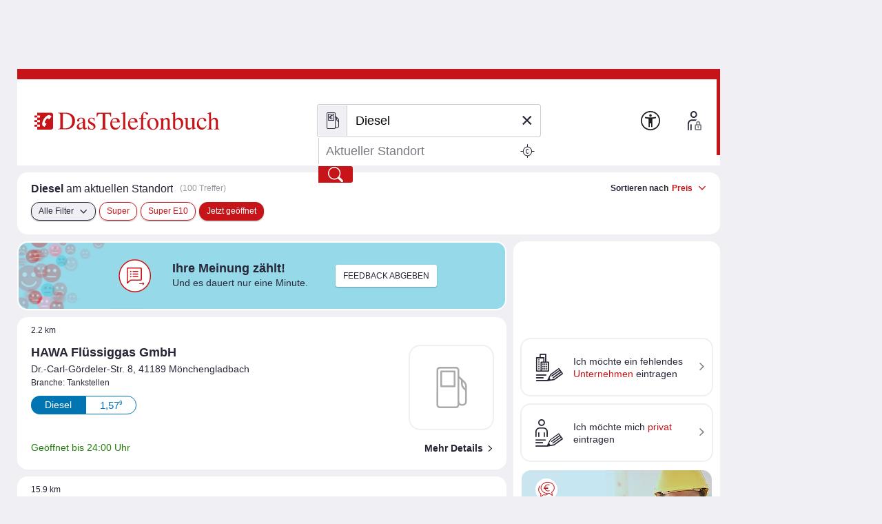

--- FILE ---
content_type: text/html;charset=UTF-8
request_url: https://www.dastelefonbuch.de/Benzinpreise/Diesel/Ort/51.121215/6.437613
body_size: 64432
content:


<!doctype html>
<html lang="de" class="no-js">
<head>
    <meta charset="utf-8">
    
    <link rel="stylesheet" href="https://www.dastelefonbuch.de/assets/application_desktop_hitlist-1e6a06a95cdc5695821bdccbc83f8ebd.css" />

    
    

    
    <link rel="preload" href="https://www.dastelefonbuch.de/assets/tb_rub_iconfont/fonts/tb_rub_font-c74f6dcaf3cbefebc84a5fda28bbfdd5.woff" as="font"/>
<link rel="stylesheet" href="https://www.dastelefonbuch.de/assets/tb_rub_iconfont/style-2e53b4f9d37c6352d776d9b43e83e4a0.css" />

    



    <script type="text/javascript" src="https://www.dastelefonbuch.de/assets/tb_ladeanimation-f892ff65d22da0685ac71299c5331b52.js" ></script>





    <meta name="viewport" content="width=device-width, initial-scale=1.0">


    <meta name="tb:textbook:pageType" content="Umkreis-Benzinpreise">




    <meta name="tb:params:mapping" content="fuelstationsHitlist">




    <!-- textbook_tb-Release 2.222 -->
    <!-- textbook_tb-Version 1 -->
    <!-- textbook_tb-Creationdate 2025-10-29 10:11 -->
    <!-- textbook-pageType = 'Umkreis-Benzinpreise' -->


    <!-- pageParent nicht definiert oder kein passendes pageParent in textbook_tb gefunden-->


<meta property="og:image" content="//bilder.dastelefonbuch.de/Das_Telefonbuch_Deutschland.svg"/>

<meta name="robots" content="noindex,nofollow,noarchive,noodp"><!-- default; changed to 'noindex,nofollow' because lat/lon; changed to 'noindex,nofollow' because searchLevel= -->





    
        <!-- cache begin layout common head key=www -->
        <link rel="shortcut icon" href="https://www.dastelefonbuch.de/assets/favicon-34b219b6a7580564b6c6247efbb11810.ico"/>
        <link rel="search" type="application/opensearchdescription+xml" title="DasTelefonbuch" href="https://www.dastelefonbuch.de/assets/OpenSearch-73af85e67b6e89f42d756f6799610da8.xml"/>
        

	<link rel="apple-touch-icon" sizes="180x180" href="https://www.dastelefonbuch.de/assets/apple-touch-icon-180-b9c9a5d5ce9ce196546b253328e1d545.png"/>
	<link rel="icon" type="image/png" sizes="32x32" href="https://www.dastelefonbuch.de/assets/favicon-32x32-adcdb52f616c8006bc95109d2f6bbfca.png"/>
	<link rel="icon" type="image/png" sizes="16x16" href="https://www.dastelefonbuch.de/assets/favicon-16x16-ab181932b6afa85e40a7713b64a04715.png"/>
	<link rel="manifest" href="https://www.dastelefonbuch.de/assets/site-51c04de753f631dfa69839195850c7fd.webmanifest"/>
	<link rel="mask-icon" color="#c71418" href="https://www.dastelefonbuch.de/assets/safari-pinned-tab-a102b742f7b3dd78a07c0b5abac8483a.svg"/>
	<meta name="msapplication-TileColor" content="#c71418"/>
	<meta name="msapplication-config" content="https://www.dastelefonbuch.de/assets/browserconfig-f3c346059d76e256b7a4f9c5226d509a.xml"/>
	<meta name="theme-color" content="#c71418"/>


        <!-- cache end -->
    


<script type="text/javascript" src="https://www.dastelefonbuch.de/assets/42-f540009893b5e6a80d384697b17e40f7.js" ></script>
<script type="text/javascript" src="https://www.dastelefonbuch.de/assets/localStorageHandler-3c17738d779740df5151b98287da4614.js" ></script>





    <script src="https://wipe.de/wa.js"></script>
<script>
try{
var tbSessionStorageHandler = new TbSessionStorageHandler();
var isWipePersistentConsent = tbSessionStorageHandler.getWaConsent() || document.cookie.split("; ").some(c => c.startsWith("_wwau="));
var wwa$ = (_WA_) ? _WA_.getAnalyzer("TB", { xdt: { asTarget: true }, trackAdb: true, trackAdbRate: 2, domain: ".dastelefonbuch.de", trackClicks: true, trackPagePerf: true, useCookies: isWipePersistentConsent }) : null;
}catch(e){console.log('[wwa]: '+e);}
</script>
<script>
try{
wwa$.xdt.autoEnable({ targets: [], viaMessage: [ "terminwunsch.de" ] });
}catch(e){console.log('[wwa]: '+e);}
</script>


    
        <meta name="layout" content="layout_desktop_hitlist"/>

        <!-- TBSEOWNT-20279 TBSEOWNT-20367 -->
        
        
    

    <link rel="dns-prefetch" href="https://mm.mapandroute.de">

    
    <link rel="preload" as="style" href="https://cdn.consentmanager.net/delivery/cmp.min.css" id="preloadStyle" />
    <script>
        window.addEventListener('load', function() {
            var preloadLink = document.getElementById('preloadStyle');
            preloadLink.rel = 'stylesheet';
        });
    </script>
    



    

    

    <script>if(!("gdprAppliesGlobally" in window)){window.gdprAppliesGlobally=true}if(!("cmp_id" in window)||window.cmp_id<1){window.cmp_id=0}if(!("cmp_cdid" in window)){window.cmp_cdid="a66b6855a183"}if(!("cmp_params" in window)){window.cmp_params=""}if(!("cmp_host" in window)){window.cmp_host="b.delivery.consentmanager.net"}if(!("cmp_cdn" in window)){window.cmp_cdn="cdn.consentmanager.net"}if(!("cmp_proto" in window)){window.cmp_proto="https:"}if(!("cmp_codesrc" in window)){window.cmp_codesrc="1"}window.cmp_getsupportedLangs=function(){var b=["DE","EN","FR","IT","NO","DA","FI","ES","PT","RO","BG","ET","EL","GA","HR","LV","LT","MT","NL","PL","SV","SK","SL","CS","HU","RU","SR","ZH","TR","UK","AR","BS"];if("cmp_customlanguages" in window){for(var a=0;a<window.cmp_customlanguages.length;a++){b.push(window.cmp_customlanguages[a].l.toUpperCase())}}return b};window.cmp_getRTLLangs=function(){var a=["AR"];if("cmp_customlanguages" in window){for(var b=0;b<window.cmp_customlanguages.length;b++){if("r" in window.cmp_customlanguages[b]&&window.cmp_customlanguages[b].r){a.push(window.cmp_customlanguages[b].l)}}}return a};window.cmp_getlang=function(a){if(typeof(a)!="boolean"){a=true}if(a&&typeof(cmp_getlang.usedlang)=="string"&&cmp_getlang.usedlang!==""){return cmp_getlang.usedlang}return window.cmp_getlangs()[0]};window.cmp_extractlang=function(a){if(a.indexOf("cmplang=")!=-1){a=a.substr(a.indexOf("cmplang=")+8,2).toUpperCase();if(a.indexOf("&")!=-1){a=a.substr(0,a.indexOf("&"))}}else{a=""}return a};window.cmp_getlangs=function(){var g=window.cmp_getsupportedLangs();var c=[];var f=location.hash;var e=location.search;var j="cmp_params" in window?window.cmp_params:"";var a="languages" in navigator?navigator.languages:[];if(cmp_extractlang(f)!=""){c.push(cmp_extractlang(f))}else{if(cmp_extractlang(e)!=""){c.push(cmp_extractlang(e))}else{if(cmp_extractlang(j)!=""){c.push(cmp_extractlang(j))}else{if("cmp_setlang" in window&&window.cmp_setlang!=""){c.push(window.cmp_setlang.toUpperCase())}else{if("cmp_langdetect" in window&&window.cmp_langdetect==1){c.push(window.cmp_getPageLang())}else{if(a.length>0){for(var d=0;d<a.length;d++){c.push(a[d])}}if("language" in navigator){c.push(navigator.language)}if("userLanguage" in navigator){c.push(navigator.userLanguage)}}}}}}var h=[];for(var d=0;d<c.length;d++){var b=c[d].toUpperCase();if(b.length<2){continue}if(g.indexOf(b)!=-1){h.push(b)}else{if(b.indexOf("-")!=-1){b=b.substr(0,2)}if(g.indexOf(b)!=-1){h.push(b)}}}if(h.length==0&&typeof(cmp_getlang.defaultlang)=="string"&&cmp_getlang.defaultlang!==""){return[cmp_getlang.defaultlang.toUpperCase()]}else{return h.length>0?h:["EN"]}};window.cmp_getPageLangs=function(){var a=window.cmp_getXMLLang();if(a!=""){a=[a.toUpperCase()]}else{a=[]}a=a.concat(window.cmp_getLangsFromURL());return a.length>0?a:["EN"]};window.cmp_getPageLang=function(){var a=window.cmp_getPageLangs();return a.length>0?a[0]:""};window.cmp_getLangsFromURL=function(){var c=window.cmp_getsupportedLangs();var b=location;var m="toUpperCase";var g=b.hostname[m]()+".";var a=b.pathname[m]()+"/";var f=[];for(var e=0;e<c.length;e++){var j=a.substring(0,c[e].length+1);if(g.substring(0,c[e].length+1)==c[e]+"."){f.push(c[e][m]())}else{if(c[e].length==5){var k=c[e].substring(3,5)+"-"+c[e].substring(0,2);if(g.substring(0,k.length+1)==k+"."){f.push(c[e][m]())}}else{if(j==c[e]+"/"||j=="/"+c[e]){f.push(c[e][m]())}else{if(j==c[e].replace("-","/")+"/"||j=="/"+c[e].replace("-","/")){f.push(c[e][m]())}else{if(c[e].length==5){var k=c[e].substring(3,5)+"-"+c[e].substring(0,2);var h=a.substring(0,k.length+1);if(h==k+"/"||h==k.replace("-","/")+"/"){f.push(c[e][m]())}}}}}}}return f};window.cmp_getXMLLang=function(){var c=document.getElementsByTagName("html");if(c.length>0){var c=c[0]}else{c=document.documentElement}if(c&&c.getAttribute){var a=c.getAttribute("xml:lang");if(typeof(a)!="string"||a==""){a=c.getAttribute("lang")}if(typeof(a)=="string"&&a!=""){var b=window.cmp_getsupportedLangs();return b.indexOf(a.toUpperCase())!=-1||b.indexOf(a.substr(0,2).toUpperCase())!=-1?a:""}else{return""}}};(function(){var B=document;var C=B.getElementsByTagName;var o=window;var t="";var h="";var k="";var D=function(e){var i="cmp_"+e;e="cmp"+e+"=";var d="";var l=e.length;var G=location;var H=G.hash;var w=G.search;var u=H.indexOf(e);var F=w.indexOf(e);if(u!=-1){d=H.substring(u+l,9999)}else{if(F!=-1){d=w.substring(F+l,9999)}else{return i in o&&typeof(o[i])!=="function"?o[i]:""}}var E=d.indexOf("&");if(E!=-1){d=d.substring(0,E)}return d};var j=D("lang");if(j!=""){t=j;k=t}else{if("cmp_getlang" in o){t=o.cmp_getlang().toLowerCase();h=o.cmp_getlangs().slice(0,3).join("_");k=o.cmp_getPageLangs().slice(0,3).join("_");if("cmp_customlanguages" in o){var m=o.cmp_customlanguages;for(var x=0;x<m.length;x++){var a=m[x].l.toLowerCase();if(a==t){t="en"}}}}}var q=("cmp_proto" in o)?o.cmp_proto:"https:";if(q!="http:"&&q!="https:"){q="https:"}var n=("cmp_ref" in o)?o.cmp_ref:location.href;if(n.length>300){n=n.substring(0,300)}var z=function(d){var I=B.createElement("script");I.setAttribute("data-cmp-ab","1");I.type="text/javascript";I.async=true;I.src=d;var H=["body","div","span","script","head"];var w="currentScript";var F="parentElement";var l="appendChild";var G="body";if(B[w]&&B[w][F]){B[w][F][l](I)}else{if(B[G]){B[G][l](I)}else{for(var u=0;u<H.length;u++){var E=C(H[u]);if(E.length>0){E[0][l](I);break}}}}};var b=D("design");var c=D("regulationkey");var y=D("gppkey");var s=D("att");var f=o.encodeURIComponent;var g=false;try{g=B.cookie.length>0}catch(A){g=false}var p=q+"//"+o.cmp_host+"/delivery/cmp.php?";p+=("cmp_id" in o&&o.cmp_id>0?"id="+o.cmp_id:"")+("cmp_cdid" in o?"&cdid="+o.cmp_cdid:"")+"&h="+f(n);p+=(b!=""?"&cmpdesign="+f(b):"")+(c!=""?"&cmpregulationkey="+f(c):"")+(y!=""?"&cmpgppkey="+f(y):"");p+=(s!=""?"&cmpatt="+f(s):"")+("cmp_params" in o?"&"+o.cmp_params:"")+(g?"&__cmpfcc=1":"");z(p+"&l="+f(t)+"&ls="+f(h)+"&lp="+f(k)+"&o="+(new Date()).getTime());var r="js";var v=D("debugunminimized")!=""?"":".min";if(D("debugcoverage")=="1"){r="instrumented";v=""}if(D("debugtest")=="1"){r="jstests";v=""}z(q+"//"+o.cmp_cdn+"/delivery/"+r+"/cmp_final"+v+".js")})();window.cmp_addFrame=function(b){if(!window.frames[b]){if(document.body){var a=document.createElement("iframe");a.style.cssText="display:none";if("cmp_cdn" in window&&"cmp_ultrablocking" in window&&window.cmp_ultrablocking>0){a.src="//"+window.cmp_cdn+"/delivery/empty.html"}a.name=b;a.setAttribute("title","Intentionally hidden, please ignore");a.setAttribute("role","none");a.setAttribute("tabindex","-1");document.body.appendChild(a)}else{window.setTimeout(window.cmp_addFrame,10,b)}}};window.cmp_rc=function(c,b){var l="";try{l=document.cookie}catch(h){l=""}var j="";var f=0;var g=false;while(l!=""&&f<100){f++;while(l.substr(0,1)==" "){l=l.substr(1,l.length)}var k=l.substring(0,l.indexOf("="));if(l.indexOf(";")!=-1){var m=l.substring(l.indexOf("=")+1,l.indexOf(";"))}else{var m=l.substr(l.indexOf("=")+1,l.length)}if(c==k){j=m;g=true}var d=l.indexOf(";")+1;if(d==0){d=l.length}l=l.substring(d,l.length)}if(!g&&typeof(b)=="string"){j=b}return(j)};window.cmp_stub=function(){var a=arguments;__cmp.a=__cmp.a||[];if(!a.length){return __cmp.a}else{if(a[0]==="ping"){if(a[1]===2){a[2]({gdprApplies:gdprAppliesGlobally,cmpLoaded:false,cmpStatus:"stub",displayStatus:"hidden",apiVersion:"2.2",cmpId:31},true)}else{a[2](false,true)}}else{if(a[0]==="getUSPData"){a[2]({version:1,uspString:window.cmp_rc("__cmpccpausps","1---")},true)}else{if(a[0]==="getTCData"){__cmp.a.push([].slice.apply(a))}else{if(a[0]==="addEventListener"||a[0]==="removeEventListener"){__cmp.a.push([].slice.apply(a))}else{if(a.length==4&&a[3]===false){a[2]({},false)}else{__cmp.a.push([].slice.apply(a))}}}}}}};window.cmp_gpp_ping=function(){return{gppVersion:"1.1",cmpStatus:"stub",cmpDisplayStatus:"hidden",signalStatus:"not ready",supportedAPIs:["2:tcfeuv2","5:tcfcav1","7:usnat","8:usca","9:usva","10:usco","11:usut","12:usct"],cmpId:31,sectionList:[],applicableSections:[0],gppString:"",parsedSections:{}}};window.cmp_dsastub=function(){var a=arguments;a[0]="dsa."+a[0];window.cmp_gppstub(a)};window.cmp_gppstub=function(){var c=arguments;__gpp.q=__gpp.q||[];if(!c.length){return __gpp.q}var h=c[0];var g=c.length>1?c[1]:null;var f=c.length>2?c[2]:null;var a=null;var j=false;if(h==="ping"){a=window.cmp_gpp_ping();j=true}else{if(h==="addEventListener"){__gpp.e=__gpp.e||[];if(!("lastId" in __gpp)){__gpp.lastId=0}__gpp.lastId++;var d=__gpp.lastId;__gpp.e.push({id:d,callback:g});a={eventName:"listenerRegistered",listenerId:d,data:true,pingData:window.cmp_gpp_ping()};j=true}else{if(h==="removeEventListener"){__gpp.e=__gpp.e||[];a=false;for(var e=0;e<__gpp.e.length;e++){if(__gpp.e[e].id==f){__gpp.e[e].splice(e,1);a=true;break}}j=true}else{__gpp.q.push([].slice.apply(c))}}}if(a!==null&&typeof(g)==="function"){g(a,j)}};window.cmp_msghandler=function(d){var a=typeof d.data==="string";try{var c=a?JSON.parse(d.data):d.data}catch(f){var c=null}if(typeof(c)==="object"&&c!==null&&"__cmpCall" in c){var b=c.__cmpCall;window.__cmp(b.command,b.parameter,function(h,g){var e={__cmpReturn:{returnValue:h,success:g,callId:b.callId}};d.source.postMessage(a?JSON.stringify(e):e,"*")})}if(typeof(c)==="object"&&c!==null&&"__uspapiCall" in c){var b=c.__uspapiCall;window.__uspapi(b.command,b.version,function(h,g){var e={__uspapiReturn:{returnValue:h,success:g,callId:b.callId}};d.source.postMessage(a?JSON.stringify(e):e,"*")})}if(typeof(c)==="object"&&c!==null&&"__tcfapiCall" in c){var b=c.__tcfapiCall;window.__tcfapi(b.command,b.version,function(h,g){var e={__tcfapiReturn:{returnValue:h,success:g,callId:b.callId}};d.source.postMessage(a?JSON.stringify(e):e,"*")},b.parameter)}if(typeof(c)==="object"&&c!==null&&"__gppCall" in c){var b=c.__gppCall;window.__gpp(b.command,function(h,g){var e={__gppReturn:{returnValue:h,success:g,callId:b.callId}};d.source.postMessage(a?JSON.stringify(e):e,"*")},"parameter" in b?b.parameter:null,"version" in b?b.version:1)}if(typeof(c)==="object"&&c!==null&&"__dsaCall" in c){var b=c.__dsaCall;window.__dsa(b.command,function(h,g){var e={__dsaReturn:{returnValue:h,success:g,callId:b.callId}};d.source.postMessage(a?JSON.stringify(e):e,"*")},"parameter" in b?b.parameter:null,"version" in b?b.version:1)}};window.cmp_setStub=function(a){if(!(a in window)||(typeof(window[a])!=="function"&&typeof(window[a])!=="object"&&(typeof(window[a])==="undefined"||window[a]!==null))){window[a]=window.cmp_stub;window[a].msgHandler=window.cmp_msghandler;window.addEventListener("message",window.cmp_msghandler,false)}};window.cmp_setGppStub=function(a){if(!(a in window)||(typeof(window[a])!=="function"&&typeof(window[a])!=="object"&&(typeof(window[a])==="undefined"||window[a]!==null))){window[a]=window.cmp_gppstub;window[a].msgHandler=window.cmp_msghandler;window.addEventListener("message",window.cmp_msghandler,false)}};if(!("cmp_noiframepixel" in window)){window.cmp_addFrame("__cmpLocator")}if((!("cmp_disableusp" in window)||!window.cmp_disableusp)&&!("cmp_noiframepixel" in window)){window.cmp_addFrame("__uspapiLocator")}if((!("cmp_disabletcf" in window)||!window.cmp_disabletcf)&&!("cmp_noiframepixel" in window)){window.cmp_addFrame("__tcfapiLocator")}if((!("cmp_disablegpp" in window)||!window.cmp_disablegpp)&&!("cmp_noiframepixel" in window)){window.cmp_addFrame("__gppLocator")}if((!("cmp_disabledsa" in window)||!window.cmp_disabledsa)&&!("cmp_noiframepixel" in window)){window.cmp_addFrame("__dsaLocator")}window.cmp_setStub("__cmp");if(!("cmp_disabletcf" in window)||!window.cmp_disabletcf){window.cmp_setStub("__tcfapi")}if(!("cmp_disableusp" in window)||!window.cmp_disableusp){window.cmp_setStub("__uspapi")}if(!("cmp_disablegpp" in window)||!window.cmp_disablegpp){window.cmp_setGppStub("__gpp")}if(!("cmp_disabledsa" in window)||!window.cmp_disabledsa){window.cmp_setGppStub("__dsa")};
    /* no changes above this line */
        window.cmp_addFrame("__cmapiLocator");
        window.cmp_addFrame("__cmpLocator");    // remove this line to remove IAB TCF v1 support
        window.cmp_addFrame("__uspapiLocator"); // remove this line to remove IAB USP support
        window.cmp_addFrame("__tcfapiLocator"); // remove this line to remove IAB TCF v2 support
        window.cmp_setStub("__cmapi");
        window.cmp_setStub("__cmp");            // remove this line to remove IAB TCF v1 support
        window.cmp_setStub("__tcfapi");         // remove this line to remove IAB TCF v2 support
        window.cmp_setStub("__uspapi");         // remove this line to remove IAB USP support
    /* no changes below this line */
    </script>

    
    

    



<script>
try{(function() {
   function onConsent() {
      var cd = __cmp("getCMPData");
      if (cd && cd.vendorConsents) {
      	 var wipePersConsent = !!cd.vendorConsents["c22186"];
         wwa$.setOptions({ useCookies: wipePersConsent });
		 // Entscheidung merken
		 if (typeof tbSessionStorageHandler == "undefined") {
			 try {
				var tbSessionStorageHandler = new TbSessionStorageHandler();
				tbSessionStorageHandler.setWaConsent(wipePersConsent);
			 } catch (e) {
				console.log("onConsent(): no TbSessionStorageHandler found");
			 }
		 } else {
		 	tbSessionStorageHandler.setWaConsent(wipePersConsent);
         }
	  }
   }
   __cmp("addEventListener", ["consent", onConsent, false], null);
})();}catch(e){console.log('[wwa]: '+e);}
</script>

    
    <script data-cmp-vendor="s2639" class="cmplazyload" data-cmp-src="/static/js/prebid9.22.0.js"></script>


<script>
    var pbjs = pbjs || {};
    pbjs.que = pbjs.que || [];

    pbjs.que.push(function () {
        pbjs.setConfig({
            debug: false,
            // Configure your consent management platform
            // https://docs.prebid.org/dev-docs/modules/consentManagement.html
            consentManagement: {
                gdpr: {
                    cmpApi: "iab",
                    timeout: 5000,
                    rules: [
                        {
                            purpose: "storage",
                            enforcePurpose: true,
                            enforceVendor: true,
                        },
                        {
                            purpose: "basicAds",
                            enforcePurpose: true,
                            enforceVendor: true,
                        },
                        {
                            purpose: "measurement",
                            enforcePurpose: true,
                            enforceVendor: true,
                            vendorExceptions: [],
                        },
                    ],
                },
            },
            userSync: {
                userIds: [
                    {
                        name: "sharedId",
                        storage: {
                            type: "cookie",
                            name: "_sharedID",
                            expires: 30,
                        },
                    },
                ],
            },
        });

        // Enable analytics
        pbjs.enableAnalytics([
            {
                provider: "agma",
                options: {
                    code: "dastelef", // make sure you use your own code provided by agma
                    triggerEvent: "auctionEnd", // this makes sure that the analytics event is fired, event if there is no real auction
                },
            },
        ]);

        pbjs.addAdUnits([
            {
                code: "agma",
                mediaTypes: {
                    banner: {
                        sizes: [[1, 1]],
                    },
                },
                bids: [],
            },
        ]);

    });

	function requestAgma() {
		pbjs.que.push(function () {
			pbjs.requestBids();
		});
    }
</script>


    
<!-- TBSEOWNT-19832: Das Rendern von bekanntem Highfivve-Header-Script-Teil
    muss auch nach Optimierung in TBSEOWNT-19820 weiterhin im <head> geladen werden.
    Daher hier Ausschluss für restliche Provider
-->


</head>
<body id="top" class="desktop hitlist new safari ">
    

<!-- TBSEOWNT-19820: Das Rendern ist für genannte PageTypes an Bedingungen geknüpft und kann daher nicht hier erfolgen.
    Es verbleibt also weiterhin direkt in den betreffenden Views, aber dann im body.
    Für die restlichen Fälle wird jedoch an dieser zentralen Stelle gerendert.
    Dies betrifft nicht das HighFivveNationalBannerProviderTemplates.SUPPORTING_HTML_SCRIPT, was weiterhin
    aber jetzt an anderer Stelle im head geladen werden muss - siehe TBSEOWNT-19832
-->

    
<!-- TBSEOWNT-19832: Das Rendern von bekanntem Highfivve-Header-Script-Teil
    muss auch nach Optimierung in TBSEOWNT-19820 weiterhin im <head> geladen werden.
    Daher hier Ausschluss nötig und dies dann separat an anderer Stelle geladen
-->




    
    

    

    
    

    <div class="tb">

            
                

<aside class="banner_right" aria-hidden="true">
	
	<div class="adv hide">Anzeigen</div>

	


    


<div class="sb_block werbung noprint">
    
</div>




    <div class="sb_block context hide" data-biscope=""></div>
    


	 
  <div class="sb_block werbung noprint">
    
  </div>




    <div class="sb_block context hide" data-biscope=""></div>
    
        
            

    

        
    
    

<div class="sb_block werbung noprint">
    
</div>






	
	
		
			<div class="sb_block market hide" id="offers-wrapper"
				 data-pubno=""
				 data-bookno=""
				 data-bookSection="">
			</div>
		
	

</aside>
                


	<aside class="banner_top noprint" aria-hidden="true"></aside>
	



            

            <div id="wrap">

                
                    

<header>
    
    
    
    
    
    

    <div class="logo">
    
    
    

    <a href="https://www.dastelefonbuch.de/" onclick="return wwa$ && wwa$.logAction('Header TB-Logo')">
        <img src="[data-uri]" alt="Das Logo von Das Telefonbuch - alles in einem">
    </a>

    
        
    
</div>





    
        





    <div class="searchwrap">


    <form action="https://www.dastelefonbuch.de/Suche" method="post" name="search_form" class="search_form" enctype="application/x-www-form-urlencoded" aria-label="Formular Suchmaske" target="_self" id="search_form" >
        <fieldset>
            <legend class="sronly">
                In Das Telefonbuch suchen
            </legend>
            
            
                
            

            

            
            <div class="clear_input_div">
                
                    <label class="hidden" for="form_kw">Wer/Was</label>
                
                
                

<!-- currentIconContext='Umkreis-Benzinpreise' -->
<div class="fuelsearch">
    <i class="icon icon_benzinpreise">Benzinpreissuche</i>
</div>
<div class="fuelsearch hide">
    <i class="icon icon_eladesaeulen">E-Ladestationen</i>
</div>
<div class="fuelsearch hide">
    <i class="icon icon_geldautomat">Geldautomaten-Suche</i>
</div>
<div class="fuelsearch hide">
    <i class="icon icon_apothekennotdienst">Apotheken-Notdienste suchen</i>
</div>
<div class="fuelsearch hide">
    <i class="icon icon_kino">Kinosuche</i>
</div>
<div class="fuelsearch hide">
    <i class="icon icon_kinofilme">Filmsuche</i>
</div>


    



                
                <input type="text" id="form_kw" name="kw" value="Diesel" class="fillit initFocus withicon" placeholder="Wer/Was" aria-label="Wer/Was" autocomplete="off" autocapitalize="off" spellcheck="false" maxlength="256" />
                <button type="button" tabindex="-1" id="tbr_clear_input_keyword" class="clear_input">×</button>
            </div>

            
            <div class="clear_input_div">
                
                    <label class="hidden" for="form_ci">Wo</label>
                
                <input type="text" id="form_ci" name="ci" value="" class="fillit" placeholder="Aktueller Standort" aria-label="Wo" autocomplete="off" autocapitalize="off" spellcheck="false" maxlength="256" />
                <button type="button" tabindex="-1" id="tbr_clear_input_location" class="clear_input">×</button>

                <button type="button" class="use_place" onclick="return wwa$ && wwa$.logAction('Ortung aktivieren')">
    <i class="icon icon_standort">
        <span class="sronly">
            Standort nutzen
        </span>
    </i>
</button>
            </div>

            

 


<input type="hidden" name="cidistrict" id="cidistrict" value="" />
<input type="hidden" name="ciquarter" id="ciquarter" value="" />
<input type="hidden" name="ciid" id="ciid" value="" />



<input type="hidden" name="suggestorLoc" id="suggestorLoc" value="false" />
<input type="hidden" name="kgs" id="kgs" value="" />
<input type="hidden" name="rgid" id="rgid" value="" />


<input type="hidden" name="lat" id="form_lat" value="51.121215" />
<input type="hidden" name="lon" id="form_lon" value="6.437613" />



            <button type="submit"
                    value="Finden"
                    title="Finden"
                    onclick="return wwa$ && wwa$.logAction('Header Finden', this)">
                <i class="icon icon_suchen">Finden</i>
            </button>

        </fieldset>

    </form>

    
    
    
        
<div id="userInputKwCi" style="display:none;"
	 data-uikw="Diesel" 
     data-uici=""></div>

    
</div>

    

    <a href="https://www.dastelefonbuch.de/Barrierefrei" class="to_bflp" title="Zur Informationsseite Barrierefreiheit" onclick="return wwa$ && wwa$.logAction('Barrierefreiheit')">
    <img src="https://www.dastelefonbuch.de/assets/a11y-0459586adb1d4f918ea8777846889029.svg" loading="lazy" aria-hidden="true" alt=""/>
</a>


    
        
            


    
    
    
    
    
    
    


<div class="userarea ">
    <!-- is not logged in or userplatform disabled-->


    
        
            <a href="https://www.dastelefonbuch.de/up/auth" id="loginButton" title="Anmelden" data-rel="lightcaseiframe" data-lightcasewidth="800px" data-lightcaseheight="565px" onclick="if (!this.href.includes('?from=')) {this.href+='?from='+encodeURIComponent(document.location.href);};return wwa$ && wwa$.logAction('Profil_Anmelden')">
    <span><img src="https://www.dastelefonbuch.de/assets/login-fa15f99cced5791eb1331b694a725ea6.svg" loading="lazy" alt=""/></span>
    <span aria-hidden="true">Anmelden</span>
</a>
        
        
    
</div>
        
    
    <!-- userplatform enabled -->


    

</header>
                

                <main>

                    
                        
                        <div class="top_btn_wrap">
    <a href="#top" id="to_top" class="to_top_btn" title="zum Seitenanfang">
        <i class="icon icon_pfeil-oben">nach oben</i>
    </a>
</div>







                        
                            


<section class="func">

    <div>
        



    
    
        
    

    
    
    

    
    
        
        
    

    
    

    <h1 title="Diesel am aktuellen Standort"><strong>Diesel</strong> am aktuellen Standort</h1>

    
        

<p data-nosnippet class="hits">
    
    
        
        
        
        
        
            (100 Treffer)
        
    
</p>



    


        
        










	




	




	<div class="sort">
		<div class="descr">Sortieren nach</div>
		<div class="overlaywrap">
			<div class="openoverlay cursorPointer">
				Preis
				<i class="icon icon_pfeil-unten open"></i>
			</div>
			

<div class="overlay" style="display:none;">

	

	<ul class="radio">
		<li class="active">
			<a href="/Benzinpreise/Diesel/Ort/51.121215/6.437613?order=ByPriceAndDistance" onclick="return wwa$ && wwa$.logAction('Benzinpreise-Sortierung-Preis', this)" rel="nofollow">
				<i class="icon"></i>Preis
			</a>
		</li>
		<li class="">
			<a href="/Benzinpreise/Diesel/Ort/51.121215/6.437613?order=ByDistanceAndPrice" onclick="return wwa$ && wwa$.logAction('Benzinpreise-Sortierung-Entfernung', this)" rel="nofollow">
				<i class="icon"></i>Entfernung
			</a>
		</li>
	</ul>
</div>
		</div>
	</div>

    </div>

    <div>
        
        




	<ul class="filters">
		
		<li>
			<a href="#" class="funcbtn openallfilters">
				Alle Filter
				<i class="icon icon_pfeil-unten"></i>
			</a>
		</li>

		
		
		
			
			
			
				
			

			
		
			
			
			
				
			

			
		
			
			
			
				
			

			
		
			
			
			
				
			

			
		
			
			
			
				
			

			
				<li>
					<a href="/Benzinpreise/Super/Ort/51.121215/6.437613" data-category="Super" data-category-display="Super" rel="nofollow">
						Super
					</a>
				</li>
			
		
			
			
			
				
			

			
				<li>
					<a href="/Benzinpreise/SuperE10/Ort/51.121215/6.437613" data-category="SuperE10" data-category-display="Super E10" rel="nofollow">
						Super E10
					</a>
				</li>
			
		
			
			
			
				
			

			
		
			
			
			
				
			

			
		
			
			
			
				
			

			
		
			
			
			
				
			

			
		
		





	<!-- 0: Jetzt geöffnet  -->
	
		
		
		
		
			<li>
				
				
					
				
				
				
				
				
				<!-- fav.message_id: openNow -->
                <a href="https://www.dastelefonbuch.de/Benzinpreise/Diesel/Ort/51.1212158203125/6.437613010406494"
                   target="_self" class="active" onclick="" title="Jetzt geöffnet">
				
                    Jetzt geöffnet
				
                </a>
			</li>
		
	

	</ul>


    </div>
</section>
                        

                        




                        



                        
                            




    <div class="rightbox">
        
        
            
            
                
                    
                    <!-- hitlist: 100 -->
                    <a href="#inlinemap" class="minimap hidecopy" data-rel="lightcase:map" style="background-image:url(https://mm.mapandroute.de/MiniMap/MiniMap?resulttype=picture&displace=10&symbolset=tb&height=120&width=280&margin=30&pnr=1&vnr=0&projection=wgs84&copyright=false&format=webp&hitlist=6.41023921967,51.1309432983;6.402959,51.262301;6.44386,51.1349;6.419962,51.137241;6.41057,51.14299;6.446421,51.160453;6.45476,51.165953;6.370566,51.147172;6.44533,51.17841;6.443515,51.181734;);" onclick="return wwa$ && wwa$.logAction('Kartensuche Kartenansicht-Button aktiviert')" rel="nofollow">
                    </a>
                    <span class="copyright">
                        &copy; 2020 <a href="https://www.openstreetmap.org/copyright">OSM</a> ODbL
                    </span>
                
            
        

        
        

        
        



    <div class="fastentry ">

        
        
        

        <a href="https://firmeneintrag.dastelefonbuch.de/Schnelleintrag" target="_blank" onclick="return wwa$ && wwa$.logAction('Trefferliste Schnelleintrag Firma', this)" rel="nofollow noopener">
            <i class="icon icon_firmeneintrag"></i>
            <span><span>Ich m&ouml;chte ein</span> fehlendes <strong>Unternehmen</strong> eintragen</span>
        </a>

        
        
            <a href="https://mein1.dastelefonbuch.de" onclick="return wwa$ && wwa$.logAction('Trefferliste Schnelleintrag Privat', this)" rel="nofollow">
                <i class="icon icon_privateintrag"></i>
                <span>Ich m&ouml;chte mich <strong>privat</strong> eintragen</span>
            </a>
        

    </div>


        
        <!-- default-page type snippet: 'umkreis-benzinpreise:desktop:right'->content -->

            <!-- page type Snippet right - default -->
        
<!-- end default-page type snippet: 'umkreis-benzinpreise:desktop:right'->content -->


        
         
            <!-- cms-free area snippet: 'null/null/null:desktop:right' -->
<!--Beginn Publish-Area uid: 2 - right -->





<div class="pubspace hitlistitem bg_lightblue" data-nosnippet >
    
        <figure class="bg picright">
            <image src="https://medien.dastelefonbuch.de/tb-live/Redakteur/Trefferliste/TB_Angebot_2.jpg.webp" alt="" />
        </figure>
    
    <div class="content">
        
            <figure>
                <img src="https://medien.dastelefonbuch.de/tb-live/Redakteur/Freibelegbare_Flächen/tsg_Angebote.svg" width="160" height="160" alt="" />
            </figure>
        
        <p><strong>Angebotsservice&nbsp;</strong>von Das Telefonbuch</p>
<p><a class="arrow" href="https://www.dastelefonbuch.de/Angebotsservice/Angebote" onclick="wwa$.logAction('TBMSG - Flächensnippet [1] - TL Angebot anfragen - geklickt', this);" target="_blank">Jetzt anfragen</a></p>
    </div>
</div>
<!-- End Publish-Area -->
<!-- end cms-free area snippet: 'null/null/null:desktop:right' -->
<!-- generated by CmsService.getFreeAreaSnippet() for wwa -->
<script type="text/javascript" about="freeAreas">
var wwaAttrFreeArea = wwaAttrFreeArea || {};
wwaAttrFreeArea['null/null/null:desktop:right']='right:';
</script>
        

        
        

        
         
            


        
    </div>


                        
                    

                    
                        










    <div id="entrycontainer" class="entrycontainer clearfix nosra">


    
    

    
        






<!-- is not logged in or userplatform disabled-->










        

    

    
    <!-- default-page type snippet: 'umkreis-benzinpreise::top'->content -->

        <!-- page type Snippet top - default -->
    
<!-- end default-page type snippet: 'umkreis-benzinpreise::top'->content -->


    
    
        <!-- cms-free area snippet: 'null/null/null:desktop:top' -->
<!--Beginn Publish-Area uid: 9 - top -->





<div class="pubspace hitlistitem bg_blue" data-nosnippet >
    
        <figure class="bg picleft">
            <image src="https://medien.dastelefonbuch.de/tb-live/Redakteur/Freibelegbare_Flächen/meinungsumfrage_oben.jpg.webp" alt="" />
        </figure>
    
    <div class="content">
        
            <figure>
                <img src="https://medien.dastelefonbuch.de/tb-live/Redakteur/Trefferliste/tsg_icon_Userfeedback2_new.svg" width="155" height="155" alt="" />
            </figure>
        
        <p><strong>Ihre Meinung zählt! </strong>Und es dauert nur eine Minute.<p><a class="btn blight" href="https://www.surveymonkey.de/r/GVY8FTF?Endgeraet=crawler&amp;Traffic=SEO&amp;Suchwort=&amp;Suchort=&amp;URL=https%3A%2F%2Fwww.dastelefonbuch.de%2FBenzinpreise%2FDiesel%2FOrt%2F51.121215%2F6.437613" onclick="return wwa$ &amp;&amp;  wwa$.logAction('TL_Nutzerbefragung_starten', this);" rel="noopener" target="_blank">Feedback abgeben</a></p></p>
    </div>
</div>
<!-- End Publish-Area -->
<!-- end cms-free area snippet: 'null/null/null:desktop:top' -->
<!-- generated by CmsService.getFreeAreaSnippet() for wwa -->
<script type="text/javascript" about="freeAreas">
var wwaAttrFreeArea = wwaAttrFreeArea || {};
wwaAttrFreeArea['null/null/null:desktop:top']='top:';
</script>
    

    
        
        
            
            
                
            

            
            
                
                    
   

                
            

            

            

            
            







    




    
        
  

  

    


<div  id="entry_1"  data-entry-id="98695"  data-entry-data="at=2&customer=0"  data-hittype="2"  data-wa-name="TL Eintrag"  isDynamicMode="null"  pageType="Umkreis-Benzinpreise"  mapping="fuelstationsHitlist"  class="entry hitlistitem  ">

    
    

    <div  isDynamicMode="null"  pageType="Umkreis-Benzinpreise"  mapping="fuelstationsHitlist"  class="flex">
	    









    












    <div class="flags">

        
            <div class="distance">
                <span>Distanz:</span>
                
                    2.2 km
                
            </div>
        

        

        
            
        

        
            
        
    </div>


<div class="vcard">
    











<div class="name" title="HAWA Flüssiggas GmbH">
    
    
        
            <a class="name" href="https://www.dastelefonbuch.de/Benzinpreise/98695?lat=51.121215&lon=6.437613" data-wa-name="TL Teilnehmername" rel="nofollow">
                


    <span  isDynamicMode="null" >HAWA Flüssiggas GmbH
    
        
    </span>


            </a>
        
    
</div>



    

















    
        
            
            <address>
                <a class="addr" href="#" data-href-hash="#traffic" title="Dr.-Carl-Gördeler-Str. 8, 41189 Mönchengladbach "
                    data-wa-name="TL Teilnehmeradresse"
                    rel="nofollow">
            
                <span  isDynamicMode="null"  data-nosnippet="">
                    Dr.-Carl-Gördeler-Str. 8</span>, 
            
            <span  isDynamicMode="null"  data-nosnippet="">
                41189
            </span>
            <span  isDynamicMode="null"  data-nosnippet="">Mönchengladbach</span>
            </a>
            </address>
        
    





   

    







    






    



    
    



    

<div class="additional">
    









    


    
    





    <div class="category">
        Branche: Tankstellen
    </div>

    
    




    
    







</div>

    



    
        <a class="fuelprice" data-wa-name='TL Benzinpreis' title="Stand: 16.01.2026 19:27 Uhr" href="https://www.dastelefonbuch.de/Benzinpreise/98695#fuel">
								<span class="variety" title="Diesel">Diesel</span>
								<span >1,57<sup>9</sup></span>
							</a>
    



    



</div>









    


    
    





<div class="mm rubrik">
    
        <a href="https://www.dastelefonbuch.de/Benzinpreise/98695?lat=51.121215&lon=6.437613" title="" rel="nofollow">
            









    
        
        
        
        
        
            <i class="icon icon_rub_tankstelle" title="Tankstellen" data-rubric="0061000"></i>
        
        
    


        </a>
    
</div>





































    

    

        <div data-nosnippet class="times">
            
                <a class="times open"
                   href="#"
                   data-href-hash="#times"
                   data-wa-name="TL Öffnungszeiten"
                   
                   onclick="try{document.querySelector('#times.a').click()} catch(e){}">
                
                









    
        
        
        Geöffnet
        bis 24:00&nbsp;Uhr
        
    

                </a>
            
        </div>
    











    <a href="https://www.dastelefonbuch.de/Benzinpreise/98695" class="todetails" data-wa-name="TL Teilnehmer Details">
        Mehr Details <i class="icon icon_pfeil-vor"></i>
    </a>






    
    
    
    
    
    
    
    
    
    
    
    
    
    
    
    
    
    








    
        


    

    




    
        
    

    








    
        
    


    








    <ul class="streaming-search-params" style="display: none;">
        <li class="lastelement"></li>
        <li class="seed"></li>
        <li class="hitcount"></li>
        <li class="lastcount"></li>
        <li class="hitlistend"></li>
    </ul>


    </div>
</div>

            
            
                
                    


   

                
            

            
            

            
            



        
            
            
                
            

            
            
                
                    
   

                
            

            
                
                
            

            

            
            







    




    
        
  

  

    


<div  id="entry_2"  data-entry-id="52864"  data-entry-data="at=2&customer=0"  data-hittype="2"  data-wa-name="TL Eintrag"  isDynamicMode="null"  pageType="Umkreis-Benzinpreise"  mapping="fuelstationsHitlist"  class="entry hitlistitem  ">

    
    

    <div  isDynamicMode="null"  pageType="Umkreis-Benzinpreise"  mapping="fuelstationsHitlist"  class="flex">
	    









    












    <div class="flags">

        
            <div class="distance">
                <span>Distanz:</span>
                
                    15.9 km
                
            </div>
        

        

        
            
        

        
            
        
    </div>


<div class="vcard">
    











<div class="name" title="SB Markt">
    
    
        
            <a class="name" href="https://www.dastelefonbuch.de/Benzinpreise/52864?lat=51.121215&lon=6.437613" data-wa-name="TL Teilnehmername" rel="nofollow">
                


    <span  isDynamicMode="null" >SB Markt
    
        
    </span>


            </a>
        
    
</div>



    

















    
        
            
            <address>
                <a class="addr" href="#" data-href-hash="#traffic" title="Kanalstr. 51-55, 41748 Viersen "
                    data-wa-name="TL Teilnehmeradresse"
                    rel="nofollow">
            
                <span  isDynamicMode="null"  data-nosnippet="">
                    Kanalstr. 51-55</span>, 
            
            <span  isDynamicMode="null"  data-nosnippet="">
                41748
            </span>
            <span  isDynamicMode="null"  data-nosnippet="">Viersen</span>
            </a>
            </address>
        
    





   

    







    






    



    
    



    

<div class="additional">
    









    


    
    





    <div class="category">
        Branche: Tankstellen
    </div>

    
    




    
    







</div>

    



    
        <a class="fuelprice" data-wa-name='TL Benzinpreis' title="Stand: 16.01.2026 19:57 Uhr" href="https://www.dastelefonbuch.de/Benzinpreise/52864#fuel">
								<span class="variety" title="Diesel">Diesel</span>
								<span >1,57<sup>9</sup></span>
							</a>
    



    



</div>









    


    
    





<div class="mm rubrik">
    
        <a href="https://www.dastelefonbuch.de/Benzinpreise/52864?lat=51.121215&lon=6.437613" title="" rel="nofollow">
            









    
        
        
        
        
        
            <i class="icon icon_rub_tankstelle" title="Tankstellen" data-rubric="0061000"></i>
        
        
    


        </a>
    
</div>





































    

    

        <div data-nosnippet class="times">
            
                <a class="times open"
                   href="#"
                   data-href-hash="#times"
                   data-wa-name="TL Öffnungszeiten"
                   
                   onclick="try{document.querySelector('#times.a').click()} catch(e){}">
                
                









    
        
        
        Geöffnet
        bis 22:00&nbsp;Uhr
        
    

                </a>
            
        </div>
    











    <a href="https://www.dastelefonbuch.de/Benzinpreise/52864" class="todetails" data-wa-name="TL Teilnehmer Details">
        Mehr Details <i class="icon icon_pfeil-vor"></i>
    </a>






    
    
    
    
    
    
    
    
    
    
    
    
    
    
    
    
    
    








    
        


    

    




    
        
    

    








    
        
    


    








    <ul class="streaming-search-params" style="display: none;">
        <li class="lastelement"></li>
        <li class="seed"></li>
        <li class="hitcount"></li>
        <li class="lastcount"></li>
        <li class="hitlistend"></li>
    </ul>


    </div>
</div>

            
            
                
                    


   

                
            

            
            

            
            



        
            
            
                
            

            
            
                
                    
   

                
            

            

            

            
            







    




    
        
  

  

    


<div  id="entry_3"  data-entry-id="28483"  data-entry-data="at=2&customer=0"  data-hittype="2"  data-wa-name="TL Eintrag"  isDynamicMode="null"  pageType="Umkreis-Benzinpreise"  mapping="fuelstationsHitlist"  class="entry hitlistitem  ">

    
    

    <div  isDynamicMode="null"  pageType="Umkreis-Benzinpreise"  mapping="fuelstationsHitlist"  class="flex">
	    









    












    <div class="flags">

        
            <div class="distance">
                <span>Distanz:</span>
                
                    1.6 km
                
            </div>
        

        

        
            
        

        
            
        
    </div>


<div class="vcard">
    











<div class="name" title="OIL!">
    
    
        
            <a class="name" href="https://www.dastelefonbuch.de/Benzinpreise/28483?lat=51.121215&lon=6.437613" data-wa-name="TL Teilnehmername" rel="nofollow">
                


    <span  isDynamicMode="null" >OIL!
    
        
    </span>


            </a>
        
    
</div>



    

















    
        
            
            <address>
                <a class="addr" href="#" data-href-hash="#traffic" title="Karlstr.  59, 41199 Mönchengladbach "
                    data-wa-name="TL Teilnehmeradresse"
                    rel="nofollow">
            
                <span  isDynamicMode="null"  data-nosnippet="">
                    Karlstr.  59</span>, 
            
            <span  isDynamicMode="null"  data-nosnippet="">
                41199
            </span>
            <span  isDynamicMode="null"  data-nosnippet="">Mönchengladbach</span>
            </a>
            </address>
        
    





   

    







    
    
    

    

    
    

    <div class="nr"data-nosnippet>
        <i class="icon icon_phone">Tel.</i>
        
            <span class="nr">
                
                    <span  isDynamicMode="null"  isSpecialBranchPage="false" >
                            02166 255938
                    </span>
                
                
            </span>
            
                

















    

    
    

    <!-- phoneTo: 02166 255938 -->

    
    

    
    
        <!-- showFreecall: true -->
        
            
            <!-- freeCallCmd: 3032313636323535393338404036313138396362633137383065303336303632613465383933343932383438333065376133346136 -->
            
            

             
                <a data-call-hash="1824060155" href="https://www.dastelefonbuch.de/service/free-call/OIL%21/02166%20255938/0/0?freeCallCmd=3032313636323535393338404036313138396362633137383065303336303632613465383933343932383438333065376133346136&service=std" class="freecall" data-rel="lightcaseiframe" data-lightcasewidth="800" data-lightcaseheight="338" data-wa-name="TL gratis anrufen" title="Gratis anrufen" rel="nofollow">
                    Gratis anrufen
                </a>
            
        
    


            
        
    </div>


    






    



    
    



    

<div class="additional">
    









    


    
    





    <div class="category">
        Branche: Tankstellen
    </div>

    
    




    
    







</div>

    



    
        <a class="fuelprice" data-wa-name='TL Benzinpreis' title="Stand: 16.01.2026 19:34 Uhr" href="https://www.dastelefonbuch.de/Benzinpreise/28483#fuel">
								<span class="variety" title="Diesel">Diesel</span>
								<span >1,58<sup>9</sup></span>
							</a>
    



    



</div>









    


    
    





<div class="mm rubrik">
    
        <a href="https://www.dastelefonbuch.de/Benzinpreise/28483?lat=51.121215&lon=6.437613" title="" rel="nofollow">
            









    
        
        
        
        
        
            <i class="icon icon_rub_tankstelle" title="Tankstellen" data-rubric="0061000"></i>
        
        
    


        </a>
    
</div>





































    

    

        <div data-nosnippet class="times">
            
                <a class="times open"
                   href="#"
                   data-href-hash="#times"
                   data-wa-name="TL Öffnungszeiten"
                   
                   onclick="try{document.querySelector('#times.a').click()} catch(e){}">
                
                









    
        
        
        Geöffnet
        bis 22:00&nbsp;Uhr
        
    

                </a>
            
        </div>
    











    <a href="https://www.dastelefonbuch.de/Benzinpreise/28483" class="todetails" data-wa-name="TL Teilnehmer Details">
        Mehr Details <i class="icon icon_pfeil-vor"></i>
    </a>






    
    
    
    
    
    
    
    
    
    
    
    
    
    
    
    
    
    








    
        


    

    




    
        
    

    








    
        
    


    








    <ul class="streaming-search-params" style="display: none;">
        <li class="lastelement"></li>
        <li class="seed"></li>
        <li class="hitcount"></li>
        <li class="lastcount"></li>
        <li class="hitlistend"></li>
    </ul>


    </div>
</div>

            
            
                
                    


   

                
            

            
            

            
            



        
            
            
                
            

            
            
                
                    
   

                
            

            

            

            
            







    




    
        
  

  

    


<div  id="entry_4"  data-entry-id="23006"  data-entry-data="at=2&customer=0"  data-hittype="2"  data-wa-name="TL Eintrag"  isDynamicMode="null"  pageType="Umkreis-Benzinpreise"  mapping="fuelstationsHitlist"  class="entry hitlistitem  ">

    
    

    <div  isDynamicMode="null"  pageType="Umkreis-Benzinpreise"  mapping="fuelstationsHitlist"  class="flex">
	    









    












    <div class="flags">

        
            <div class="distance">
                <span>Distanz:</span>
                
                    2.2 km
                
            </div>
        

        

        
            
        

        
            
        
    </div>


<div class="vcard">
    











<div class="name" title="HEM">
    
    
        
            <a class="name" href="https://www.dastelefonbuch.de/Benzinpreise/23006?lat=51.121215&lon=6.437613" data-wa-name="TL Teilnehmername" rel="nofollow">
                


    <span  isDynamicMode="null" >HEM
    
        
    </span>


            </a>
        
    
</div>



    

















    
        
            
            <address>
                <a class="addr" href="#" data-href-hash="#traffic" title="Gelderner Str. 70, 41189 Mönchengladbach "
                    data-wa-name="TL Teilnehmeradresse"
                    rel="nofollow">
            
                <span  isDynamicMode="null"  data-nosnippet="">
                    Gelderner Str. 70</span>, 
            
            <span  isDynamicMode="null"  data-nosnippet="">
                41189
            </span>
            <span  isDynamicMode="null"  data-nosnippet="">Mönchengladbach</span>
            </a>
            </address>
        
    





   

    







    
    
    

    

    
    

    <div class="nr"data-nosnippet>
        <i class="icon icon_phone">Tel.</i>
        
            <span class="nr">
                
                    <span  isDynamicMode="null"  isSpecialBranchPage="false" >
                            02166 1337470
                    </span>
                
                
            </span>
            
                

















    

    
    

    <!-- phoneTo: 02166 1337470 -->

    
    

    
    
        <!-- showFreecall: true -->
        
            
            <!-- freeCallCmd: 303231363631333337343730404032326639666361643436313162323363303066363337383062353166363039633036343466326466 -->
            
            

             
                <a data-call-hash="-235377672" href="https://www.dastelefonbuch.de/service/free-call/HEM/02166%201337470/0/0?freeCallCmd=303231363631333337343730404032326639666361643436313162323363303066363337383062353166363039633036343466326466&service=std" class="freecall" data-rel="lightcaseiframe" data-lightcasewidth="800" data-lightcaseheight="338" data-wa-name="TL gratis anrufen" title="Gratis anrufen" rel="nofollow">
                    Gratis anrufen
                </a>
            
        
    


            
        
    </div>


    






    



    
    



    

<div class="additional">
    









    


    
    





    <div class="category">
        Branche: Tankstellen
    </div>

    
    




    
    







</div>

    



    
        <a class="fuelprice" data-wa-name='TL Benzinpreis' title="Stand: 16.01.2026 19:25 Uhr" href="https://www.dastelefonbuch.de/Benzinpreise/23006#fuel">
								<span class="variety" title="Diesel">Diesel</span>
								<span >1,58<sup>9</sup></span>
							</a>
    



    



</div>









    


    
    





<div class="mm rubrik">
    
        <a href="https://www.dastelefonbuch.de/Benzinpreise/23006?lat=51.121215&lon=6.437613" title="" rel="nofollow">
            









    
        
        
        
        
        
            <i class="icon icon_rub_tankstelle" title="Tankstellen" data-rubric="0061000"></i>
        
        
    


        </a>
    
</div>





































    

    

        <div data-nosnippet class="times">
            
                <a class="times open"
                   href="#"
                   data-href-hash="#times"
                   data-wa-name="TL Öffnungszeiten"
                   
                   onclick="try{document.querySelector('#times.a').click()} catch(e){}">
                
                









    
        
        
        Geöffnet
        bis 23:00&nbsp;Uhr
        
    

                </a>
            
        </div>
    











    <a href="https://www.dastelefonbuch.de/Benzinpreise/23006" class="todetails" data-wa-name="TL Teilnehmer Details">
        Mehr Details <i class="icon icon_pfeil-vor"></i>
    </a>






    
    
    
    
    
    
    
    
    
    
    
    
    
    
    
    
    
    








    
        


    

    




    
        
    

    








    
        
    


    








    <ul class="streaming-search-params" style="display: none;">
        <li class="lastelement"></li>
        <li class="seed"></li>
        <li class="hitcount"></li>
        <li class="lastcount"></li>
        <li class="hitlistend"></li>
    </ul>


    </div>
</div>

            
            
                
                    


   

                
            

            
            

            
            



        
            
            
                
            

            
            
                
                    
   

                
            

            

            

            
            







    




    
        
  

  

    


<div  id="entry_5"  data-entry-id="163098"  data-entry-data="at=2&customer=0"  data-hittype="2"  data-wa-name="TL Eintrag"  isDynamicMode="null"  pageType="Umkreis-Benzinpreise"  mapping="fuelstationsHitlist"  class="entry hitlistitem  ">

    
    

    <div  isDynamicMode="null"  pageType="Umkreis-Benzinpreise"  mapping="fuelstationsHitlist"  class="flex">
	    









    












    <div class="flags">

        
            <div class="distance">
                <span>Distanz:</span>
                
                    3.1 km
                
            </div>
        

        

        
            
        

        
            
        
    </div>


<div class="vcard">
    











<div class="name" title="Wilms-Wickrath">
    
    
        
            <a class="name" href="https://www.dastelefonbuch.de/Benzinpreise/163098?lat=51.121215&lon=6.437613" data-wa-name="TL Teilnehmername" rel="nofollow">
                


    <span  isDynamicMode="null" >Wilms-Wickrath
    
        
    </span>


            </a>
        
    
</div>



    

















    
        
            
            <address>
                <a class="addr" href="#" data-href-hash="#traffic" title="Dieselstr. 14-20, 41189 Mönchengladbach "
                    data-wa-name="TL Teilnehmeradresse"
                    rel="nofollow">
            
                <span  isDynamicMode="null"  data-nosnippet="">
                    Dieselstr. 14-20</span>, 
            
            <span  isDynamicMode="null"  data-nosnippet="">
                41189
            </span>
            <span  isDynamicMode="null"  data-nosnippet="">Mönchengladbach</span>
            </a>
            </address>
        
    





   

    







    
    
    

    

    
    

    <div class="nr"data-nosnippet>
        <i class="icon icon_phone">Tel.</i>
        
            <span class="nr">
                
                    <span  isDynamicMode="null"  isSpecialBranchPage="false" >
                            02166 958061
                    </span>
                
                
            </span>
            
                

















    

    
    

    <!-- phoneTo: 02166 958061 -->

    
    

    
    
        <!-- showFreecall: true -->
        
            
            <!-- freeCallCmd: 3032313636393538303631404064393630356537323132343761346539633734356464663136653464663461313539616630613164 -->
            
            

             
                <a data-call-hash="2024545022" href="https://www.dastelefonbuch.de/service/free-call/Wilms-Wickrath/02166%20958061/0/0?freeCallCmd=3032313636393538303631404064393630356537323132343761346539633734356464663136653464663461313539616630613164&service=std" class="freecall" data-rel="lightcaseiframe" data-lightcasewidth="800" data-lightcaseheight="338" data-wa-name="TL gratis anrufen" title="Gratis anrufen" rel="nofollow">
                    Gratis anrufen
                </a>
            
        
    


            
        
    </div>


    






    



    
    



    

<div class="additional">
    









    


    
    





    <div class="category">
        Branche: Tankstellen
    </div>

    
    




    
    







</div>

    



    
        <a class="fuelprice" data-wa-name='TL Benzinpreis' title="Stand: 16.01.2026 19:27 Uhr" href="https://www.dastelefonbuch.de/Benzinpreise/163098#fuel">
								<span class="variety" title="Diesel">Diesel</span>
								<span >1,58<sup>9</sup></span>
							</a>
    



    



</div>









    


    
    





<div class="mm rubrik">
    
        <a href="https://www.dastelefonbuch.de/Benzinpreise/163098?lat=51.121215&lon=6.437613" title="" rel="nofollow">
            









    
        
        
        
        
        
            <i class="icon icon_rub_tankstelle" title="Tankstellen" data-rubric="0061000"></i>
        
        
    


        </a>
    
</div>





































    

    

        <div data-nosnippet class="times">
            
                <a class="times open"
                   href="#"
                   data-href-hash="#times"
                   data-wa-name="TL Öffnungszeiten"
                   
                   onclick="try{document.querySelector('#times.a').click()} catch(e){}">
                
                









    
        
        
        Geöffnet
        bis 24:00&nbsp;Uhr
        
    

                </a>
            
        </div>
    











    <a href="https://www.dastelefonbuch.de/Benzinpreise/163098" class="todetails" data-wa-name="TL Teilnehmer Details">
        Mehr Details <i class="icon icon_pfeil-vor"></i>
    </a>






    
    
    
    
    
    
    
    
    
    
    
    
    
    
    
    
    
    








    
        


    

    




    
        
    

    








    
        
    


    








    <ul class="streaming-search-params" style="display: none;">
        <li class="lastelement"></li>
        <li class="seed"></li>
        <li class="hitcount"></li>
        <li class="lastcount"></li>
        <li class="hitlistend"></li>
    </ul>


    </div>
</div>

            
            
                
                    


   

                
            

            
            

            
            



        
            
            
                
            

            
            
                
                    
   

                
            

            

            
                
                <!-- default-page type snippet: 'umkreis-benzinpreise::center'->content -->

                    <!-- page type Snippet top - default -->
                
<!-- end default-page type snippet: 'umkreis-benzinpreise::center'->content -->

                
                <!-- cms-free area snippet: 'null/null/null:desktop:center' -->
<!--Beginn Publish-Area uid: 3 - center -->





<div class="pubspace hitlistitem bg_lightblue" data-nosnippet  >
    
        <figure class="bg picright">
            <image src="https://medien.dastelefonbuch.de/tb-live/Redakteur/Startseite/Muster_neue_Startseite/benzinpreis.png.webp" alt="" />
        </figure>
    
    <div class="content">
        
        <p><strong>Benzinpreise vergleichen: </strong>Die günstigsten Tankstellen in Ihrer Nähe finden.</p>
<p><a class="btn premium" href="https://www.dastelefonbuch.de/Benzinpreise" target="_blank" onclick="wwa$.logAction(&#039;TBMSG - Flächensnippet [3] - Benzinpreise - geklickt&#039;, this);">Jetzt finden</a></p>
    </div>
</div>
<!-- End Publish-Area -->
<!-- end cms-free area snippet: 'null/null/null:desktop:center' -->
<!-- generated by CmsService.getFreeAreaSnippet() for wwa -->
<script type="text/javascript" about="freeAreas">
var wwaAttrFreeArea = wwaAttrFreeArea || {};
wwaAttrFreeArea['null/null/null:desktop:center']='center:';
</script>
            

            
            







    




    
        
  

  

    


<div  id="entry_6"  data-entry-id="98748"  data-entry-data="at=2&customer=0"  data-hittype="2"  data-wa-name="TL Eintrag"  isDynamicMode="null"  pageType="Umkreis-Benzinpreise"  mapping="fuelstationsHitlist"  class="entry hitlistitem  ">

    
    

    <div  isDynamicMode="null"  pageType="Umkreis-Benzinpreise"  mapping="fuelstationsHitlist"  class="flex">
	    









    












    <div class="flags">

        
            <div class="distance">
                <span>Distanz:</span>
                
                    4.4 km
                
            </div>
        

        

        
            
        

        
            
        
    </div>


<div class="vcard">
    











<div class="name" title="JET">
    
    
        
            <a class="name" href="https://www.dastelefonbuch.de/Benzinpreise/98748?lat=51.121215&lon=6.437613" data-wa-name="TL Teilnehmername" rel="nofollow">
                


    <span  isDynamicMode="null" >JET
    
        
    </span>


            </a>
        
    
</div>



    

















    
        
            
            <address>
                <a class="addr" href="#" data-href-hash="#traffic" title="Odenkirchener Str. 141, 41236 Mönchengladbach "
                    data-wa-name="TL Teilnehmeradresse"
                    rel="nofollow">
            
                <span  isDynamicMode="null"  data-nosnippet="">
                    Odenkirchener Str. 141</span>, 
            
            <span  isDynamicMode="null"  data-nosnippet="">
                41236
            </span>
            <span  isDynamicMode="null"  data-nosnippet="">Mönchengladbach</span>
            </a>
            </address>
        
    





   

    







    
    
    

    

    
    

    <div class="nr"data-nosnippet>
        <i class="icon icon_phone">Tel.</i>
        
            <span class="nr">
                
                    <span  isDynamicMode="null"  isSpecialBranchPage="false" >
                            02166 1306804
                    </span>
                
                
            </span>
            
                

















    

    
    

    <!-- phoneTo: 02166 1306804 -->

    
    

    
    
        <!-- showFreecall: true -->
        
            
            <!-- freeCallCmd: 303231363631333036383034404065626264326534616236366439316132353231643638373166303830376535383739363464323836 -->
            
            

             
                <a data-call-hash="-238174395" href="https://www.dastelefonbuch.de/service/free-call/JET/02166%201306804/0/0?freeCallCmd=303231363631333036383034404065626264326534616236366439316132353231643638373166303830376535383739363464323836&service=std" class="freecall" data-rel="lightcaseiframe" data-lightcasewidth="800" data-lightcaseheight="338" data-wa-name="TL gratis anrufen" title="Gratis anrufen" rel="nofollow">
                    Gratis anrufen
                </a>
            
        
    


            
        
    </div>


    






    



    
    



    

<div class="additional">
    









    


    
    





    <div class="category">
        Branche: Tankstellen
    </div>

    
    




    
    







</div>

    



    
        <a class="fuelprice" data-wa-name='TL Benzinpreis' title="Stand: 16.01.2026 19:27 Uhr" href="https://www.dastelefonbuch.de/Benzinpreise/98748#fuel">
								<span class="variety" title="Diesel">Diesel</span>
								<span >1,58<sup>9</sup></span>
							</a>
    



    



</div>









    


    
    





<div class="mm rubrik">
    
        <a href="https://www.dastelefonbuch.de/Benzinpreise/98748?lat=51.121215&lon=6.437613" title="" rel="nofollow">
            









    
        
        
        
        
        
            <i class="icon icon_rub_tankstelle" title="Tankstellen" data-rubric="0061000"></i>
        
        
    


        </a>
    
</div>





































    

    

        <div data-nosnippet class="times">
            
                <a class="times open"
                   href="#"
                   data-href-hash="#times"
                   data-wa-name="TL Öffnungszeiten"
                   
                   onclick="try{document.querySelector('#times.a').click()} catch(e){}">
                
                









    
        
        
        Geöffnet
        bis 24:00&nbsp;Uhr
        
    

                </a>
            
        </div>
    











    <a href="https://www.dastelefonbuch.de/Benzinpreise/98748" class="todetails" data-wa-name="TL Teilnehmer Details">
        Mehr Details <i class="icon icon_pfeil-vor"></i>
    </a>






    
    
    
    
    
    
    
    
    
    
    
    
    
    
    
    
    
    








    
        


    

    




    
        
    

    








    
        
    


    








    <ul class="streaming-search-params" style="display: none;">
        <li class="lastelement"></li>
        <li class="seed"></li>
        <li class="hitcount"></li>
        <li class="lastcount"></li>
        <li class="hitlistend"></li>
    </ul>


    </div>
</div>

            
            
                
                    


   

                
            

            
            

            
            



        
            
            
                
            

            
            
                
                    
   

                
            

            

            

            
            







    




    
        
  

  

    


<div  id="entry_7"  data-entry-id="21245"  data-entry-data="at=2&customer=0"  data-hittype="2"  data-wa-name="TL Eintrag"  isDynamicMode="null"  pageType="Umkreis-Benzinpreise"  mapping="fuelstationsHitlist"  class="entry hitlistitem  ">

    
    

    <div  isDynamicMode="null"  pageType="Umkreis-Benzinpreise"  mapping="fuelstationsHitlist"  class="flex">
	    









    












    <div class="flags">

        
            <div class="distance">
                <span>Distanz:</span>
                
                    5.1 km
                
            </div>
        

        

        
            
        

        
            
        
    </div>


<div class="vcard">
    











<div class="name" title="star">
    
    
        
            <a class="name" href="https://www.dastelefonbuch.de/Benzinpreise/21245?lat=51.121215&lon=6.437613" data-wa-name="TL Teilnehmername" rel="nofollow">
                


    <span  isDynamicMode="null" >star
    
        
    </span>


            </a>
        
    
</div>



    

















    
        
            
            <address>
                <a class="addr" href="#" data-href-hash="#traffic" title="Friedensstr. 30-34, 41236 Mönchengladbach "
                    data-wa-name="TL Teilnehmeradresse"
                    rel="nofollow">
            
                <span  isDynamicMode="null"  data-nosnippet="">
                    Friedensstr. 30-34</span>, 
            
            <span  isDynamicMode="null"  data-nosnippet="">
                41236
            </span>
            <span  isDynamicMode="null"  data-nosnippet="">Mönchengladbach</span>
            </a>
            </address>
        
    





   

    







    
    
    

    

    
    

    <div class="nr"data-nosnippet>
        <i class="icon icon_phone">Tel.</i>
        
            <span class="nr">
                
                    <span  isDynamicMode="null"  isSpecialBranchPage="false" >
                            02166 940253
                    </span>
                
                
            </span>
            
                

















    

    
    

    <!-- phoneTo: 02166 940253 -->

    
    

    
    
        <!-- showFreecall: true -->
        
            
            <!-- freeCallCmd: 3032313636393430323533404064653461333831386564653631383433363965316665333061636266613365313630393732383133 -->
            
            

             
                <a data-call-hash="2023385066" href="https://www.dastelefonbuch.de/service/free-call/star/02166%20940253/0/0?freeCallCmd=3032313636393430323533404064653461333831386564653631383433363965316665333061636266613365313630393732383133&service=std" class="freecall" data-rel="lightcaseiframe" data-lightcasewidth="800" data-lightcaseheight="338" data-wa-name="TL gratis anrufen" title="Gratis anrufen" rel="nofollow">
                    Gratis anrufen
                </a>
            
        
    


            
        
    </div>


    






    



    
    



    

<div class="additional">
    









    


    
    





    <div class="category">
        Branche: Tankstellen
    </div>

    
    




    
    







</div>

    



    
        <a class="fuelprice" data-wa-name='TL Benzinpreis' title="Stand: 16.01.2026 19:31 Uhr" href="https://www.dastelefonbuch.de/Benzinpreise/21245#fuel">
								<span class="variety" title="Diesel">Diesel</span>
								<span >1,58<sup>9</sup></span>
							</a>
    



    



</div>









    


    
    





<div class="mm rubrik">
    
        <a href="https://www.dastelefonbuch.de/Benzinpreise/21245?lat=51.121215&lon=6.437613" title="" rel="nofollow">
            









    
        
        
        
        
        
            <i class="icon icon_rub_tankstelle" title="Tankstellen" data-rubric="0061000"></i>
        
        
    


        </a>
    
</div>





































    

    

        <div data-nosnippet class="times">
            
                <a class="times open"
                   href="#"
                   data-href-hash="#times"
                   data-wa-name="TL Öffnungszeiten"
                   
                   onclick="try{document.querySelector('#times.a').click()} catch(e){}">
                
                









    
        
        
        Geöffnet
        bis 21:00&nbsp;Uhr
        
    

                </a>
            
        </div>
    











    <a href="https://www.dastelefonbuch.de/Benzinpreise/21245" class="todetails" data-wa-name="TL Teilnehmer Details">
        Mehr Details <i class="icon icon_pfeil-vor"></i>
    </a>






    
    
    
    
    
    
    
    
    
    
    
    
    
    
    
    
    
    








    
        


    

    




    
        
    

    








    
        
    


    








    <ul class="streaming-search-params" style="display: none;">
        <li class="lastelement"></li>
        <li class="seed"></li>
        <li class="hitcount"></li>
        <li class="lastcount"></li>
        <li class="hitlistend"></li>
    </ul>


    </div>
</div>

            
            
                
                    


   

                
            

            
            

            
            



        
            
            
                
            

            
            
                
                    
   

                
            

            

            

            
            







    




    
        
  

  

    


<div  id="entry_8"  data-entry-id="166063"  data-entry-data="at=2&customer=0"  data-hittype="2"  data-wa-name="TL Eintrag"  isDynamicMode="null"  pageType="Umkreis-Benzinpreise"  mapping="fuelstationsHitlist"  class="entry hitlistitem  ">

    
    

    <div  isDynamicMode="null"  pageType="Umkreis-Benzinpreise"  mapping="fuelstationsHitlist"  class="flex">
	    









    












    <div class="flags">

        
            <div class="distance">
                <span>Distanz:</span>
                
                    5.5 km
                
            </div>
        

        

        
            
        

        
            
        
    </div>


<div class="vcard">
    











<div class="name" title="PM Xpress">
    
    
        
            <a class="name" href="https://www.dastelefonbuch.de/Benzinpreise/166063?lat=51.121215&lon=6.437613" data-wa-name="TL Teilnehmername" rel="nofollow">
                


    <span  isDynamicMode="null" >PM Xpress
    
        
    </span>


            </a>
        
    
</div>



    

















    
        
            
            <address>
                <a class="addr" href="#" data-href-hash="#traffic" title="Stadtwaldstr. 76, 41179 Mönchengladbach "
                    data-wa-name="TL Teilnehmeradresse"
                    rel="nofollow">
            
                <span  isDynamicMode="null"  data-nosnippet="">
                    Stadtwaldstr. 76</span>, 
            
            <span  isDynamicMode="null"  data-nosnippet="">
                41179
            </span>
            <span  isDynamicMode="null"  data-nosnippet="">Mönchengladbach</span>
            </a>
            </address>
        
    





   

    







    
    
    

    

    
    

    <div class="nr"data-nosnippet>
        <i class="icon icon_phone">Tel.</i>
        
            <span class="nr">
                
                    <span  isDynamicMode="null"  isSpecialBranchPage="false" >
                            02161 580911
                    </span>
                
                
            </span>
            
                

















    

    
    

    <!-- phoneTo: 02161 580911 -->

    
    

    
    
        <!-- showFreecall: true -->
        
            
            <!-- freeCallCmd: 3032313631353830393131404030613563373639653939346135323236333731626631396539666664653231353533343232353132 -->
            
            

             
                <a data-call-hash="1770018038" href="https://www.dastelefonbuch.de/service/free-call/PM%20Xpress/02161%20580911/0/0?freeCallCmd=3032313631353830393131404030613563373639653939346135323236333731626631396539666664653231353533343232353132&service=std" class="freecall" data-rel="lightcaseiframe" data-lightcasewidth="800" data-lightcaseheight="338" data-wa-name="TL gratis anrufen" title="Gratis anrufen" rel="nofollow">
                    Gratis anrufen
                </a>
            
        
    


            
        
    </div>


    






    



    
    



    

<div class="additional">
    









    


    
    





    <div class="category">
        Branche: Tankstellen
    </div>

    
    




    
    







</div>

    



    
        <a class="fuelprice" data-wa-name='TL Benzinpreis' title="Stand: 16.01.2026 19:32 Uhr" href="https://www.dastelefonbuch.de/Benzinpreise/166063#fuel">
								<span class="variety" title="Diesel">Diesel</span>
								<span >1,58<sup>9</sup></span>
							</a>
    



    



</div>









    


    
    





<div class="mm rubrik">
    
        <a href="https://www.dastelefonbuch.de/Benzinpreise/166063?lat=51.121215&lon=6.437613" title="" rel="nofollow">
            









    
        
        
        
        
        
            <i class="icon icon_rub_tankstelle" title="Tankstellen" data-rubric="0061000"></i>
        
        
    


        </a>
    
</div>





































    

    

        <div data-nosnippet class="times">
            
                <a class="times open"
                   href="#"
                   data-href-hash="#times"
                   data-wa-name="TL Öffnungszeiten"
                   
                   onclick="try{document.querySelector('#times.a').click()} catch(e){}">
                
                









    
        
        
        Geöffnet
        bis 24:00&nbsp;Uhr
        
    

                </a>
            
        </div>
    











    <a href="https://www.dastelefonbuch.de/Benzinpreise/166063" class="todetails" data-wa-name="TL Teilnehmer Details">
        Mehr Details <i class="icon icon_pfeil-vor"></i>
    </a>






    
    
    
    
    
    
    
    
    
    
    
    
    
    
    
    
    
    








    
        


    

    




    
        
    

    








    
        
    


    








    <ul class="streaming-search-params" style="display: none;">
        <li class="lastelement"></li>
        <li class="seed"></li>
        <li class="hitcount"></li>
        <li class="lastcount"></li>
        <li class="hitlistend"></li>
    </ul>


    </div>
</div>

            
            
                
                    


   

                
            

            
            

            
            



        
            
            
                
            

            
            
                
                    
   

                
            

            

            

            
            







    




    
        
  

  

    


<div  id="entry_9"  data-entry-id="12591"  data-entry-data="at=2&customer=0"  data-hittype="2"  data-wa-name="TL Eintrag"  isDynamicMode="null"  pageType="Umkreis-Benzinpreise"  mapping="fuelstationsHitlist"  class="entry hitlistitem  ">

    
    

    <div  isDynamicMode="null"  pageType="Umkreis-Benzinpreise"  mapping="fuelstationsHitlist"  class="flex">
	    









    












    <div class="flags">

        
            <div class="distance">
                <span>Distanz:</span>
                
                    6.4 km
                
            </div>
        

        

        
            
        

        
            
        
    </div>


<div class="vcard">
    











<div class="name" title="JET">
    
    
        
            <a class="name" href="https://www.dastelefonbuch.de/Benzinpreise/12591?lat=51.121215&lon=6.437613" data-wa-name="TL Teilnehmername" rel="nofollow">
                


    <span  isDynamicMode="null" >JET
    
        
    </span>


            </a>
        
    
</div>



    

















    
        
            
            <address>
                <a class="addr" href="#" data-href-hash="#traffic" title="Gartenstr. 220, 41236 Mönchengladbach "
                    data-wa-name="TL Teilnehmeradresse"
                    rel="nofollow">
            
                <span  isDynamicMode="null"  data-nosnippet="">
                    Gartenstr. 220</span>, 
            
            <span  isDynamicMode="null"  data-nosnippet="">
                41236
            </span>
            <span  isDynamicMode="null"  data-nosnippet="">Mönchengladbach</span>
            </a>
            </address>
        
    





   

    







    
    
    

    

    
    

    <div class="nr"data-nosnippet>
        <i class="icon icon_phone">Tel.</i>
        
            <span class="nr">
                
                    <span  isDynamicMode="null"  isSpecialBranchPage="false" >
                            02166 924312
                    </span>
                
                
            </span>
            
                

















    

    
    

    <!-- phoneTo: 02166 924312 -->

    
    

    
    
        <!-- showFreecall: true -->
        
            
            <!-- freeCallCmd: 3032313636393234333132404039613931323766333362313737343436666238373733653665323831336462653832353862636334 -->
            
            

             
                <a data-call-hash="2021658024" href="https://www.dastelefonbuch.de/service/free-call/JET/02166%20924312/0/0?freeCallCmd=3032313636393234333132404039613931323766333362313737343436666238373733653665323831336462653832353862636334&service=std" class="freecall" data-rel="lightcaseiframe" data-lightcasewidth="800" data-lightcaseheight="338" data-wa-name="TL gratis anrufen" title="Gratis anrufen" rel="nofollow">
                    Gratis anrufen
                </a>
            
        
    


            
        
    </div>


    






    



    
    



    

<div class="additional">
    









    


    
    





    <div class="category">
        Branche: Tankstellen
    </div>

    
    




    
    







</div>

    



    
        <a class="fuelprice" data-wa-name='TL Benzinpreis' title="Stand: 16.01.2026 19:17 Uhr" href="https://www.dastelefonbuch.de/Benzinpreise/12591#fuel">
								<span class="variety" title="Diesel">Diesel</span>
								<span >1,58<sup>9</sup></span>
							</a>
    



    



</div>









    


    
    





<div class="mm rubrik">
    
        <a href="https://www.dastelefonbuch.de/Benzinpreise/12591?lat=51.121215&lon=6.437613" title="" rel="nofollow">
            









    
        
        
        
        
        
            <i class="icon icon_rub_tankstelle" title="Tankstellen" data-rubric="0061000"></i>
        
        
    


        </a>
    
</div>





































    

    

        <div data-nosnippet class="times">
            
                <a class="times open"
                   href="#"
                   data-href-hash="#times"
                   data-wa-name="TL Öffnungszeiten"
                   
                   onclick="try{document.querySelector('#times.a').click()} catch(e){}">
                
                









    
        
        
        Geöffnet
        bis 24:00&nbsp;Uhr
        
    

                </a>
            
        </div>
    











    <a href="https://www.dastelefonbuch.de/Benzinpreise/12591" class="todetails" data-wa-name="TL Teilnehmer Details">
        Mehr Details <i class="icon icon_pfeil-vor"></i>
    </a>






    
    
    
    
    
    
    
    
    
    
    
    
    
    
    
    
    
    








    
        


    

    




    
        
    

    








    
        
    


    








    <ul class="streaming-search-params" style="display: none;">
        <li class="lastelement"></li>
        <li class="seed"></li>
        <li class="hitcount"></li>
        <li class="lastcount"></li>
        <li class="hitlistend"></li>
    </ul>


    </div>
</div>

            
            
                
                    


   

                
            

            
            

            
            



        
            
            
                
            

            
            
                
                    
   

                
            

            

            

            
            







    




    
        
  

  

    


<div  id="entry_10"  data-entry-id="34228"  data-entry-data="at=2&customer=0"  data-hittype="2"  data-wa-name="TL Eintrag"  isDynamicMode="null"  pageType="Umkreis-Benzinpreise"  mapping="fuelstationsHitlist"  class="entry hitlistitem  ">

    
    

    <div  isDynamicMode="null"  pageType="Umkreis-Benzinpreise"  mapping="fuelstationsHitlist"  class="flex">
	    









    












    <div class="flags">

        
            <div class="distance">
                <span>Distanz:</span>
                
                    6.7 km
                
            </div>
        

        

        
            
        

        
            
        
    </div>


<div class="vcard">
    











<div class="name" title="SB">
    
    
        
            <a class="name" href="https://www.dastelefonbuch.de/Benzinpreise/34228?lat=51.121215&lon=6.437613" data-wa-name="TL Teilnehmername" rel="nofollow">
                


    <span  isDynamicMode="null" >SB
    
        
    </span>


            </a>
        
    
</div>



    

















    
        
            
            <address>
                <a class="addr" href="#" data-href-hash="#traffic" title="Theodor-Heuss-Str. 144, 41065 Mönchengladbach "
                    data-wa-name="TL Teilnehmeradresse"
                    rel="nofollow">
            
                <span  isDynamicMode="null"  data-nosnippet="">
                    Theodor-Heuss-Str. 144</span>, 
            
            <span  isDynamicMode="null"  data-nosnippet="">
                41065
            </span>
            <span  isDynamicMode="null"  data-nosnippet="">Mönchengladbach</span>
            </a>
            </address>
        
    





   

    







    
    
    

    

    
    

    <div class="nr"data-nosnippet>
        <i class="icon icon_phone">Tel.</i>
        
            <span class="nr">
                
                    <span  isDynamicMode="null"  isSpecialBranchPage="false" >
                            02161 10357
                    </span>
                
                
            </span>
            
                

















    

    
    

    <!-- phoneTo: 02161 10357 -->

    
    

    
    
        <!-- showFreecall: true -->
        
            
            <!-- freeCallCmd: 30323136313130333537404038663830396633346630363731653663636535326439363066623732653135306666306431613862 -->
            
            

             
                <a data-call-hash="607357036" href="https://www.dastelefonbuch.de/service/free-call/SB/02161%2010357/0/0?freeCallCmd=30323136313130333537404038663830396633346630363731653663636535326439363066623732653135306666306431613862&service=std" class="freecall" data-rel="lightcaseiframe" data-lightcasewidth="800" data-lightcaseheight="338" data-wa-name="TL gratis anrufen" title="Gratis anrufen" rel="nofollow">
                    Gratis anrufen
                </a>
            
        
    


            
        
    </div>


    






    



    
    



    

<div class="additional">
    









    


    
    





    <div class="category">
        Branche: Tankstellen
    </div>

    
    




    
    







</div>

    



    
        <a class="fuelprice" data-wa-name='TL Benzinpreis' title="Stand: 16.01.2026 19:08 Uhr" href="https://www.dastelefonbuch.de/Benzinpreise/34228#fuel">
								<span class="variety" title="Diesel">Diesel</span>
								<span >1,58<sup>9</sup></span>
							</a>
    



    



</div>









    


    
    





<div class="mm rubrik">
    
        <a href="https://www.dastelefonbuch.de/Benzinpreise/34228?lat=51.121215&lon=6.437613" title="" rel="nofollow">
            









    
        
        
        
        
        
            <i class="icon icon_rub_tankstelle" title="Tankstellen" data-rubric="0061000"></i>
        
        
    


        </a>
    
</div>





































    

    

        <div data-nosnippet class="times">
            
                <a class="times open"
                   href="#"
                   data-href-hash="#times"
                   data-wa-name="TL Öffnungszeiten"
                   
                   onclick="try{document.querySelector('#times.a').click()} catch(e){}">
                
                









    
        
        
        Geöffnet
        bis 23:00&nbsp;Uhr
        
    

                </a>
            
        </div>
    











    <a href="https://www.dastelefonbuch.de/Benzinpreise/34228" class="todetails" data-wa-name="TL Teilnehmer Details">
        Mehr Details <i class="icon icon_pfeil-vor"></i>
    </a>






    
    
    
    
    
    
    
    
    
    
    
    
    
    
    
    
    
    








    
        


    

    




    
        
    

    








    
        
    


    








    <ul class="streaming-search-params" style="display: none;">
        <li class="lastelement"></li>
        <li class="seed"></li>
        <li class="hitcount"></li>
        <li class="lastcount"></li>
        <li class="hitlistend"></li>
    </ul>


    </div>
</div>

            
            
                
                    


   

                
            

            
            

            
            



        
            
            
                
            

            
            
                
                    
   

                
            

            

            

            
            







    




    
        
  

  

    


<div  id="entry_11"  data-entry-id="159479"  data-entry-data="at=2&customer=0"  data-hittype="2"  data-wa-name="TL Eintrag"  isDynamicMode="null"  pageType="Umkreis-Benzinpreise"  mapping="fuelstationsHitlist"  class="entry hitlistitem  ">

    
    

    <div  isDynamicMode="null"  pageType="Umkreis-Benzinpreise"  mapping="fuelstationsHitlist"  class="flex">
	    









    












    <div class="flags">

        
            <div class="distance">
                <span>Distanz:</span>
                
                    8.5 km
                
            </div>
        

        

        
            
        

        
            
        
    </div>


<div class="vcard">
    











<div class="name" title="HAWA Flüssiggas GmbH">
    
    
        
            <a class="name" href="https://www.dastelefonbuch.de/Benzinpreise/159479?lat=51.121215&lon=6.437613" data-wa-name="TL Teilnehmername" rel="nofollow">
                


    <span  isDynamicMode="null" >HAWA Flüssiggas GmbH
    
        
    </span>


            </a>
        
    
</div>



    

















    
        
            
            <address>
                <a class="addr" href="#" data-href-hash="#traffic" title="Waldnieler Str. 241, 41068 Mönchengladbach "
                    data-wa-name="TL Teilnehmeradresse"
                    rel="nofollow">
            
                <span  isDynamicMode="null"  data-nosnippet="">
                    Waldnieler Str. 241</span>, 
            
            <span  isDynamicMode="null"  data-nosnippet="">
                41068
            </span>
            <span  isDynamicMode="null"  data-nosnippet="">Mönchengladbach</span>
            </a>
            </address>
        
    





   

    







    






    



    
    



    

<div class="additional">
    









    


    
    





    <div class="category">
        Branche: Tankstellen
    </div>

    
    




    
    







</div>

    



    
        <a class="fuelprice" data-wa-name='TL Benzinpreis' title="Stand: 16.01.2026 12:12 Uhr" href="https://www.dastelefonbuch.de/Benzinpreise/159479#fuel">
								<span class="variety" title="Diesel">Diesel</span>
								<span >1,58<sup>9</sup></span>
							</a>
    



    



</div>









    


    
    





<div class="mm rubrik">
    
        <a href="https://www.dastelefonbuch.de/Benzinpreise/159479?lat=51.121215&lon=6.437613" title="" rel="nofollow">
            









    
        
        
        
        
        
            <i class="icon icon_rub_tankstelle" title="Tankstellen" data-rubric="0061000"></i>
        
        
    


        </a>
    
</div>





































    

    

        <div data-nosnippet class="times">
            
                <a class="times open"
                   href="#"
                   data-href-hash="#times"
                   data-wa-name="TL Öffnungszeiten"
                   
                   onclick="try{document.querySelector('#times.a').click()} catch(e){}">
                
                









    
        
        
        Geöffnet
        bis 24:00&nbsp;Uhr
        
    

                </a>
            
        </div>
    











    <a href="https://www.dastelefonbuch.de/Benzinpreise/159479" class="todetails" data-wa-name="TL Teilnehmer Details">
        Mehr Details <i class="icon icon_pfeil-vor"></i>
    </a>






    
    
    
    
    
    
    
    
    
    
    
    
    
    
    
    
    
    








    
        


    

    




    
        
    

    








    
        
    


    








    <ul class="streaming-search-params" style="display: none;">
        <li class="lastelement"></li>
        <li class="seed"></li>
        <li class="hitcount"></li>
        <li class="lastcount"></li>
        <li class="hitlistend"></li>
    </ul>


    </div>
</div>

            
            
                
                    


   

                
            

            
            

            
            



        
            
            
                
            

            
            
                
                    
   

                
            

            

            

            
            







    




    
        
  

  

    


<div  id="entry_12"  data-entry-id="4484"  data-entry-data="at=2&customer=0"  data-hittype="2"  data-wa-name="TL Eintrag"  isDynamicMode="null"  pageType="Umkreis-Benzinpreise"  mapping="fuelstationsHitlist"  class="entry hitlistitem  ">

    
    

    <div  isDynamicMode="null"  pageType="Umkreis-Benzinpreise"  mapping="fuelstationsHitlist"  class="flex">
	    









    












    <div class="flags">

        
            <div class="distance">
                <span>Distanz:</span>
                
                    16.8 km
                
            </div>
        

        

        
            
        

        
            
        
    </div>


<div class="vcard">
    











<div class="name" title="JET">
    
    
        
            <a class="name" href="https://www.dastelefonbuch.de/Benzinpreise/4484?lat=51.121215&lon=6.437613" data-wa-name="TL Teilnehmername" rel="nofollow">
                


    <span  isDynamicMode="null" >JET
    
        
    </span>


            </a>
        
    
</div>



    

















    
        
            
            <address>
                <a class="addr" href="#" data-href-hash="#traffic" title="Jülicher Str. 12 a, 41836 Hückelhoven "
                    data-wa-name="TL Teilnehmeradresse"
                    rel="nofollow">
            
                <span  isDynamicMode="null"  data-nosnippet="">
                    Jülicher Str. 12 a</span>, 
            
            <span  isDynamicMode="null"  data-nosnippet="">
                41836
            </span>
            <span  isDynamicMode="null"  data-nosnippet="">Hückelhoven</span>
            </a>
            </address>
        
    





   

    







    
    
    

    

    
    

    <div class="nr"data-nosnippet>
        <i class="icon icon_phone">Tel.</i>
        
            <span class="nr">
                
                    <span  isDynamicMode="null"  isSpecialBranchPage="false" >
                            02433 912680
                    </span>
                
                
            </span>
            
                

















    

    
    

    <!-- phoneTo: 02433 912680 -->

    
    

    
    
        <!-- showFreecall: true -->
        
            
            <!-- freeCallCmd: 3032343333393132363830404030333139653562363835613433313766373236633366666231363863656331653766383239363964 -->
            
            

             
                <a data-call-hash="1592274470" href="https://www.dastelefonbuch.de/service/free-call/JET/02433%20912680/0/0?freeCallCmd=3032343333393132363830404030333139653562363835613433313766373236633366666231363863656331653766383239363964&service=std" class="freecall" data-rel="lightcaseiframe" data-lightcasewidth="800" data-lightcaseheight="338" data-wa-name="TL gratis anrufen" title="Gratis anrufen" rel="nofollow">
                    Gratis anrufen
                </a>
            
        
    


            
        
    </div>


    






    



    
    



    

<div class="additional">
    









    


    
    





    <div class="category">
        Branche: Tankstellen
    </div>

    
    




    
    







</div>

    



    
        <a class="fuelprice" data-wa-name='TL Benzinpreis' title="Stand: 16.01.2026 19:28 Uhr" href="https://www.dastelefonbuch.de/Benzinpreise/4484#fuel">
								<span class="variety" title="Diesel">Diesel</span>
								<span >1,58<sup>9</sup></span>
							</a>
    



    



</div>









    


    
    





<div class="mm rubrik">
    
        <a href="https://www.dastelefonbuch.de/Benzinpreise/4484?lat=51.121215&lon=6.437613" title="" rel="nofollow">
            









    
        
        
        
        
        
            <i class="icon icon_rub_tankstelle" title="Tankstellen" data-rubric="0061000"></i>
        
        
    


        </a>
    
</div>





































    

    

        <div data-nosnippet class="times">
            
                <a class="times open"
                   href="#"
                   data-href-hash="#times"
                   data-wa-name="TL Öffnungszeiten"
                   
                   onclick="try{document.querySelector('#times.a').click()} catch(e){}">
                
                









    
        
        
        Geöffnet
        bis 24:00&nbsp;Uhr
        
    

                </a>
            
        </div>
    











    <a href="https://www.dastelefonbuch.de/Benzinpreise/4484" class="todetails" data-wa-name="TL Teilnehmer Details">
        Mehr Details <i class="icon icon_pfeil-vor"></i>
    </a>






    
    
    
    
    
    
    
    
    
    
    
    
    
    
    
    
    
    








    
        


    

    




    
        
    

    








    
        
    


    








    <ul class="streaming-search-params" style="display: none;">
        <li class="lastelement"></li>
        <li class="seed"></li>
        <li class="hitcount"></li>
        <li class="lastcount"></li>
        <li class="hitlistend"></li>
    </ul>


    </div>
</div>

            
            
                
                    


   

                
            

            
            

            
            



        
            
            
                
            

            
            
                
                    
   

                
            

            

            

            
            







    




    
        
  

  

    


<div  id="entry_13"  data-entry-id="12198"  data-entry-data="at=2&customer=0"  data-hittype="2"  data-wa-name="TL Eintrag"  isDynamicMode="null"  pageType="Umkreis-Benzinpreise"  mapping="fuelstationsHitlist"  class="entry hitlistitem  ">

    
    

    <div  isDynamicMode="null"  pageType="Umkreis-Benzinpreise"  mapping="fuelstationsHitlist"  class="flex">
	    









    












    <div class="flags">

        
            <div class="distance">
                <span>Distanz:</span>
                
                    18.5 km
                
            </div>
        

        

        
            
        

        
            
        
    </div>


<div class="vcard">
    











<div class="name" title="Tankcenter">
    
    
        
            <a class="name" href="https://www.dastelefonbuch.de/Benzinpreise/12198?lat=51.121215&lon=6.437613" data-wa-name="TL Teilnehmername" rel="nofollow">
                


    <span  isDynamicMode="null" >Tankcenter
    
        
    </span>


            </a>
        
    
</div>



    

















    
        
            
            <address>
                <a class="addr" href="#" data-href-hash="#traffic" title="Heerstr. 60, 41836 Hückelhoven "
                    data-wa-name="TL Teilnehmeradresse"
                    rel="nofollow">
            
                <span  isDynamicMode="null"  data-nosnippet="">
                    Heerstr. 60</span>, 
            
            <span  isDynamicMode="null"  data-nosnippet="">
                41836
            </span>
            <span  isDynamicMode="null"  data-nosnippet="">Hückelhoven</span>
            </a>
            </address>
        
    





   

    







    
    
    

    

    
    

    <div class="nr"data-nosnippet>
        <i class="icon icon_phone">Tel.</i>
        
            <span class="nr">
                
                    <span  isDynamicMode="null"  isSpecialBranchPage="false" >
                            02433 5515
                    </span>
                
                
            </span>
            
                

















    

    
    

    <!-- phoneTo: 02433 5515 -->

    
    

    
    
        <!-- showFreecall: true -->
        
            
            <!-- freeCallCmd: 303234333335353135404064646537386630373461383431646364356138623238633535613763666633306133313830653062 -->
            
            

             
                <a data-call-hash="797071382" href="https://www.dastelefonbuch.de/service/free-call/Tankcenter/02433%205515/0/0?freeCallCmd=303234333335353135404064646537386630373461383431646364356138623238633535613763666633306133313830653062&service=std" class="freecall" data-rel="lightcaseiframe" data-lightcasewidth="800" data-lightcaseheight="338" data-wa-name="TL gratis anrufen" title="Gratis anrufen" rel="nofollow">
                    Gratis anrufen
                </a>
            
        
    


            
        
    </div>


    






    



    
    



    

<div class="additional">
    









    


    
    





    <div class="category">
        Branche: Tankstellen
    </div>

    
    




    
    







</div>

    



    
        <a class="fuelprice" data-wa-name='TL Benzinpreis' title="Stand: 16.01.2026 19:18 Uhr" href="https://www.dastelefonbuch.de/Benzinpreise/12198#fuel">
								<span class="variety" title="Diesel">Diesel</span>
								<span >1,58<sup>9</sup></span>
							</a>
    



    



</div>









    


    
    





<div class="mm rubrik">
    
        <a href="https://www.dastelefonbuch.de/Benzinpreise/12198?lat=51.121215&lon=6.437613" title="" rel="nofollow">
            









    
        
        
        
        
        
            <i class="icon icon_rub_tankstelle" title="Tankstellen" data-rubric="0061000"></i>
        
        
    


        </a>
    
</div>





































    

    

        <div data-nosnippet class="times">
            
                <a class="times open"
                   href="#"
                   data-href-hash="#times"
                   data-wa-name="TL Öffnungszeiten"
                   
                   onclick="try{document.querySelector('#times.a').click()} catch(e){}">
                
                









    
        
        
        Geöffnet
        bis 22:00&nbsp;Uhr
        
    

                </a>
            
        </div>
    











    <a href="https://www.dastelefonbuch.de/Benzinpreise/12198" class="todetails" data-wa-name="TL Teilnehmer Details">
        Mehr Details <i class="icon icon_pfeil-vor"></i>
    </a>






    
    
    
    
    
    
    
    
    
    
    
    
    
    
    
    
    
    








    
        


    

    




    
        
    

    








    
        
    


    








    <ul class="streaming-search-params" style="display: none;">
        <li class="lastelement"></li>
        <li class="seed"></li>
        <li class="hitcount"></li>
        <li class="lastcount"></li>
        <li class="hitlistend"></li>
    </ul>


    </div>
</div>

            
            
                
                    


   

                
            

            
            

            
            



        
            
            
                
            

            
            
                
                    
   

                
            

            

            

            
            







    




    
        
  

  

    


<div  id="entry_14"  data-entry-id="5275"  data-entry-data="at=2&customer=0"  data-hittype="2"  data-wa-name="TL Eintrag"  isDynamicMode="null"  pageType="Umkreis-Benzinpreise"  mapping="fuelstationsHitlist"  class="entry hitlistitem  ">

    
    

    <div  isDynamicMode="null"  pageType="Umkreis-Benzinpreise"  mapping="fuelstationsHitlist"  class="flex">
	    









    












    <div class="flags">

        
            <div class="distance">
                <span>Distanz:</span>
                
                    6.5 km
                
            </div>
        

        

        
            
        

        
            
        
    </div>


<div class="vcard">
    











<div class="name" title="JET">
    
    
        
            <a class="name" href="https://www.dastelefonbuch.de/Benzinpreise/5275?lat=51.121215&lon=6.437613" data-wa-name="TL Teilnehmername" rel="nofollow">
                


    <span  isDynamicMode="null" >JET
    
        
    </span>


            </a>
        
    
</div>



    

















    
        
            
            <address>
                <a class="addr" href="#" data-href-hash="#traffic" title="Aachener Str. 691, 41069 Mönchengladbach "
                    data-wa-name="TL Teilnehmeradresse"
                    rel="nofollow">
            
                <span  isDynamicMode="null"  data-nosnippet="">
                    Aachener Str. 691</span>, 
            
            <span  isDynamicMode="null"  data-nosnippet="">
                41069
            </span>
            <span  isDynamicMode="null"  data-nosnippet="">Mönchengladbach</span>
            </a>
            </address>
        
    





   

    







    
    
    

    

    
    

    <div class="nr"data-nosnippet>
        <i class="icon icon_phone">Tel.</i>
        
            <span class="nr">
                
                    <span  isDynamicMode="null"  isSpecialBranchPage="false" >
                            02161 590773
                    </span>
                
                
            </span>
            
                

















    

    
    

    <!-- phoneTo: 02161 590773 -->

    
    

    
    
        <!-- showFreecall: true -->
        
            
            <!-- freeCallCmd: 3032313631353930373733404033333233323135346365356431356136383731633431613938376562613662613462326236666463 -->
            
            

             
                <a data-call-hash="1770939825" href="https://www.dastelefonbuch.de/service/free-call/JET/02161%20590773/0/0?freeCallCmd=3032313631353930373733404033333233323135346365356431356136383731633431613938376562613662613462326236666463&service=std" class="freecall" data-rel="lightcaseiframe" data-lightcasewidth="800" data-lightcaseheight="338" data-wa-name="TL gratis anrufen" title="Gratis anrufen" rel="nofollow">
                    Gratis anrufen
                </a>
            
        
    


            
        
    </div>


    






    



    
    



    

<div class="additional">
    









    


    
    





    <div class="category">
        Branche: Tankstellen
    </div>

    
    




    
    







</div>

    



    
        <a class="fuelprice" data-wa-name='TL Benzinpreis' title="Stand: 16.01.2026 19:12 Uhr" href="https://www.dastelefonbuch.de/Benzinpreise/5275#fuel">
								<span class="variety" title="Diesel">Diesel</span>
								<span >1,59<sup>9</sup></span>
							</a>
    



    



</div>









    


    
    





<div class="mm rubrik">
    
        <a href="https://www.dastelefonbuch.de/Benzinpreise/5275?lat=51.121215&lon=6.437613" title="" rel="nofollow">
            









    
        
        
        
        
        
            <i class="icon icon_rub_tankstelle" title="Tankstellen" data-rubric="0061000"></i>
        
        
    


        </a>
    
</div>





































    

    

        <div data-nosnippet class="times">
            
                <a class="times open"
                   href="#"
                   data-href-hash="#times"
                   data-wa-name="TL Öffnungszeiten"
                   
                   onclick="try{document.querySelector('#times.a').click()} catch(e){}">
                
                









    
        
        
        Geöffnet
        bis 23:00&nbsp;Uhr
        
    

                </a>
            
        </div>
    











    <a href="https://www.dastelefonbuch.de/Benzinpreise/5275" class="todetails" data-wa-name="TL Teilnehmer Details">
        Mehr Details <i class="icon icon_pfeil-vor"></i>
    </a>






    
    
    
    
    
    
    
    
    
    
    
    
    
    
    
    
    
    








    
        


    

    




    
        
    

    








    
        
    


    








    <ul class="streaming-search-params" style="display: none;">
        <li class="lastelement"></li>
        <li class="seed"></li>
        <li class="hitcount"></li>
        <li class="lastcount"></li>
        <li class="hitlistend"></li>
    </ul>


    </div>
</div>

            
            
                
                    


   

                
            

            
            

            
            



        
            
            
                
            

            
            
                
                    
   

                
            

            

            

            
            







    




    
        
  

  

    


<div  id="entry_15"  data-entry-id="53916"  data-entry-data="at=2&customer=0"  data-hittype="2"  data-wa-name="TL Eintrag"  isDynamicMode="null"  pageType="Umkreis-Benzinpreise"  mapping="fuelstationsHitlist"  class="entry hitlistitem  ">

    
    

    <div  isDynamicMode="null"  pageType="Umkreis-Benzinpreise"  mapping="fuelstationsHitlist"  class="flex">
	    









    












    <div class="flags">

        
            <div class="distance">
                <span>Distanz:</span>
                
                    6.6 km
                
            </div>
        

        

        
            
        

        
            
        
    </div>


<div class="vcard">
    











<div class="name" title="HAWA Flüssiggas GmbH">
    
    
        
            <a class="name" href="https://www.dastelefonbuch.de/Benzinpreise/53916?lat=51.121215&lon=6.437613" data-wa-name="TL Teilnehmername" rel="nofollow">
                


    <span  isDynamicMode="null" >HAWA Flüssiggas GmbH
    
        
    </span>


            </a>
        
    
</div>



    

















    
        
            
            <address>
                <a class="addr" href="#" data-href-hash="#traffic" title="Neusser Str. 125, 41363 Jüchen "
                    data-wa-name="TL Teilnehmeradresse"
                    rel="nofollow">
            
                <span  isDynamicMode="null"  data-nosnippet="">
                    Neusser Str. 125</span>, 
            
            <span  isDynamicMode="null"  data-nosnippet="">
                41363
            </span>
            <span  isDynamicMode="null"  data-nosnippet="">Jüchen</span>
            </a>
            </address>
        
    





   

    







    
    
    

    

    
    

    <div class="nr"data-nosnippet>
        <i class="icon icon_phone">Tel.</i>
        
            <span class="nr">
                
                    <span  isDynamicMode="null"  isSpecialBranchPage="false" >
                            02165 171950
                    </span>
                
                
            </span>
            
                

















    

    
    

    <!-- phoneTo: 02165 171950 -->

    
    

    
    
        <!-- showFreecall: true -->
        
            
            <!-- freeCallCmd: 3032313635313731393530404038643239373064316466653534303434353539633264623033343130363564386362363436646162 -->
            
            

             
                <a data-call-hash="909655255" href="https://www.dastelefonbuch.de/service/free-call/HAWA%20Fl%C3%BCssiggas%20GmbH/02165%20171950/0/0?freeCallCmd=3032313635313731393530404038643239373064316466653534303434353539633264623033343130363564386362363436646162&service=std" class="freecall" data-rel="lightcaseiframe" data-lightcasewidth="800" data-lightcaseheight="338" data-wa-name="TL gratis anrufen" title="Gratis anrufen" rel="nofollow">
                    Gratis anrufen
                </a>
            
        
    


            
        
    </div>


    






    



    
    



    

<div class="additional">
    









    


    
    





    <div class="category">
        Branche: Tankstellen
    </div>

    
    




    
    







</div>

    



    
        <a class="fuelprice" data-wa-name='TL Benzinpreis' title="Stand: 16.01.2026 19:49 Uhr" href="https://www.dastelefonbuch.de/Benzinpreise/53916#fuel">
								<span class="variety" title="Diesel">Diesel</span>
								<span >1,59<sup>9</sup></span>
							</a>
    



    



</div>









    


    
    





<div class="mm rubrik">
    
        <a href="https://www.dastelefonbuch.de/Benzinpreise/53916?lat=51.121215&lon=6.437613" title="" rel="nofollow">
            









    
        
        
        
        
        
            <i class="icon icon_rub_tankstelle" title="Tankstellen" data-rubric="0061000"></i>
        
        
    


        </a>
    
</div>





































    

    

        <div data-nosnippet class="times">
            
                <a class="times open"
                   href="#"
                   data-href-hash="#times"
                   data-wa-name="TL Öffnungszeiten"
                   
                   onclick="try{document.querySelector('#times.a').click()} catch(e){}">
                
                









    
        
        
        Geöffnet
        bis 24:00&nbsp;Uhr
        
    

                </a>
            
        </div>
    











    <a href="https://www.dastelefonbuch.de/Benzinpreise/53916" class="todetails" data-wa-name="TL Teilnehmer Details">
        Mehr Details <i class="icon icon_pfeil-vor"></i>
    </a>






    
    
    
    
    
    
    
    
    
    
    
    
    
    
    
    
    
    








    
        


    

    




    
        
    

    








    
        
    


    








    <ul class="streaming-search-params" style="display: none;">
        <li class="lastelement"></li>
        <li class="seed"></li>
        <li class="hitcount"></li>
        <li class="lastcount"></li>
        <li class="hitlistend"></li>
    </ul>


    </div>
</div>

            
            
                
                    


   

                
            

            
            

            
            



        
            
            
                
            

            
            
                
                    
   

                
            

            

            

            
            







    




    
        
  

  

    


<div  id="entry_16"  data-entry-id="105468"  data-entry-data="at=2&customer=0"  data-hittype="2"  data-wa-name="TL Eintrag"  isDynamicMode="null"  pageType="Umkreis-Benzinpreise"  mapping="fuelstationsHitlist"  class="entry hitlistitem  ">

    
    

    <div  isDynamicMode="null"  pageType="Umkreis-Benzinpreise"  mapping="fuelstationsHitlist"  class="flex">
	    









    












    <div class="flags">

        
            <div class="distance">
                <span>Distanz:</span>
                
                    7.0 km
                
            </div>
        

        

        
            
        

        
            
        
    </div>


<div class="vcard">
    











<div class="name" title="PM">
    
    
        
            <a class="name" href="https://www.dastelefonbuch.de/Benzinpreise/105468?lat=51.121215&lon=6.437613" data-wa-name="TL Teilnehmername" rel="nofollow">
                


    <span  isDynamicMode="null" >PM
    
        
    </span>


            </a>
        
    
</div>



    

















    
        
            
            <address>
                <a class="addr" href="#" data-href-hash="#traffic" title="Schriefersmühle 25 a, 41179 Mönchengladbach "
                    data-wa-name="TL Teilnehmeradresse"
                    rel="nofollow">
            
                <span  isDynamicMode="null"  data-nosnippet="">
                    Schriefersmühle 25 a</span>, 
            
            <span  isDynamicMode="null"  data-nosnippet="">
                41179
            </span>
            <span  isDynamicMode="null"  data-nosnippet="">Mönchengladbach</span>
            </a>
            </address>
        
    





   

    







    
    
    

    

    
    

    <div class="nr"data-nosnippet>
        <i class="icon icon_phone">Tel.</i>
        
            <span class="nr">
                
                    <span  isDynamicMode="null"  isSpecialBranchPage="false" >
                            02161 582167
                    </span>
                
                
            </span>
            
                

















    

    
    

    <!-- phoneTo: 02161 582167 -->

    
    

    
    
        <!-- showFreecall: true -->
        
            
            <!-- freeCallCmd: 3032313631353832313637404035353139336164386630653838336565363361373639626137336430613733613135333435303237 -->
            
            

             
                <a data-call-hash="1770070093" href="https://www.dastelefonbuch.de/service/free-call/PM/02161%20582167/0/0?freeCallCmd=3032313631353832313637404035353139336164386630653838336565363361373639626137336430613733613135333435303237&service=std" class="freecall" data-rel="lightcaseiframe" data-lightcasewidth="800" data-lightcaseheight="338" data-wa-name="TL gratis anrufen" title="Gratis anrufen" rel="nofollow">
                    Gratis anrufen
                </a>
            
        
    


            
        
    </div>


    






    



    
    



    

<div class="additional">
    









    


    
    





    <div class="category">
        Branche: Tankstellen
    </div>

    
    




    
    







</div>

    



    
        <a class="fuelprice" data-wa-name='TL Benzinpreis' title="Stand: 16.01.2026 19:56 Uhr" href="https://www.dastelefonbuch.de/Benzinpreise/105468#fuel">
								<span class="variety" title="Diesel">Diesel</span>
								<span >1,59<sup>9</sup></span>
							</a>
    



    



</div>









    


    
    





<div class="mm rubrik">
    
        <a href="https://www.dastelefonbuch.de/Benzinpreise/105468?lat=51.121215&lon=6.437613" title="" rel="nofollow">
            









    
        
        
        
        
        
            <i class="icon icon_rub_tankstelle" title="Tankstellen" data-rubric="0061000"></i>
        
        
    


        </a>
    
</div>





































    

    

        <div data-nosnippet class="times">
            
                <a class="times open"
                   href="#"
                   data-href-hash="#times"
                   data-wa-name="TL Öffnungszeiten"
                   
                   onclick="try{document.querySelector('#times.a').click()} catch(e){}">
                
                









    
        
        
        Geöffnet
        bis 24:00&nbsp;Uhr
        
    

                </a>
            
        </div>
    











    <a href="https://www.dastelefonbuch.de/Benzinpreise/105468" class="todetails" data-wa-name="TL Teilnehmer Details">
        Mehr Details <i class="icon icon_pfeil-vor"></i>
    </a>






    
    
    
    
    
    
    
    
    
    
    
    
    
    
    
    
    
    








    
        


    

    




    
        
    

    








    
        
    


    








    <ul class="streaming-search-params" style="display: none;">
        <li class="lastelement"></li>
        <li class="seed"></li>
        <li class="hitcount"></li>
        <li class="lastcount"></li>
        <li class="hitlistend"></li>
    </ul>


    </div>
</div>

            
            
                
                    


   

                
            

            
            

            
            



        
            
            
                
            

            
            
                
                    
   

                
            

            

            

            
            







    




    
        
  

  

    


<div  id="entry_17"  data-entry-id="21073"  data-entry-data="at=2&customer=0"  data-hittype="2"  data-wa-name="TL Eintrag"  isDynamicMode="null"  pageType="Umkreis-Benzinpreise"  mapping="fuelstationsHitlist"  class="entry hitlistitem  ">

    
    

    <div  isDynamicMode="null"  pageType="Umkreis-Benzinpreise"  mapping="fuelstationsHitlist"  class="flex">
	    









    












    <div class="flags">

        
            <div class="distance">
                <span>Distanz:</span>
                
                    7.3 km
                
            </div>
        

        

        
            
        

        
            
        
    </div>


<div class="vcard">
    











<div class="name" title="Markenfreie TS">
    
    
        
            <a class="name" href="https://www.dastelefonbuch.de/Benzinpreise/21073?lat=51.121215&lon=6.437613" data-wa-name="TL Teilnehmername" rel="nofollow">
                


    <span  isDynamicMode="null" >Markenfreie TS
    
        
    </span>


            </a>
        
    
</div>



    

















    
        
            
            <address>
                <a class="addr" href="#" data-href-hash="#traffic" title="Aachener Str. 341, 41069 Mönchengladbach "
                    data-wa-name="TL Teilnehmeradresse"
                    rel="nofollow">
            
                <span  isDynamicMode="null"  data-nosnippet="">
                    Aachener Str. 341</span>, 
            
            <span  isDynamicMode="null"  data-nosnippet="">
                41069
            </span>
            <span  isDynamicMode="null"  data-nosnippet="">Mönchengladbach</span>
            </a>
            </address>
        
    





   

    







    
    
    

    

    
    

    <div class="nr"data-nosnippet>
        <i class="icon icon_phone">Tel.</i>
        
            <span class="nr">
                
                    <span  isDynamicMode="null"  isSpecialBranchPage="false" >
                            02161 832461
                    </span>
                
                
            </span>
            
                

















    

    
    

    <!-- phoneTo: 02161 832461 -->

    
    

    
    
        <!-- showFreecall: true -->
        
            
            <!-- freeCallCmd: 3032313631383332343631404066623430346337363733336236623436616532333832326636626430333364663162353537303736 -->
            
            

             
                <a data-call-hash="1851342818" href="https://www.dastelefonbuch.de/service/free-call/Markenfreie%20TS/02161%20832461/0/0?freeCallCmd=3032313631383332343631404066623430346337363733336236623436616532333832326636626430333364663162353537303736&service=std" class="freecall" data-rel="lightcaseiframe" data-lightcasewidth="800" data-lightcaseheight="338" data-wa-name="TL gratis anrufen" title="Gratis anrufen" rel="nofollow">
                    Gratis anrufen
                </a>
            
        
    


            
        
    </div>


    






    



    
    



    

<div class="additional">
    









    


    
    





    <div class="category">
        Branche: Tankstellen
    </div>

    
    




    
    







</div>

    



    
        <a class="fuelprice" data-wa-name='TL Benzinpreis' title="Stand: 16.01.2026 19:02 Uhr" href="https://www.dastelefonbuch.de/Benzinpreise/21073#fuel">
								<span class="variety" title="Diesel">Diesel</span>
								<span >1,59<sup>9</sup></span>
							</a>
    



    



</div>









    


    
    





<div class="mm rubrik">
    
        <a href="https://www.dastelefonbuch.de/Benzinpreise/21073?lat=51.121215&lon=6.437613" title="" rel="nofollow">
            









    
        
        
        
        
        
            <i class="icon icon_rub_tankstelle" title="Tankstellen" data-rubric="0061000"></i>
        
        
    


        </a>
    
</div>





































    

    

        <div data-nosnippet class="times">
            
                <a class="times open"
                   href="#"
                   data-href-hash="#times"
                   data-wa-name="TL Öffnungszeiten"
                   
                   onclick="try{document.querySelector('#times.a').click()} catch(e){}">
                
                









    
        
        
        Geöffnet
        bis 22:00&nbsp;Uhr
        
    

                </a>
            
        </div>
    











    <a href="https://www.dastelefonbuch.de/Benzinpreise/21073" class="todetails" data-wa-name="TL Teilnehmer Details">
        Mehr Details <i class="icon icon_pfeil-vor"></i>
    </a>






    
    
    
    
    
    
    
    
    
    
    
    
    
    
    
    
    
    








    
        


    

    




    
        
    

    








    
        
    


    








    <ul class="streaming-search-params" style="display: none;">
        <li class="lastelement"></li>
        <li class="seed"></li>
        <li class="hitcount"></li>
        <li class="lastcount"></li>
        <li class="hitlistend"></li>
    </ul>


    </div>
</div>

            
            
                
                    


   

                
            

            
            

            
            



        
            
            
                
            

            
            
                
                    
   

                
            

            

            

            
            







    




    
        
  

  

    


<div  id="entry_18"  data-entry-id="19047"  data-entry-data="at=2&customer=0"  data-hittype="2"  data-wa-name="TL Eintrag"  isDynamicMode="null"  pageType="Umkreis-Benzinpreise"  mapping="fuelstationsHitlist"  class="entry hitlistitem  ">

    
    

    <div  isDynamicMode="null"  pageType="Umkreis-Benzinpreise"  mapping="fuelstationsHitlist"  class="flex">
	    









    












    <div class="flags">

        
            <div class="distance">
                <span>Distanz:</span>
                
                    11.4 km
                
            </div>
        

        

        
            
        

        
            
        
    </div>


<div class="vcard">
    











<div class="name" title="JET">
    
    
        
            <a class="name" href="https://www.dastelefonbuch.de/Benzinpreise/19047?lat=51.121215&lon=6.437613" data-wa-name="TL Teilnehmername" rel="nofollow">
                


    <span  isDynamicMode="null" >JET
    
        
    </span>


            </a>
        
    
</div>



    

















    
        
            
            <address>
                <a class="addr" href="#" data-href-hash="#traffic" title="Krefelder Str. 517, 41066 Mönchengladbach "
                    data-wa-name="TL Teilnehmeradresse"
                    rel="nofollow">
            
                <span  isDynamicMode="null"  data-nosnippet="">
                    Krefelder Str. 517</span>, 
            
            <span  isDynamicMode="null"  data-nosnippet="">
                41066
            </span>
            <span  isDynamicMode="null"  data-nosnippet="">Mönchengladbach</span>
            </a>
            </address>
        
    





   

    







    
    
    

    

    
    

    <div class="nr"data-nosnippet>
        <i class="icon icon_phone">Tel.</i>
        
            <span class="nr">
                
                    <span  isDynamicMode="null"  isSpecialBranchPage="false" >
                            02161 966204
                    </span>
                
                
            </span>
            
                

















    

    
    

    <!-- phoneTo: 02161 966204 -->

    
    

    
    
        <!-- showFreecall: true -->
        
            
            <!-- freeCallCmd: 3032313631393636323034404038626537373563663265373033633261316534303331363730346461656439343861323331346537 -->
            
            

             
                <a data-call-hash="1882859591" href="https://www.dastelefonbuch.de/service/free-call/JET/02161%20966204/0/0?freeCallCmd=3032313631393636323034404038626537373563663265373033633261316534303331363730346461656439343861323331346537&service=std" class="freecall" data-rel="lightcaseiframe" data-lightcasewidth="800" data-lightcaseheight="338" data-wa-name="TL gratis anrufen" title="Gratis anrufen" rel="nofollow">
                    Gratis anrufen
                </a>
            
        
    


            
        
    </div>


    






    



    
    



    

<div class="additional">
    









    


    
    





    <div class="category">
        Branche: Tankstellen
    </div>

    
    




    
    







</div>

    



    
        <a class="fuelprice" data-wa-name='TL Benzinpreis' title="Stand: 16.01.2026 19:17 Uhr" href="https://www.dastelefonbuch.de/Benzinpreise/19047#fuel">
								<span class="variety" title="Diesel">Diesel</span>
								<span >1,59<sup>9</sup></span>
							</a>
    



    



</div>









    


    
    





<div class="mm rubrik">
    
        <a href="https://www.dastelefonbuch.de/Benzinpreise/19047?lat=51.121215&lon=6.437613" title="" rel="nofollow">
            









    
        
        
        
        
        
            <i class="icon icon_rub_tankstelle" title="Tankstellen" data-rubric="0061000"></i>
        
        
    


        </a>
    
</div>





































    

    

        <div data-nosnippet class="times">
            
                <a class="times open"
                   href="#"
                   data-href-hash="#times"
                   data-wa-name="TL Öffnungszeiten"
                   
                   onclick="try{document.querySelector('#times.a').click()} catch(e){}">
                
                









    
        
        
        Geöffnet
        bis 23:00&nbsp;Uhr
        
    

                </a>
            
        </div>
    











    <a href="https://www.dastelefonbuch.de/Benzinpreise/19047" class="todetails" data-wa-name="TL Teilnehmer Details">
        Mehr Details <i class="icon icon_pfeil-vor"></i>
    </a>






    
    
    
    
    
    
    
    
    
    
    
    
    
    
    
    
    
    








    
        


    

    




    
        
    

    








    
        
    


    








    <ul class="streaming-search-params" style="display: none;">
        <li class="lastelement"></li>
        <li class="seed"></li>
        <li class="hitcount"></li>
        <li class="lastcount"></li>
        <li class="hitlistend"></li>
    </ul>


    </div>
</div>

            
            
                
                    


   

                
            

            
            

            
            



        
            
            
                
            

            
            
                
                    
   

                
            

            

            

            
            







    




    
        
  

  

    


<div  id="entry_19"  data-entry-id="6608"  data-entry-data="at=2&customer=0"  data-hittype="2"  data-wa-name="TL Eintrag"  isDynamicMode="null"  pageType="Umkreis-Benzinpreise"  mapping="fuelstationsHitlist"  class="entry hitlistitem  ">

    
    

    <div  isDynamicMode="null"  pageType="Umkreis-Benzinpreise"  mapping="fuelstationsHitlist"  class="flex">
	    









    












    <div class="flags">

        
            <div class="distance">
                <span>Distanz:</span>
                
                    15.0 km
                
            </div>
        

        

        
            
        

        
            
        
    </div>


<div class="vcard">
    











<div class="name" title="JET">
    
    
        
            <a class="name" href="https://www.dastelefonbuch.de/Benzinpreise/6608?lat=51.121215&lon=6.437613" data-wa-name="TL Teilnehmername" rel="nofollow">
                


    <span  isDynamicMode="null" >JET
    
        
    </span>


            </a>
        
    
</div>



    

















    
        
            
            <address>
                <a class="addr" href="#" data-href-hash="#traffic" title="Freiheitsstr. 207, 41747 Viersen "
                    data-wa-name="TL Teilnehmeradresse"
                    rel="nofollow">
            
                <span  isDynamicMode="null"  data-nosnippet="">
                    Freiheitsstr. 207</span>, 
            
            <span  isDynamicMode="null"  data-nosnippet="">
                41747
            </span>
            <span  isDynamicMode="null"  data-nosnippet="">Viersen</span>
            </a>
            </address>
        
    





   

    







    
    
    

    

    
    

    <div class="nr"data-nosnippet>
        <i class="icon icon_phone">Tel.</i>
        
            <span class="nr">
                
                    <span  isDynamicMode="null"  isSpecialBranchPage="false" >
                            02162 12612
                    </span>
                
                
            </span>
            
                

















    

    
    

    <!-- phoneTo: 02162 12612 -->

    
    

    
    
        <!-- showFreecall: true -->
        
            
            <!-- freeCallCmd: 30323136323132363132404031646633303133343031636530386263376464303130363335663833646237396639656238336136 -->
            
            

             
                <a data-call-hash="636048523" href="https://www.dastelefonbuch.de/service/free-call/JET/02162%2012612/0/0?freeCallCmd=30323136323132363132404031646633303133343031636530386263376464303130363335663833646237396639656238336136&service=std" class="freecall" data-rel="lightcaseiframe" data-lightcasewidth="800" data-lightcaseheight="338" data-wa-name="TL gratis anrufen" title="Gratis anrufen" rel="nofollow">
                    Gratis anrufen
                </a>
            
        
    


            
        
    </div>


    






    



    
    



    

<div class="additional">
    









    


    
    





    <div class="category">
        Branche: Tankstellen
    </div>

    
    




    
    







</div>

    



    
        <a class="fuelprice" data-wa-name='TL Benzinpreis' title="Stand: 16.01.2026 19:22 Uhr" href="https://www.dastelefonbuch.de/Benzinpreise/6608#fuel">
								<span class="variety" title="Diesel">Diesel</span>
								<span >1,59<sup>9</sup></span>
							</a>
    



    



</div>









    


    
    





<div class="mm rubrik">
    
        <a href="https://www.dastelefonbuch.de/Benzinpreise/6608?lat=51.121215&lon=6.437613" title="" rel="nofollow">
            









    
        
        
        
        
        
            <i class="icon icon_rub_tankstelle" title="Tankstellen" data-rubric="0061000"></i>
        
        
    


        </a>
    
</div>





































    

    

        <div data-nosnippet class="times">
            
                <a class="times open"
                   href="#"
                   data-href-hash="#times"
                   data-wa-name="TL Öffnungszeiten"
                   
                   onclick="try{document.querySelector('#times.a').click()} catch(e){}">
                
                









    
        
        
        Geöffnet
        bis 24:00&nbsp;Uhr
        
    

                </a>
            
        </div>
    











    <a href="https://www.dastelefonbuch.de/Benzinpreise/6608" class="todetails" data-wa-name="TL Teilnehmer Details">
        Mehr Details <i class="icon icon_pfeil-vor"></i>
    </a>






    
    
    
    
    
    
    
    
    
    
    
    
    
    
    
    
    
    








    
        


    

    




    
        
    

    








    
        
    


    








    <ul class="streaming-search-params" style="display: none;">
        <li class="lastelement"></li>
        <li class="seed"></li>
        <li class="hitcount"></li>
        <li class="lastcount"></li>
        <li class="hitlistend"></li>
    </ul>


    </div>
</div>

            
            
                
                    


   

                
            

            
            

            
            



        
            
            
                
            

            
            
                
                    
   

                
            

            

            

            
            







    




    
        
  

  

    


<div  id="entry_20"  data-entry-id="33140"  data-entry-data="at=2&customer=0"  data-hittype="2"  data-wa-name="TL Eintrag"  isDynamicMode="null"  pageType="Umkreis-Benzinpreise"  mapping="fuelstationsHitlist"  class="entry hitlistitem  ">

    
    

    <div  isDynamicMode="null"  pageType="Umkreis-Benzinpreise"  mapping="fuelstationsHitlist"  class="flex">
	    









    












    <div class="flags">

        
            <div class="distance">
                <span>Distanz:</span>
                
                    15.5 km
                
            </div>
        

        

        
            
        

        
            
        
    </div>


<div class="vcard">
    











<div class="name" title="Freie Tankstelle E. Wippenhohn e.K.">
    
    
        
            <a class="name" href="https://www.dastelefonbuch.de/Benzinpreise/33140?lat=51.121215&lon=6.437613" data-wa-name="TL Teilnehmername" rel="nofollow">
                


    <span  isDynamicMode="null" >Freie Tankstelle E. Wippenhohn e.K.
    
        
    </span>


            </a>
        
    
</div>



    

















    
        
            
            <address>
                <a class="addr" href="#" data-href-hash="#traffic" title="Robert-Bosch-Str. 2, 50181 Bedburg "
                    data-wa-name="TL Teilnehmeradresse"
                    rel="nofollow">
            
                <span  isDynamicMode="null"  data-nosnippet="">
                    Robert-Bosch-Str. 2</span>, 
            
            <span  isDynamicMode="null"  data-nosnippet="">
                50181
            </span>
            <span  isDynamicMode="null"  data-nosnippet="">Bedburg</span>
            </a>
            </address>
        
    





   

    







    
    
    

    

    
    

    <div class="nr"data-nosnippet>
        <i class="icon icon_phone">Tel.</i>
        
            <span class="nr">
                
                    <span  isDynamicMode="null"  isSpecialBranchPage="false" >
                            02272 905390
                    </span>
                
                
            </span>
            
                

















    

    
    

    <!-- phoneTo: 02272 905390 -->

    
    

    
    
        <!-- showFreecall: true -->
        
            
            <!-- freeCallCmd: 3032323732393035333930404034383532363131396265396461316137653934303131303436323930663932336634373663323930 -->
            
            

             
                <a data-call-hash="-1594817833" href="https://www.dastelefonbuch.de/service/free-call/Freie%20Tankstelle%20E.%20Wippenhohn%20e.K./02272%20905390/0/0?freeCallCmd=3032323732393035333930404034383532363131396265396461316137653934303131303436323930663932336634373663323930&service=std" class="freecall" data-rel="lightcaseiframe" data-lightcasewidth="800" data-lightcaseheight="338" data-wa-name="TL gratis anrufen" title="Gratis anrufen" rel="nofollow">
                    Gratis anrufen
                </a>
            
        
    


            
        
    </div>


    






    



    
    



    

<div class="additional">
    









    


    
    





    <div class="category">
        Branche: Tankstellen
    </div>

    
    




    
    







</div>

    



    
        <a class="fuelprice" data-wa-name='TL Benzinpreis' title="Stand: 16.01.2026 20:08 Uhr" href="https://www.dastelefonbuch.de/Benzinpreise/33140#fuel">
								<span class="variety" title="Diesel">Diesel</span>
								<span >1,59<sup>9</sup></span>
							</a>
    



    



</div>









    


    
    





<div class="mm rubrik">
    
        <a href="https://www.dastelefonbuch.de/Benzinpreise/33140?lat=51.121215&lon=6.437613" title="" rel="nofollow">
            









    
        
        
        
        
        
            <i class="icon icon_rub_tankstelle" title="Tankstellen" data-rubric="0061000"></i>
        
        
    


        </a>
    
</div>





































    

    

        <div data-nosnippet class="times">
            
                <a class="times open"
                   href="#"
                   data-href-hash="#times"
                   data-wa-name="TL Öffnungszeiten"
                   
                   onclick="try{document.querySelector('#times.a').click()} catch(e){}">
                
                









    
        
        
        Geöffnet
        bis 24:00&nbsp;Uhr
        
    

                </a>
            
        </div>
    











    <a href="https://www.dastelefonbuch.de/Benzinpreise/33140" class="todetails" data-wa-name="TL Teilnehmer Details">
        Mehr Details <i class="icon icon_pfeil-vor"></i>
    </a>






    
    
    
    
    
    
    
    
    
    
    
    
    
    
    
    
    
    








    
        


    

    




    
        
    

    








    
        
    


    








    <ul class="streaming-search-params" style="display: none;">
        <li class="lastelement"></li>
        <li class="seed"></li>
        <li class="hitcount"></li>
        <li class="lastcount"></li>
        <li class="hitlistend"></li>
    </ul>


    </div>
</div>

            
            
                
                    


   

                
            

            
            

            
            



        
            
            
                
            

            
            
                
                    
   

                
            

            

            

            
            







    




    
        
  

  

    


<div  id="entry_21"  data-entry-id="18088"  data-entry-data="at=2&customer=0"  data-hittype="2"  data-wa-name="TL Eintrag"  isDynamicMode="null"  pageType="Umkreis-Benzinpreise"  mapping="fuelstationsHitlist"  class="entry hitlistitem  ">

    
    

    <div  isDynamicMode="null"  pageType="Umkreis-Benzinpreise"  mapping="fuelstationsHitlist"  class="flex">
	    









    












    <div class="flags">

        
            <div class="distance">
                <span>Distanz:</span>
                
                    4.5 km
                
            </div>
        

        

        
            
        

        
            
        
    </div>


<div class="vcard">
    











<div class="name" title="TotalEnergies">
    
    
        
            <a class="name" href="https://www.dastelefonbuch.de/Benzinpreise/18088?lat=51.121215&lon=6.437613" data-wa-name="TL Teilnehmername" rel="nofollow">
                


    <span  isDynamicMode="null" >TotalEnergies
    
        
    </span>


            </a>
        
    
</div>



    

















    
        
            
            <address>
                <a class="addr" href="#" data-href-hash="#traffic" title="Dahlener Str. 520, 41239 Mönchengladbach "
                    data-wa-name="TL Teilnehmeradresse"
                    rel="nofollow">
            
                <span  isDynamicMode="null"  data-nosnippet="">
                    Dahlener Str. 520</span>, 
            
            <span  isDynamicMode="null"  data-nosnippet="">
                41239
            </span>
            <span  isDynamicMode="null"  data-nosnippet="">Mönchengladbach</span>
            </a>
            </address>
        
    





   

    







    
    
    

    

    
    

    <div class="nr"data-nosnippet>
        <i class="icon icon_phone">Tel.</i>
        
            <span class="nr">
                
                    <span  isDynamicMode="null"  isSpecialBranchPage="false" >
                            02166 31582
                    </span>
                
                
            </span>
            
                

















    

    
    

    <!-- phoneTo: 02166 31582 -->

    
    

    
    
        <!-- showFreecall: true -->
        
            
            <!-- freeCallCmd: 30323136363331353832404062356135323739643663643032653365323636356162306235353366363231386331613766613666 -->
            
            

             
                <a data-call-hash="752381634" href="https://www.dastelefonbuch.de/service/free-call/TotalEnergies/02166%2031582/0/0?freeCallCmd=30323136363331353832404062356135323739643663643032653365323636356162306235353366363231386331613766613666&service=std" class="freecall" data-rel="lightcaseiframe" data-lightcasewidth="800" data-lightcaseheight="338" data-wa-name="TL gratis anrufen" title="Gratis anrufen" rel="nofollow">
                    Gratis anrufen
                </a>
            
        
    


            
        
    </div>


    






    



    
    



    

<div class="additional">
    









    


    
    





    <div class="category">
        Branche: Tankstellen
    </div>

    
    




    
    







</div>

    



    
        <a class="fuelprice" data-wa-name='TL Benzinpreis' title="Stand: 16.01.2026 19:34 Uhr" href="https://www.dastelefonbuch.de/Benzinpreise/18088#fuel">
								<span class="variety" title="Diesel">Diesel</span>
								<span >1,60<sup>9</sup></span>
							</a>
    



    



</div>









    


    
    





<div class="mm rubrik">
    
        <a href="https://www.dastelefonbuch.de/Benzinpreise/18088?lat=51.121215&lon=6.437613" title="" rel="nofollow">
            









    
        
        
        
        
        
            <i class="icon icon_rub_tankstelle" title="Tankstellen" data-rubric="0061000"></i>
        
        
    


        </a>
    
</div>





































    

    

        <div data-nosnippet class="times">
            
                <a class="times open"
                   href="#"
                   data-href-hash="#times"
                   data-wa-name="TL Öffnungszeiten"
                   
                   onclick="try{document.querySelector('#times.a').click()} catch(e){}">
                
                









    
        
        
        Geöffnet
        bis 22:00&nbsp;Uhr
        
    

                </a>
            
        </div>
    











    <a href="https://www.dastelefonbuch.de/Benzinpreise/18088" class="todetails" data-wa-name="TL Teilnehmer Details">
        Mehr Details <i class="icon icon_pfeil-vor"></i>
    </a>






    
    
    
    
    
    
    
    
    
    
    
    
    
    
    
    
    
    








    
        


    

    




    
        
    

    








    
        
    


    








    <ul class="streaming-search-params" style="display: none;">
        <li class="lastelement"></li>
        <li class="seed"></li>
        <li class="hitcount"></li>
        <li class="lastcount"></li>
        <li class="hitlistend"></li>
    </ul>


    </div>
</div>

            
            
                
                    


   

                
            

            
            

            
            



        
            
            
                
            

            
            
                
                    
   

                
            

            

            

            
            







    




    
        
  

  

    


<div  id="entry_22"  data-entry-id="53000"  data-entry-data="at=2&customer=0"  data-hittype="2"  data-wa-name="TL Eintrag"  isDynamicMode="null"  pageType="Umkreis-Benzinpreise"  mapping="fuelstationsHitlist"  class="entry hitlistitem  ">

    
    

    <div  isDynamicMode="null"  pageType="Umkreis-Benzinpreise"  mapping="fuelstationsHitlist"  class="flex">
	    









    












    <div class="flags">

        
            <div class="distance">
                <span>Distanz:</span>
                
                    5.7 km
                
            </div>
        

        

        
            
        

        
            
        
    </div>


<div class="vcard">
    











<div class="name" title="SB">
    
    
        
            <a class="name" href="https://www.dastelefonbuch.de/Benzinpreise/53000?lat=51.121215&lon=6.437613" data-wa-name="TL Teilnehmername" rel="nofollow">
                


    <span  isDynamicMode="null" >SB
    
        
    </span>


            </a>
        
    
</div>



    

















    
        
            
            <address>
                <a class="addr" href="#" data-href-hash="#traffic" title="Neusser Str. 2, 41363 Jüchen "
                    data-wa-name="TL Teilnehmeradresse"
                    rel="nofollow">
            
                <span  isDynamicMode="null"  data-nosnippet="">
                    Neusser Str. 2</span>, 
            
            <span  isDynamicMode="null"  data-nosnippet="">
                41363
            </span>
            <span  isDynamicMode="null"  data-nosnippet="">Jüchen</span>
            </a>
            </address>
        
    





   

    







    
    
    

    

    
    

    <div class="nr"data-nosnippet>
        <i class="icon icon_phone">Tel.</i>
        
            <span class="nr">
                
                    <span  isDynamicMode="null"  isSpecialBranchPage="false" >
                            02165 817
                    </span>
                
                
            </span>
            
                

















    

    
    

    <!-- phoneTo: 02165 817 -->

    
    

    
    
        <!-- showFreecall: true -->
        
            
            <!-- freeCallCmd: 3032313635383137404035616661633464383232376536646262313336383733393666663264383431333162343635393437 -->
            
            

             
                <a data-call-hash="635394096" href="https://www.dastelefonbuch.de/service/free-call/SB/02165%20817/0/0?freeCallCmd=3032313635383137404035616661633464383232376536646262313336383733393666663264383431333162343635393437&service=std" class="freecall" data-rel="lightcaseiframe" data-lightcasewidth="800" data-lightcaseheight="338" data-wa-name="TL gratis anrufen" title="Gratis anrufen" rel="nofollow">
                    Gratis anrufen
                </a>
            
        
    


            
        
    </div>


    






    



    
    



    

<div class="additional">
    









    


    
    





    <div class="category">
        Branche: Tankstellen
    </div>

    
    




    
    







</div>

    



    
        <a class="fuelprice" data-wa-name='TL Benzinpreis' title="Stand: 16.01.2026 19:42 Uhr" href="https://www.dastelefonbuch.de/Benzinpreise/53000#fuel">
								<span class="variety" title="Diesel">Diesel</span>
								<span >1,60<sup>9</sup></span>
							</a>
    



    



</div>









    


    
    





<div class="mm rubrik">
    
        <a href="https://www.dastelefonbuch.de/Benzinpreise/53000?lat=51.121215&lon=6.437613" title="" rel="nofollow">
            









    
        
        
        
        
        
            <i class="icon icon_rub_tankstelle" title="Tankstellen" data-rubric="0061000"></i>
        
        
    


        </a>
    
</div>





































    

    

        <div data-nosnippet class="times">
            
                <a class="times open"
                   href="#"
                   data-href-hash="#times"
                   data-wa-name="TL Öffnungszeiten"
                   
                   onclick="try{document.querySelector('#times.a').click()} catch(e){}">
                
                









    
        
        
        Geöffnet
        bis 22:00&nbsp;Uhr
        
    

                </a>
            
        </div>
    











    <a href="https://www.dastelefonbuch.de/Benzinpreise/53000" class="todetails" data-wa-name="TL Teilnehmer Details">
        Mehr Details <i class="icon icon_pfeil-vor"></i>
    </a>






    
    
    
    
    
    
    
    
    
    
    
    
    
    
    
    
    
    








    
        


    

    




    
        
    

    








    
        
    


    








    <ul class="streaming-search-params" style="display: none;">
        <li class="lastelement"></li>
        <li class="seed"></li>
        <li class="hitcount"></li>
        <li class="lastcount"></li>
        <li class="hitlistend"></li>
    </ul>


    </div>
</div>

            
            
                
                    


   

                
            

            
            

            
            



        
            
            
                
            

            
            
                
                    
   

                
            

            

            

            
            







    




    
        
  

  

    


<div  id="entry_23"  data-entry-id="1829"  data-entry-data="at=2&customer=0"  data-hittype="2"  data-wa-name="TL Eintrag"  isDynamicMode="null"  pageType="Umkreis-Benzinpreise"  mapping="fuelstationsHitlist"  class="entry hitlistitem  ">

    
    

    <div  isDynamicMode="null"  pageType="Umkreis-Benzinpreise"  mapping="fuelstationsHitlist"  class="flex">
	    









    












    <div class="flags">

        
            <div class="distance">
                <span>Distanz:</span>
                
                    7.0 km
                
            </div>
        

        

        
            
        

        
            
        
    </div>


<div class="vcard">
    











<div class="name" title="TotalEnergies">
    
    
        
            <a class="name" href="https://www.dastelefonbuch.de/Benzinpreise/1829?lat=51.121215&lon=6.437613" data-wa-name="TL Teilnehmername" rel="nofollow">
                


    <span  isDynamicMode="null" >TotalEnergies
    
        
    </span>


            </a>
        
    
</div>



    

















    
        
            
            <address>
                <a class="addr" href="#" data-href-hash="#traffic" title="Bahnstr. 174, 41069 Mönchengladbach "
                    data-wa-name="TL Teilnehmeradresse"
                    rel="nofollow">
            
                <span  isDynamicMode="null"  data-nosnippet="">
                    Bahnstr. 174</span>, 
            
            <span  isDynamicMode="null"  data-nosnippet="">
                41069
            </span>
            <span  isDynamicMode="null"  data-nosnippet="">Mönchengladbach</span>
            </a>
            </address>
        
    





   

    







    
    
    

    

    
    

    <div class="nr"data-nosnippet>
        <i class="icon icon_phone">Tel.</i>
        
            <span class="nr">
                
                    <span  isDynamicMode="null"  isSpecialBranchPage="false" >
                            02161 592993
                    </span>
                
                
            </span>
            
                

















    

    
    

    <!-- phoneTo: 02161 592993 -->

    
    

    
    
        <!-- showFreecall: true -->
        
            
            <!-- freeCallCmd: 3032313631353932393933404065306363613936656263653432643766323462383261303536653332663031623237636166316464 -->
            
            

             
                <a data-call-hash="1771001391" href="https://www.dastelefonbuch.de/service/free-call/TotalEnergies/02161%20592993/0/0?freeCallCmd=3032313631353932393933404065306363613936656263653432643766323462383261303536653332663031623237636166316464&service=std" class="freecall" data-rel="lightcaseiframe" data-lightcasewidth="800" data-lightcaseheight="338" data-wa-name="TL gratis anrufen" title="Gratis anrufen" rel="nofollow">
                    Gratis anrufen
                </a>
            
        
    


            
        
    </div>


    






    



    
    



    

<div class="additional">
    









    


    
    





    <div class="category">
        Branche: Tankstellen
    </div>

    
    




    
    







</div>

    



    
        <a class="fuelprice" data-wa-name='TL Benzinpreis' title="Stand: 16.01.2026 19:24 Uhr" href="https://www.dastelefonbuch.de/Benzinpreise/1829#fuel">
								<span class="variety" title="Diesel">Diesel</span>
								<span >1,60<sup>9</sup></span>
							</a>
    



    



</div>









    


    
    





<div class="mm rubrik">
    
        <a href="https://www.dastelefonbuch.de/Benzinpreise/1829?lat=51.121215&lon=6.437613" title="" rel="nofollow">
            









    
        
        
        
        
        
            <i class="icon icon_rub_tankstelle" title="Tankstellen" data-rubric="0061000"></i>
        
        
    


        </a>
    
</div>





































    

    

        <div data-nosnippet class="times">
            
                <a class="times open"
                   href="#"
                   data-href-hash="#times"
                   data-wa-name="TL Öffnungszeiten"
                   
                   onclick="try{document.querySelector('#times.a').click()} catch(e){}">
                
                









    
        
        
        Geöffnet
        bis 22:00&nbsp;Uhr
        
    

                </a>
            
        </div>
    











    <a href="https://www.dastelefonbuch.de/Benzinpreise/1829" class="todetails" data-wa-name="TL Teilnehmer Details">
        Mehr Details <i class="icon icon_pfeil-vor"></i>
    </a>






    
    
    
    
    
    
    
    
    
    
    
    
    
    
    
    
    
    








    
        


    

    




    
        
    

    








    
        
    


    








    <ul class="streaming-search-params" style="display: none;">
        <li class="lastelement"></li>
        <li class="seed"></li>
        <li class="hitcount"></li>
        <li class="lastcount"></li>
        <li class="hitlistend"></li>
    </ul>


    </div>
</div>

            
            
                
                    


   

                
            

            
            

            
            



        
            
            
                
            

            
            
                
                    
   

                
            

            

            

            
            







    




    
        
  

  

    


<div  id="entry_24"  data-entry-id="36482"  data-entry-data="at=2&customer=0"  data-hittype="2"  data-wa-name="TL Eintrag"  isDynamicMode="null"  pageType="Umkreis-Benzinpreise"  mapping="fuelstationsHitlist"  class="entry hitlistitem  ">

    
    

    <div  isDynamicMode="null"  pageType="Umkreis-Benzinpreise"  mapping="fuelstationsHitlist"  class="flex">
	    









    












    <div class="flags">

        
            <div class="distance">
                <span>Distanz:</span>
                
                    8.9 km
                
            </div>
        

        

        
            
        

        
            
        
    </div>


<div class="vcard">
    











<div class="name" title="Josef Höckelmann KG">
    
    
        
            <a class="name" href="https://www.dastelefonbuch.de/Benzinpreise/36482?lat=51.121215&lon=6.437613" data-wa-name="TL Teilnehmername" rel="nofollow">
                


    <span  isDynamicMode="null" >Josef Höckelmann KG
    
        
    </span>


            </a>
        
    
</div>



    

















    
        
            
            <address>
                <a class="addr" href="#" data-href-hash="#traffic" title="Lürriper Str.  278, 41065 Mönchengladbach "
                    data-wa-name="TL Teilnehmeradresse"
                    rel="nofollow">
            
                <span  isDynamicMode="null"  data-nosnippet="">
                    Lürriper Str.  278</span>, 
            
            <span  isDynamicMode="null"  data-nosnippet="">
                41065
            </span>
            <span  isDynamicMode="null"  data-nosnippet="">Mönchengladbach</span>
            </a>
            </address>
        
    





   

    







    
    
    

    

    
    

    <div class="nr"data-nosnippet>
        <i class="icon icon_phone">Tel.</i>
        
            <span class="nr">
                
                    <span  isDynamicMode="null"  isSpecialBranchPage="false" >
                            02161 43833
                    </span>
                
                
            </span>
            
                

















    

    
    

    <!-- phoneTo: 02161 43833 -->

    
    

    
    
        <!-- showFreecall: true -->
        
            
            <!-- freeCallCmd: 30323136313433383333404032343762323563303938393662653162353834356330393837393336366166663134383165376639 -->
            
            

             
                <a data-call-hash="610221711" href="https://www.dastelefonbuch.de/service/free-call/Josef%20H%C3%B6ckelmann%20KG/02161%2043833/0/0?freeCallCmd=30323136313433383333404032343762323563303938393662653162353834356330393837393336366166663134383165376639&service=std" class="freecall" data-rel="lightcaseiframe" data-lightcasewidth="800" data-lightcaseheight="338" data-wa-name="TL gratis anrufen" title="Gratis anrufen" rel="nofollow">
                    Gratis anrufen
                </a>
            
        
    


            
        
    </div>


    






    



    
    



    

<div class="additional">
    









    


    
    





    <div class="category">
        Branche: Tankstellen
    </div>

    
    




    
    







</div>

    



    
        <a class="fuelprice" data-wa-name='TL Benzinpreis' title="Stand: 16.01.2026 20:26 Uhr" href="https://www.dastelefonbuch.de/Benzinpreise/36482#fuel">
								<span class="variety" title="Diesel">Diesel</span>
								<span >1,60<sup>9</sup></span>
							</a>
    



    



</div>









    


    
    





<div class="mm rubrik">
    
        <a href="https://www.dastelefonbuch.de/Benzinpreise/36482?lat=51.121215&lon=6.437613" title="" rel="nofollow">
            









    
        
        
        
        
        
            <i class="icon icon_rub_tankstelle" title="Tankstellen" data-rubric="0061000"></i>
        
        
    


        </a>
    
</div>





































    

    

        <div data-nosnippet class="times">
            
                <a class="times open"
                   href="#"
                   data-href-hash="#times"
                   data-wa-name="TL Öffnungszeiten"
                   
                   onclick="try{document.querySelector('#times.a').click()} catch(e){}">
                
                









    
        
        
        Geöffnet
        bis 24:00&nbsp;Uhr
        
    

                </a>
            
        </div>
    











    <a href="https://www.dastelefonbuch.de/Benzinpreise/36482" class="todetails" data-wa-name="TL Teilnehmer Details">
        Mehr Details <i class="icon icon_pfeil-vor"></i>
    </a>






    
    
    
    
    
    
    
    
    
    
    
    
    
    
    
    
    
    








    
        


    

    




    
        
    

    








    
        
    


    








    <ul class="streaming-search-params" style="display: none;">
        <li class="lastelement"></li>
        <li class="seed"></li>
        <li class="hitcount"></li>
        <li class="lastcount"></li>
        <li class="hitlistend"></li>
    </ul>


    </div>
</div>

            
            
                
                    


   

                
            

            
            

            
            



        
            
            
                
            

            
            
                
                    
   

                
            

            

            

            
            







    




    
        
  

  

    


<div  id="entry_25"  data-entry-id="170528"  data-entry-data="at=2&customer=0"  data-hittype="2"  data-wa-name="TL Eintrag"  isDynamicMode="null"  pageType="Umkreis-Benzinpreise"  mapping="fuelstationsHitlist"  class="entry hitlistitem  ">

    
    

    <div  isDynamicMode="null"  pageType="Umkreis-Benzinpreise"  mapping="fuelstationsHitlist"  class="flex">
	    









    












    <div class="flags">

        
            <div class="distance">
                <span>Distanz:</span>
                
                    9.0 km
                
            </div>
        

        

        
            
        

        
            
        
    </div>


<div class="vcard">
    











<div class="name" title="PM Xpress 24">
    
    
        
            <a class="name" href="https://www.dastelefonbuch.de/Benzinpreise/170528?lat=51.121215&lon=6.437613" data-wa-name="TL Teilnehmername" rel="nofollow">
                


    <span  isDynamicMode="null" >PM Xpress 24
    
        
    </span>


            </a>
        
    
</div>



    

















    
        
            
            <address>
                <a class="addr" href="#" data-href-hash="#traffic" title="Wockerather Weg 20, 41812 Erkelenz "
                    data-wa-name="TL Teilnehmeradresse"
                    rel="nofollow">
            
                <span  isDynamicMode="null"  data-nosnippet="">
                    Wockerather Weg 20</span>, 
            
            <span  isDynamicMode="null"  data-nosnippet="">
                41812
            </span>
            <span  isDynamicMode="null"  data-nosnippet="">Erkelenz</span>
            </a>
            </address>
        
    





   

    







    
    
    

    

    
    

    <div class="nr"data-nosnippet>
        <i class="icon icon_phone">Tel.</i>
        
            <span class="nr">
                
                    <span  isDynamicMode="null"  isSpecialBranchPage="false" >
                            02401 919944
                    </span>
                
                
            </span>
            
                

















    

    
    

    <!-- phoneTo: 02401 919944 -->

    
    

    
    
        <!-- showFreecall: true -->
        
            
            <!-- freeCallCmd: 3032343031393139393434404063353733373830383237623333343965323665313734333030623235353965643666383539373732 -->
            
            

             
                <a data-call-hash="-1115985301" href="https://www.dastelefonbuch.de/service/free-call/PM%20Xpress%2024/02401%20919944/0/0?freeCallCmd=3032343031393139393434404063353733373830383237623333343965323665313734333030623235353965643666383539373732&service=std" class="freecall" data-rel="lightcaseiframe" data-lightcasewidth="800" data-lightcaseheight="338" data-wa-name="TL gratis anrufen" title="Gratis anrufen" rel="nofollow">
                    Gratis anrufen
                </a>
            
        
    


            
        
    </div>


    






    



    
    



    

<div class="additional">
    









    


    
    





    <div class="category">
        Branche: Tankstellen
    </div>

    
    




    
    







</div>

    



    
        <a class="fuelprice" data-wa-name='TL Benzinpreis' title="Stand: 16.01.2026 20:08 Uhr" href="https://www.dastelefonbuch.de/Benzinpreise/170528#fuel">
								<span class="variety" title="Diesel">Diesel</span>
								<span >1,60<sup>9</sup></span>
							</a>
    



    



</div>









    


    
    





<div class="mm rubrik">
    
        <a href="https://www.dastelefonbuch.de/Benzinpreise/170528?lat=51.121215&lon=6.437613" title="" rel="nofollow">
            









    
        
        
        
        
        
            <i class="icon icon_rub_tankstelle" title="Tankstellen" data-rubric="0061000"></i>
        
        
    


        </a>
    
</div>





































    

    

        <div data-nosnippet class="times">
            
                <a class="times open"
                   href="#"
                   data-href-hash="#times"
                   data-wa-name="TL Öffnungszeiten"
                   
                   onclick="try{document.querySelector('#times.a').click()} catch(e){}">
                
                









    
        
        
        Geöffnet
        bis 24:00&nbsp;Uhr
        
    

                </a>
            
        </div>
    











    <a href="https://www.dastelefonbuch.de/Benzinpreise/170528" class="todetails" data-wa-name="TL Teilnehmer Details">
        Mehr Details <i class="icon icon_pfeil-vor"></i>
    </a>






    
    
    
    
    
    
    
    
    
    
    
    
    
    
    
    
    
    








    
        


    

    




    
        
    

    








    
        
    


    








    <ul class="streaming-search-params" style="display: none;">
        <li class="lastelement"></li>
        <li class="seed"></li>
        <li class="hitcount"></li>
        <li class="lastcount"></li>
        <li class="hitlistend"></li>
    </ul>


    </div>
</div>

            
            
                
                    


   

                
            

            
            

            
            



        
            
            
                
            

            
            
                
                    
   

                
            

            

            

            
            







    




    
        
  

  

    


<div  id="entry_26"  data-entry-id="16660"  data-entry-data="at=2&customer=0"  data-hittype="2"  data-wa-name="TL Eintrag"  isDynamicMode="null"  pageType="Umkreis-Benzinpreise"  mapping="fuelstationsHitlist"  class="entry hitlistitem  ">

    
    

    <div  isDynamicMode="null"  pageType="Umkreis-Benzinpreise"  mapping="fuelstationsHitlist"  class="flex">
	    









    












    <div class="flags">

        
            <div class="distance">
                <span>Distanz:</span>
                
                    9.5 km
                
            </div>
        

        

        
            
        

        
            
        
    </div>


<div class="vcard">
    











<div class="name" title="SB">
    
    
        
            <a class="name" href="https://www.dastelefonbuch.de/Benzinpreise/16660?lat=51.121215&lon=6.437613" data-wa-name="TL Teilnehmername" rel="nofollow">
                


    <span  isDynamicMode="null" >SB
    
        
    </span>


            </a>
        
    
</div>



    

















    
        
            
            <address>
                <a class="addr" href="#" data-href-hash="#traffic" title="Robert-Bosch-Str. 2, 41352 Korschenbroich "
                    data-wa-name="TL Teilnehmeradresse"
                    rel="nofollow">
            
                <span  isDynamicMode="null"  data-nosnippet="">
                    Robert-Bosch-Str. 2</span>, 
            
            <span  isDynamicMode="null"  data-nosnippet="">
                41352
            </span>
            <span  isDynamicMode="null"  data-nosnippet="">Korschenbroich</span>
            </a>
            </address>
        
    





   

    







    
    
    

    

    
    

    <div class="nr"data-nosnippet>
        <i class="icon icon_phone">Tel.</i>
        
            <span class="nr">
                
                    <span  isDynamicMode="null"  isSpecialBranchPage="false" >
                            02161 677299
                    </span>
                
                
            </span>
            
                

















    

    
    

    <!-- phoneTo: 02161 677299 -->

    
    

    
    
        <!-- showFreecall: true -->
        
            
            <!-- freeCallCmd: 3032313631363737323939404035353339366161313839663861383461303936643166616361383864313739386431366336646334 -->
            
            

             
                <a data-call-hash="1797925734" href="https://www.dastelefonbuch.de/service/free-call/SB/02161%20677299/0/0?freeCallCmd=3032313631363737323939404035353339366161313839663861383461303936643166616361383864313739386431366336646334&service=std" class="freecall" data-rel="lightcaseiframe" data-lightcasewidth="800" data-lightcaseheight="338" data-wa-name="TL gratis anrufen" title="Gratis anrufen" rel="nofollow">
                    Gratis anrufen
                </a>
            
        
    


            
        
    </div>


    






    



    
    



    

<div class="additional">
    









    


    
    





    <div class="category">
        Branche: Tankstellen
    </div>

    
    




    
    







</div>

    



    
        <a class="fuelprice" data-wa-name='TL Benzinpreis' title="Stand: 16.01.2026 19:40 Uhr" href="https://www.dastelefonbuch.de/Benzinpreise/16660#fuel">
								<span class="variety" title="Diesel">Diesel</span>
								<span >1,60<sup>9</sup></span>
							</a>
    



    



</div>









    


    
    





<div class="mm rubrik">
    
        <a href="https://www.dastelefonbuch.de/Benzinpreise/16660?lat=51.121215&lon=6.437613" title="" rel="nofollow">
            









    
        
        
        
        
        
            <i class="icon icon_rub_tankstelle" title="Tankstellen" data-rubric="0061000"></i>
        
        
    


        </a>
    
</div>





































    

    

        <div data-nosnippet class="times">
            
                <a class="times open"
                   href="#"
                   data-href-hash="#times"
                   data-wa-name="TL Öffnungszeiten"
                   
                   onclick="try{document.querySelector('#times.a').click()} catch(e){}">
                
                









    
        
        
        Geöffnet
        bis 21:00&nbsp;Uhr
        
    

                </a>
            
        </div>
    











    <a href="https://www.dastelefonbuch.de/Benzinpreise/16660" class="todetails" data-wa-name="TL Teilnehmer Details">
        Mehr Details <i class="icon icon_pfeil-vor"></i>
    </a>






    
    
    
    
    
    
    
    
    
    
    
    
    
    
    
    
    
    








    
        


    

    




    
        
    

    








    
        
    


    








    <ul class="streaming-search-params" style="display: none;">
        <li class="lastelement"></li>
        <li class="seed"></li>
        <li class="hitcount"></li>
        <li class="lastcount"></li>
        <li class="hitlistend"></li>
    </ul>


    </div>
</div>

            
            
                
                    


   

                
            

            
            

            
            



        
            
            
                
            

            
            
                
                    
   

                
            

            

            

            
            







    




    
        
  

  

    


<div  id="entry_27"  data-entry-id="151046"  data-entry-data="at=2&customer=0"  data-hittype="2"  data-wa-name="TL Eintrag"  isDynamicMode="null"  pageType="Umkreis-Benzinpreise"  mapping="fuelstationsHitlist"  class="entry hitlistitem  ">

    
    

    <div  isDynamicMode="null"  pageType="Umkreis-Benzinpreise"  mapping="fuelstationsHitlist"  class="flex">
	    









    












    <div class="flags">

        
            <div class="distance">
                <span>Distanz:</span>
                
                    10.3 km
                
            </div>
        

        

        
            
        

        
            
        
    </div>


<div class="vcard">
    











<div class="name" title="AVIA Truck">
    
    
        
            <a class="name" href="https://www.dastelefonbuch.de/Benzinpreise/151046?lat=51.121215&lon=6.437613" data-wa-name="TL Teilnehmername" rel="nofollow">
                


    <span  isDynamicMode="null" >AVIA Truck
    
        
    </span>


            </a>
        
    
</div>



    

















    
        
            
            <address>
                <a class="addr" href="#" data-href-hash="#traffic" title="Lehmkuhlenweg 14-16, 41065 Mönchengladbach "
                    data-wa-name="TL Teilnehmeradresse"
                    rel="nofollow">
            
                <span  isDynamicMode="null"  data-nosnippet="">
                    Lehmkuhlenweg 14-16</span>, 
            
            <span  isDynamicMode="null"  data-nosnippet="">
                41065
            </span>
            <span  isDynamicMode="null"  data-nosnippet="">Mönchengladbach</span>
            </a>
            </address>
        
    





   

    







    
    
    

    

    
    

    <div class="nr"data-nosnippet>
        <i class="icon icon_phone">Tel.</i>
        
            <span class="nr">
                
                    <span  isDynamicMode="null"  isSpecialBranchPage="false" >
                            02861 80070
                    </span>
                
                
            </span>
            
                

















    

    
    

    <!-- phoneTo: 02861 80070 -->

    
    

    
    
        <!-- showFreecall: true -->
        
            
            <!-- freeCallCmd: 30323836313830303730404061323530326136396466396438623062376166316432363138376635353335396233333431633235 -->
            
            

             
                <a data-call-hash="-71410688" href="https://www.dastelefonbuch.de/service/free-call/AVIA%20Truck/02861%2080070/0/0?freeCallCmd=30323836313830303730404061323530326136396466396438623062376166316432363138376635353335396233333431633235&service=std" class="freecall" data-rel="lightcaseiframe" data-lightcasewidth="800" data-lightcaseheight="338" data-wa-name="TL gratis anrufen" title="Gratis anrufen" rel="nofollow">
                    Gratis anrufen
                </a>
            
        
    


            
        
    </div>


    






    



    
    



    

<div class="additional">
    









    


    
    





    <div class="category">
        Branche: Tankstellen
    </div>

    
    




    
    







</div>

    



    
        <a class="fuelprice" data-wa-name='TL Benzinpreis' title="Stand: 16.01.2026 19:40 Uhr" href="https://www.dastelefonbuch.de/Benzinpreise/151046#fuel">
								<span class="variety" title="Diesel">Diesel</span>
								<span >1,60<sup>9</sup></span>
							</a>
    



    



</div>









    


    
    





<div class="mm rubrik">
    
        <a href="https://www.dastelefonbuch.de/Benzinpreise/151046?lat=51.121215&lon=6.437613" title="" rel="nofollow">
            









    
        
        
        
        
        
            <i class="icon icon_rub_tankstelle" title="Tankstellen" data-rubric="0061000"></i>
        
        
    


        </a>
    
</div>





































    

    

        <div data-nosnippet class="times">
            
                <a class="times open"
                   href="#"
                   data-href-hash="#times"
                   data-wa-name="TL Öffnungszeiten"
                   
                   onclick="try{document.querySelector('#times.a').click()} catch(e){}">
                
                









    
        
        
        Geöffnet
        bis 24:00&nbsp;Uhr
        
    

                </a>
            
        </div>
    











    <a href="https://www.dastelefonbuch.de/Benzinpreise/151046" class="todetails" data-wa-name="TL Teilnehmer Details">
        Mehr Details <i class="icon icon_pfeil-vor"></i>
    </a>






    
    
    
    
    
    
    
    
    
    
    
    
    
    
    
    
    
    








    
        


    

    




    
        
    

    








    
        
    


    








    <ul class="streaming-search-params" style="display: none;">
        <li class="lastelement"></li>
        <li class="seed"></li>
        <li class="hitcount"></li>
        <li class="lastcount"></li>
        <li class="hitlistend"></li>
    </ul>


    </div>
</div>

            
            
                
                    


   

                
            

            
            

            
            



        
            
            
                
            

            
            
                
                    
   

                
            

            

            

            
            







    




    
        
  

  

    


<div  id="entry_28"  data-entry-id="26961"  data-entry-data="at=2&customer=0"  data-hittype="2"  data-wa-name="TL Eintrag"  isDynamicMode="null"  pageType="Umkreis-Benzinpreise"  mapping="fuelstationsHitlist"  class="entry hitlistitem  ">

    
    

    <div  isDynamicMode="null"  pageType="Umkreis-Benzinpreise"  mapping="fuelstationsHitlist"  class="flex">
	    









    












    <div class="flags">

        
            <div class="distance">
                <span>Distanz:</span>
                
                    10.3 km
                
            </div>
        

        

        
            
        

        
            
        
    </div>


<div class="vcard">
    











<div class="name" title="JET">
    
    
        
            <a class="name" href="https://www.dastelefonbuch.de/Benzinpreise/26961?lat=51.121215&lon=6.437613" data-wa-name="TL Teilnehmername" rel="nofollow">
                


    <span  isDynamicMode="null" >JET
    
        
    </span>


            </a>
        
    
</div>



    

















    
        
            
            <address>
                <a class="addr" href="#" data-href-hash="#traffic" title="Antwerpener Str. 2, 41812 Erkelenz "
                    data-wa-name="TL Teilnehmeradresse"
                    rel="nofollow">
            
                <span  isDynamicMode="null"  data-nosnippet="">
                    Antwerpener Str. 2</span>, 
            
            <span  isDynamicMode="null"  data-nosnippet="">
                41812
            </span>
            <span  isDynamicMode="null"  data-nosnippet="">Erkelenz</span>
            </a>
            </address>
        
    





   

    







    
    
    

    

    
    

    <div class="nr"data-nosnippet>
        <i class="icon icon_phone">Tel.</i>
        
            <span class="nr">
                
                    <span  isDynamicMode="null"  isSpecialBranchPage="false" >
                            02431 806767
                    </span>
                
                
            </span>
            
                

















    

    
    

    <!-- phoneTo: 02431 806767 -->

    
    

    
    
        <!-- showFreecall: true -->
        
            
            <!-- freeCallCmd: 3032343331383036373637404031323262306435386564336436386261343865303763363639363965306162393538613534306632 -->
            
            

             
                <a data-call-hash="-212165494" href="https://www.dastelefonbuch.de/service/free-call/JET/02431%20806767/0/0?freeCallCmd=3032343331383036373637404031323262306435386564336436386261343865303763363639363965306162393538613534306632&service=std" class="freecall" data-rel="lightcaseiframe" data-lightcasewidth="800" data-lightcaseheight="338" data-wa-name="TL gratis anrufen" title="Gratis anrufen" rel="nofollow">
                    Gratis anrufen
                </a>
            
        
    


            
        
    </div>


    






    



    
    



    

<div class="additional">
    









    


    
    





    <div class="category">
        Branche: Tankstellen
    </div>

    
    




    
    







</div>

    



    
        <a class="fuelprice" data-wa-name='TL Benzinpreis' title="Stand: 16.01.2026 19:48 Uhr" href="https://www.dastelefonbuch.de/Benzinpreise/26961#fuel">
								<span class="variety" title="Diesel">Diesel</span>
								<span >1,60<sup>9</sup></span>
							</a>
    



    



</div>









    


    
    





<div class="mm rubrik">
    
        <a href="https://www.dastelefonbuch.de/Benzinpreise/26961?lat=51.121215&lon=6.437613" title="" rel="nofollow">
            









    
        
        
        
        
        
            <i class="icon icon_rub_tankstelle" title="Tankstellen" data-rubric="0061000"></i>
        
        
    


        </a>
    
</div>





































    

    

        <div data-nosnippet class="times">
            
                <a class="times open"
                   href="#"
                   data-href-hash="#times"
                   data-wa-name="TL Öffnungszeiten"
                   
                   onclick="try{document.querySelector('#times.a').click()} catch(e){}">
                
                









    
        
        
        Geöffnet
        bis 23:00&nbsp;Uhr
        
    

                </a>
            
        </div>
    











    <a href="https://www.dastelefonbuch.de/Benzinpreise/26961" class="todetails" data-wa-name="TL Teilnehmer Details">
        Mehr Details <i class="icon icon_pfeil-vor"></i>
    </a>






    
    
    
    
    
    
    
    
    
    
    
    
    
    
    
    
    
    








    
        


    

    




    
        
    

    








    
        
    


    








    <ul class="streaming-search-params" style="display: none;">
        <li class="lastelement"></li>
        <li class="seed"></li>
        <li class="hitcount"></li>
        <li class="lastcount"></li>
        <li class="hitlistend"></li>
    </ul>


    </div>
</div>

            
            
                
                    


   

                
            

            
            

            
            



        
            
            
                
            

            
            
                
                    
   

                
            

            

            

            
            







    




    
        
  

  

    


<div  id="entry_29"  data-entry-id="11665"  data-entry-data="at=2&customer=0"  data-hittype="2"  data-wa-name="TL Eintrag"  isDynamicMode="null"  pageType="Umkreis-Benzinpreise"  mapping="fuelstationsHitlist"  class="entry hitlistitem  ">

    
    

    <div  isDynamicMode="null"  pageType="Umkreis-Benzinpreise"  mapping="fuelstationsHitlist"  class="flex">
	    









    












    <div class="flags">

        
            <div class="distance">
                <span>Distanz:</span>
                
                    10.9 km
                
            </div>
        

        

        
            
        

        
            
        
    </div>


<div class="vcard">
    











<div class="name" title="JET">
    
    
        
            <a class="name" href="https://www.dastelefonbuch.de/Benzinpreise/11665?lat=51.121215&lon=6.437613" data-wa-name="TL Teilnehmername" rel="nofollow">
                


    <span  isDynamicMode="null" >JET
    
        
    </span>


            </a>
        
    
</div>



    

















    
        
            
            <address>
                <a class="addr" href="#" data-href-hash="#traffic" title="Krefelder Str. 416, 41066 Mönchengladbach "
                    data-wa-name="TL Teilnehmeradresse"
                    rel="nofollow">
            
                <span  isDynamicMode="null"  data-nosnippet="">
                    Krefelder Str. 416</span>, 
            
            <span  isDynamicMode="null"  data-nosnippet="">
                41066
            </span>
            <span  isDynamicMode="null"  data-nosnippet="">Mönchengladbach</span>
            </a>
            </address>
        
    





   

    







    
    
    

    

    
    

    <div class="nr"data-nosnippet>
        <i class="icon icon_phone">Tel.</i>
        
            <span class="nr">
                
                    <span  isDynamicMode="null"  isSpecialBranchPage="false" >
                            02161 961753
                    </span>
                
                
            </span>
            
                

















    

    
    

    <!-- phoneTo: 02161 961753 -->

    
    

    
    
        <!-- showFreecall: true -->
        
            
            <!-- freeCallCmd: 3032313631393631373533404033313630313632356335663366323034313031636562613532663465616461623361356562656338 -->
            
            

             
                <a data-call-hash="1882715595" href="https://www.dastelefonbuch.de/service/free-call/JET/02161%20961753/0/0?freeCallCmd=3032313631393631373533404033313630313632356335663366323034313031636562613532663465616461623361356562656338&service=std" class="freecall" data-rel="lightcaseiframe" data-lightcasewidth="800" data-lightcaseheight="338" data-wa-name="TL gratis anrufen" title="Gratis anrufen" rel="nofollow">
                    Gratis anrufen
                </a>
            
        
    


            
        
    </div>


    






    



    
    



    

<div class="additional">
    









    


    
    





    <div class="category">
        Branche: Tankstellen
    </div>

    
    




    
    







</div>

    



    
        <a class="fuelprice" data-wa-name='TL Benzinpreis' title="Stand: 16.01.2026 19:32 Uhr" href="https://www.dastelefonbuch.de/Benzinpreise/11665#fuel">
								<span class="variety" title="Diesel">Diesel</span>
								<span >1,60<sup>9</sup></span>
							</a>
    



    



</div>









    


    
    





<div class="mm rubrik">
    
        <a href="https://www.dastelefonbuch.de/Benzinpreise/11665?lat=51.121215&lon=6.437613" title="" rel="nofollow">
            









    
        
        
        
        
        
            <i class="icon icon_rub_tankstelle" title="Tankstellen" data-rubric="0061000"></i>
        
        
    


        </a>
    
</div>





































    

    

        <div data-nosnippet class="times">
            
                <a class="times open"
                   href="#"
                   data-href-hash="#times"
                   data-wa-name="TL Öffnungszeiten"
                   
                   onclick="try{document.querySelector('#times.a').click()} catch(e){}">
                
                









    
        
        
        Geöffnet
        bis 24:00&nbsp;Uhr
        
    

                </a>
            
        </div>
    











    <a href="https://www.dastelefonbuch.de/Benzinpreise/11665" class="todetails" data-wa-name="TL Teilnehmer Details">
        Mehr Details <i class="icon icon_pfeil-vor"></i>
    </a>






    
    
    
    
    
    
    
    
    
    
    
    
    
    
    
    
    
    








    
        


    

    




    
        
    

    








    
        
    


    








    <ul class="streaming-search-params" style="display: none;">
        <li class="lastelement"></li>
        <li class="seed"></li>
        <li class="hitcount"></li>
        <li class="lastcount"></li>
        <li class="hitlistend"></li>
    </ul>


    </div>
</div>

            
            
                
                    


   

                
            

            
            

            
            



        
            
            
                
            

            
            
                
                    
   

                
            

            

            

            
            







    




    
        
  

  

    


<div  id="entry_30"  data-entry-id="156008"  data-entry-data="at=2&customer=0"  data-hittype="2"  data-wa-name="TL Eintrag"  isDynamicMode="null"  pageType="Umkreis-Benzinpreise"  mapping="fuelstationsHitlist"  class="entry hitlistitem  ">

    
    

    <div  isDynamicMode="null"  pageType="Umkreis-Benzinpreise"  mapping="fuelstationsHitlist"  class="flex">
	    









    












    <div class="flags">

        
            <div class="distance">
                <span>Distanz:</span>
                
                    15.4 km
                
            </div>
        

        

        
            
        

        
            
        
    </div>


<div class="vcard">
    











<div class="name" title="AVIA Truck">
    
    
        
            <a class="name" href="https://www.dastelefonbuch.de/Benzinpreise/156008?lat=51.121215&lon=6.437613" data-wa-name="TL Teilnehmername" rel="nofollow">
                


    <span  isDynamicMode="null" >AVIA Truck
    
        
    </span>


            </a>
        
    
</div>



    

















    
        
            
            <address>
                <a class="addr" href="#" data-href-hash="#traffic" title="Robert-Bosch-Str. 11, 50181 Bedburg "
                    data-wa-name="TL Teilnehmeradresse"
                    rel="nofollow">
            
                <span  isDynamicMode="null"  data-nosnippet="">
                    Robert-Bosch-Str. 11</span>, 
            
            <span  isDynamicMode="null"  data-nosnippet="">
                50181
            </span>
            <span  isDynamicMode="null"  data-nosnippet="">Bedburg</span>
            </a>
            </address>
        
    





   

    







    
    
    

    

    
    

    <div class="nr"data-nosnippet>
        <i class="icon icon_phone">Tel.</i>
        
            <span class="nr">
                
                    <span  isDynamicMode="null"  isSpecialBranchPage="false" >
                            02861 80070
                    </span>
                
                
            </span>
            
                

















    

    
    

    <!-- phoneTo: 02861 80070 -->

    
    

    
    
        <!-- showFreecall: true -->
        
            
            <!-- freeCallCmd: 30323836313830303730404061323530326136396466396438623062376166316432363138376635353335396233333431633235 -->
            
            

             
                <a data-call-hash="-71410688" href="https://www.dastelefonbuch.de/service/free-call/AVIA%20Truck/02861%2080070/0/0?freeCallCmd=30323836313830303730404061323530326136396466396438623062376166316432363138376635353335396233333431633235&service=std" class="freecall" data-rel="lightcaseiframe" data-lightcasewidth="800" data-lightcaseheight="338" data-wa-name="TL gratis anrufen" title="Gratis anrufen" rel="nofollow">
                    Gratis anrufen
                </a>
            
        
    


            
        
    </div>


    






    



    
    



    

<div class="additional">
    









    


    
    





    <div class="category">
        Branche: Tankstellen
    </div>

    
    




    
    







</div>

    



    
        <a class="fuelprice" data-wa-name='TL Benzinpreis' title="Stand: 16.01.2026 20:15 Uhr" href="https://www.dastelefonbuch.de/Benzinpreise/156008#fuel">
								<span class="variety" title="Diesel">Diesel</span>
								<span >1,60<sup>9</sup></span>
							</a>
    



    



</div>









    


    
    





<div class="mm rubrik">
    
        <a href="https://www.dastelefonbuch.de/Benzinpreise/156008?lat=51.121215&lon=6.437613" title="" rel="nofollow">
            









    
        
        
        
        
        
            <i class="icon icon_rub_tankstelle" title="Tankstellen" data-rubric="0061000"></i>
        
        
    


        </a>
    
</div>





































    

    

        <div data-nosnippet class="times">
            
                <a class="times open"
                   href="#"
                   data-href-hash="#times"
                   data-wa-name="TL Öffnungszeiten"
                   
                   onclick="try{document.querySelector('#times.a').click()} catch(e){}">
                
                









    
        
        
        Geöffnet
        bis 24:00&nbsp;Uhr
        
    

                </a>
            
        </div>
    











    <a href="https://www.dastelefonbuch.de/Benzinpreise/156008" class="todetails" data-wa-name="TL Teilnehmer Details">
        Mehr Details <i class="icon icon_pfeil-vor"></i>
    </a>






    
    
    
    
    
    
    
    
    
    
    
    
    
    
    
    
    
    








    
        


    

    




    
        
    

    








    
        
    


    








    <ul class="streaming-search-params" style="display: none;">
        <li class="lastelement"></li>
        <li class="seed"></li>
        <li class="hitcount"></li>
        <li class="lastcount"></li>
        <li class="hitlistend"></li>
    </ul>


    </div>
</div>

            
            
                
                    


   

                
            

            
            

            
            



        
            
            
                
            

            
            
                
                    
   

                
            

            

            

            
            







    




    
        
  

  

    


<div  id="entry_31"  data-entry-id="145304"  data-entry-data="at=2&customer=0"  data-hittype="2"  data-wa-name="TL Eintrag"  isDynamicMode="null"  pageType="Umkreis-Benzinpreise"  mapping="fuelstationsHitlist"  class="entry hitlistitem  ">

    
    

    <div  isDynamicMode="null"  pageType="Umkreis-Benzinpreise"  mapping="fuelstationsHitlist"  class="flex">
	    









    












    <div class="flags">

        
            <div class="distance">
                <span>Distanz:</span>
                
                    18.5 km
                
            </div>
        

        

        
            
        

        
            
        
    </div>


<div class="vcard">
    











<div class="name" title="PM">
    
    
        
            <a class="name" href="https://www.dastelefonbuch.de/Benzinpreise/145304?lat=51.121215&lon=6.437613" data-wa-name="TL Teilnehmername" rel="nofollow">
                


    <span  isDynamicMode="null" >PM
    
        
    </span>


            </a>
        
    
</div>



    

















    
        
            
            <address>
                <a class="addr" href="#" data-href-hash="#traffic" title="Heerstr. 14, 41836 Hückelhoven "
                    data-wa-name="TL Teilnehmeradresse"
                    rel="nofollow">
            
                <span  isDynamicMode="null"  data-nosnippet="">
                    Heerstr. 14</span>, 
            
            <span  isDynamicMode="null"  data-nosnippet="">
                41836
            </span>
            <span  isDynamicMode="null"  data-nosnippet="">Hückelhoven</span>
            </a>
            </address>
        
    





   

    







    
    
    

    

    
    

    <div class="nr"data-nosnippet>
        <i class="icon icon_phone">Tel.</i>
        
            <span class="nr">
                
                    <span  isDynamicMode="null"  isSpecialBranchPage="false" >
                            02433 958076
                    </span>
                
                
            </span>
            
                

















    

    
    

    <!-- phoneTo: 02433 958076 -->

    
    

    
    
        <!-- showFreecall: true -->
        
            
            <!-- freeCallCmd: 3032343333393538303736404064636337353735316266626239633566343765326430663461666632363930303932363532316330 -->
            
            

             
                <a data-call-hash="1596141509" href="https://www.dastelefonbuch.de/service/free-call/PM/02433%20958076/0/0?freeCallCmd=3032343333393538303736404064636337353735316266626239633566343765326430663461666632363930303932363532316330&service=std" class="freecall" data-rel="lightcaseiframe" data-lightcasewidth="800" data-lightcaseheight="338" data-wa-name="TL gratis anrufen" title="Gratis anrufen" rel="nofollow">
                    Gratis anrufen
                </a>
            
        
    


            
        
    </div>


    






    



    
    



    

<div class="additional">
    









    


    
    





    <div class="category">
        Branche: Tankstellen
    </div>

    
    




    
    







</div>

    



    
        <a class="fuelprice" data-wa-name='TL Benzinpreis' title="Stand: 16.01.2026 19:22 Uhr" href="https://www.dastelefonbuch.de/Benzinpreise/145304#fuel">
								<span class="variety" title="Diesel">Diesel</span>
								<span >1,60<sup>9</sup></span>
							</a>
    



    



</div>









    


    
    





<div class="mm rubrik">
    
        <a href="https://www.dastelefonbuch.de/Benzinpreise/145304?lat=51.121215&lon=6.437613" title="" rel="nofollow">
            









    
        
        
        
        
        
            <i class="icon icon_rub_tankstelle" title="Tankstellen" data-rubric="0061000"></i>
        
        
    


        </a>
    
</div>





































    

    

        <div data-nosnippet class="times">
            
                <a class="times open"
                   href="#"
                   data-href-hash="#times"
                   data-wa-name="TL Öffnungszeiten"
                   
                   onclick="try{document.querySelector('#times.a').click()} catch(e){}">
                
                









    
        
        
        Geöffnet
        bis 22:00&nbsp;Uhr
        
    

                </a>
            
        </div>
    











    <a href="https://www.dastelefonbuch.de/Benzinpreise/145304" class="todetails" data-wa-name="TL Teilnehmer Details">
        Mehr Details <i class="icon icon_pfeil-vor"></i>
    </a>






    
    
    
    
    
    
    
    
    
    
    
    
    
    
    
    
    
    








    
        


    

    




    
        
    

    








    
        
    


    








    <ul class="streaming-search-params" style="display: none;">
        <li class="lastelement"></li>
        <li class="seed"></li>
        <li class="hitcount"></li>
        <li class="lastcount"></li>
        <li class="hitlistend"></li>
    </ul>


    </div>
</div>

            
            
                
                    


   

                
            

            
            

            
            



        
            
            
                
            

            
            
                
                    
   

                
            

            

            

            
            







    




    
        
  

  

    


<div  id="entry_32"  data-entry-id="5269"  data-entry-data="at=2&customer=0"  data-hittype="2"  data-wa-name="TL Eintrag"  isDynamicMode="null"  pageType="Umkreis-Benzinpreise"  mapping="fuelstationsHitlist"  class="entry hitlistitem  ">

    
    

    <div  isDynamicMode="null"  pageType="Umkreis-Benzinpreise"  mapping="fuelstationsHitlist"  class="flex">
	    









    












    <div class="flags">

        
            <div class="distance">
                <span>Distanz:</span>
                
                    6.9 km
                
            </div>
        

        

        
            
        

        
            
        
    </div>


<div class="vcard">
    











<div class="name" title="star">
    
    
        
            <a class="name" href="https://www.dastelefonbuch.de/Benzinpreise/5269?lat=51.121215&lon=6.437613" data-wa-name="TL Teilnehmername" rel="nofollow">
                


    <span  isDynamicMode="null" >star
    
        
    </span>


            </a>
        
    
</div>



    

















    
        
            
            <address>
                <a class="addr" href="#" data-href-hash="#traffic" title="Theodor-Heuss-Str. 97, 41065 Mönchengladbach "
                    data-wa-name="TL Teilnehmeradresse"
                    rel="nofollow">
            
                <span  isDynamicMode="null"  data-nosnippet="">
                    Theodor-Heuss-Str. 97</span>, 
            
            <span  isDynamicMode="null"  data-nosnippet="">
                41065
            </span>
            <span  isDynamicMode="null"  data-nosnippet="">Mönchengladbach</span>
            </a>
            </address>
        
    





   

    







    
    
    

    

    
    

    <div class="nr"data-nosnippet>
        <i class="icon icon_phone">Tel.</i>
        
            <span class="nr">
                
                    <span  isDynamicMode="null"  isSpecialBranchPage="false" >
                            02161 13363
                    </span>
                
                
            </span>
            
                

















    

    
    

    <!-- phoneTo: 02161 13363 -->

    
    

    
    
        <!-- showFreecall: true -->
        
            
            <!-- freeCallCmd: 30323136313133333633404034336534623961313766343134643238663835363965316232356164386332373438363262316361 -->
            
            

             
                <a data-call-hash="607446436" href="https://www.dastelefonbuch.de/service/free-call/star/02161%2013363/0/0?freeCallCmd=30323136313133333633404034336534623961313766343134643238663835363965316232356164386332373438363262316361&service=std" class="freecall" data-rel="lightcaseiframe" data-lightcasewidth="800" data-lightcaseheight="338" data-wa-name="TL gratis anrufen" title="Gratis anrufen" rel="nofollow">
                    Gratis anrufen
                </a>
            
        
    


            
        
    </div>


    






    



    
    



    

<div class="additional">
    









    


    
    





    <div class="category">
        Branche: Tankstellen
    </div>

    
    




    
    







</div>

    



    
        <a class="fuelprice" data-wa-name='TL Benzinpreis' title="Stand: 16.01.2026 20:30 Uhr" href="https://www.dastelefonbuch.de/Benzinpreise/5269#fuel">
								<span class="variety" title="Diesel">Diesel</span>
								<span >1,61<sup>9</sup></span>
							</a>
    



    



</div>









    


    
    





<div class="mm rubrik">
    
        <a href="https://www.dastelefonbuch.de/Benzinpreise/5269?lat=51.121215&lon=6.437613" title="" rel="nofollow">
            









    
        
        
        
        
        
            <i class="icon icon_rub_tankstelle" title="Tankstellen" data-rubric="0061000"></i>
        
        
    


        </a>
    
</div>





































    

    

        <div data-nosnippet class="times">
            
                <a class="times open"
                   href="#"
                   data-href-hash="#times"
                   data-wa-name="TL Öffnungszeiten"
                   
                   onclick="try{document.querySelector('#times.a').click()} catch(e){}">
                
                









    
        
        
        Geöffnet
        bis 21:00&nbsp;Uhr
        
    

                </a>
            
        </div>
    











    <a href="https://www.dastelefonbuch.de/Benzinpreise/5269" class="todetails" data-wa-name="TL Teilnehmer Details">
        Mehr Details <i class="icon icon_pfeil-vor"></i>
    </a>






    
    
    
    
    
    
    
    
    
    
    
    
    
    
    
    
    
    








    
        


    

    




    
        
    

    








    
        
    


    








    <ul class="streaming-search-params" style="display: none;">
        <li class="lastelement"></li>
        <li class="seed"></li>
        <li class="hitcount"></li>
        <li class="lastcount"></li>
        <li class="hitlistend"></li>
    </ul>


    </div>
</div>

            
            
                
                    


   

                
            

            
            

            
            



        
            
            
                
            

            
            
                
                    
   

                
            

            

            

            
            







    




    
        
  

  

    


<div  id="entry_33"  data-entry-id="43383"  data-entry-data="at=2&customer=0"  data-hittype="2"  data-wa-name="TL Eintrag"  isDynamicMode="null"  pageType="Umkreis-Benzinpreise"  mapping="fuelstationsHitlist"  class="entry hitlistitem  ">

    
    

    <div  isDynamicMode="null"  pageType="Umkreis-Benzinpreise"  mapping="fuelstationsHitlist"  class="flex">
	    









    












    <div class="flags">

        
            <div class="distance">
                <span>Distanz:</span>
                
                    6.8 km
                
            </div>
        

        

        
            
        

        
            
        
    </div>


<div class="vcard">
    











<div class="name" title="AVIA">
    
    
        
            <a class="name" href="https://www.dastelefonbuch.de/Benzinpreise/43383?lat=51.121215&lon=6.437613" data-wa-name="TL Teilnehmername" rel="nofollow">
                


    <span  isDynamicMode="null" >AVIA
    
        
    </span>


            </a>
        
    
</div>



    

















    
        
            
            <address>
                <a class="addr" href="#" data-href-hash="#traffic" title="Neusser Str. 206, 41363 Jüchen "
                    data-wa-name="TL Teilnehmeradresse"
                    rel="nofollow">
            
                <span  isDynamicMode="null"  data-nosnippet="">
                    Neusser Str. 206</span>, 
            
            <span  isDynamicMode="null"  data-nosnippet="">
                41363
            </span>
            <span  isDynamicMode="null"  data-nosnippet="">Jüchen</span>
            </a>
            </address>
        
    





   

    







    
    
    

    

    
    

    <div class="nr"data-nosnippet>
        <i class="icon icon_phone">Tel.</i>
        
            <span class="nr">
                
                    <span  isDynamicMode="null"  isSpecialBranchPage="false" >
                            02165 8719717
                    </span>
                
                
            </span>
            
                

















    

    
    

    <!-- phoneTo: 02165 8719717 -->

    
    

    
    
        <!-- showFreecall: true -->
        
            
            <!-- freeCallCmd: 303231363538373139373137404038666434396463396264663864316363643035663038356439343766336232313230386362373434 -->
            
            

             
                <a data-call-hash="52102312" href="https://www.dastelefonbuch.de/service/free-call/AVIA/02165%208719717/0/0?freeCallCmd=303231363538373139373137404038666434396463396264663864316363643035663038356439343766336232313230386362373434&service=std" class="freecall" data-rel="lightcaseiframe" data-lightcasewidth="800" data-lightcaseheight="338" data-wa-name="TL gratis anrufen" title="Gratis anrufen" rel="nofollow">
                    Gratis anrufen
                </a>
            
        
    


            
        
    </div>


    






    



    
    



    

<div class="additional">
    









    


    
    





    <div class="category">
        Branche: Tankstellen
    </div>

    
    




    
    







</div>

    



    
        <a class="fuelprice" data-wa-name='TL Benzinpreis' title="Stand: 16.01.2026 19:49 Uhr" href="https://www.dastelefonbuch.de/Benzinpreise/43383#fuel">
								<span class="variety" title="Diesel">Diesel</span>
								<span >1,61<sup>9</sup></span>
							</a>
    



    



</div>









    


    
    





<div class="mm rubrik">
    
        <a href="https://www.dastelefonbuch.de/Benzinpreise/43383?lat=51.121215&lon=6.437613" title="" rel="nofollow">
            









    
        
        
        
        
        
            <i class="icon icon_rub_tankstelle" title="Tankstellen" data-rubric="0061000"></i>
        
        
    


        </a>
    
</div>





































    

    

        <div data-nosnippet class="times">
            
                <a class="times open"
                   href="#"
                   data-href-hash="#times"
                   data-wa-name="TL Öffnungszeiten"
                   
                   onclick="try{document.querySelector('#times.a').click()} catch(e){}">
                
                









    
        
        
        Geöffnet
        bis 24:00&nbsp;Uhr
        
    

                </a>
            
        </div>
    











    <a href="https://www.dastelefonbuch.de/Benzinpreise/43383" class="todetails" data-wa-name="TL Teilnehmer Details">
        Mehr Details <i class="icon icon_pfeil-vor"></i>
    </a>






    
    
    
    
    
    
    
    
    
    
    
    
    
    
    
    
    
    








    
        


    

    




    
        
    

    








    
        
    


    








    <ul class="streaming-search-params" style="display: none;">
        <li class="lastelement"></li>
        <li class="seed"></li>
        <li class="hitcount"></li>
        <li class="lastcount"></li>
        <li class="hitlistend"></li>
    </ul>


    </div>
</div>

            
            
                
                    


   

                
            

            
            

            
            



        
            
            
                
            

            
            
                
                    
   

                
            

            

            

            
            







    




    
        
  

  

    


<div  id="entry_34"  data-entry-id="166066"  data-entry-data="at=2&customer=0"  data-hittype="2"  data-wa-name="TL Eintrag"  isDynamicMode="null"  pageType="Umkreis-Benzinpreise"  mapping="fuelstationsHitlist"  class="entry hitlistitem  ">

    
    

    <div  isDynamicMode="null"  pageType="Umkreis-Benzinpreise"  mapping="fuelstationsHitlist"  class="flex">
	    









    












    <div class="flags">

        
            <div class="distance">
                <span>Distanz:</span>
                
                    9.8 km
                
            </div>
        

        

        
            
        

        
            
        
    </div>


<div class="vcard">
    











<div class="name" title="PMX 24">
    
    
        
            <a class="name" href="https://www.dastelefonbuch.de/Benzinpreise/166066?lat=51.121215&lon=6.437613" data-wa-name="TL Teilnehmername" rel="nofollow">
                


    <span  isDynamicMode="null" >PMX 24
    
        
    </span>


            </a>
        
    
</div>



    

















    
        
            
            <address>
                <a class="addr" href="#" data-href-hash="#traffic" title="Am Rittergut 1, 41515 Grevenbroich "
                    data-wa-name="TL Teilnehmeradresse"
                    rel="nofollow">
            
                <span  isDynamicMode="null"  data-nosnippet="">
                    Am Rittergut 1</span>, 
            
            <span  isDynamicMode="null"  data-nosnippet="">
                41515
            </span>
            <span  isDynamicMode="null"  data-nosnippet="">Grevenbroich</span>
            </a>
            </address>
        
    





   

    







    
    
    

    

    
    

    <div class="nr"data-nosnippet>
        <i class="icon icon_phone">Tel.</i>
        
            <span class="nr">
                
                    <span  isDynamicMode="null"  isSpecialBranchPage="false" >
                            02181 499080
                    </span>
                
                
            </span>
            
                

















    

    
    

    <!-- phoneTo: 02181 499080 -->

    
    

    
    
        <!-- showFreecall: true -->
        
            
            <!-- freeCallCmd: 3032313831343939303830404061626332303861396162313538613534316635393634643833393334666335306232366566616661 -->
            
            

             
                <a data-call-hash="933225468" href="https://www.dastelefonbuch.de/service/free-call/PMX%2024/02181%20499080/0/0?freeCallCmd=3032313831343939303830404061626332303861396162313538613534316635393634643833393334666335306232366566616661&service=std" class="freecall" data-rel="lightcaseiframe" data-lightcasewidth="800" data-lightcaseheight="338" data-wa-name="TL gratis anrufen" title="Gratis anrufen" rel="nofollow">
                    Gratis anrufen
                </a>
            
        
    


            
        
    </div>


    






    



    
    



    

<div class="additional">
    









    


    
    





    <div class="category">
        Branche: Tankstellen
    </div>

    
    




    
    







</div>

    



    
        <a class="fuelprice" data-wa-name='TL Benzinpreis' title="Stand: 16.01.2026 19:30 Uhr" href="https://www.dastelefonbuch.de/Benzinpreise/166066#fuel">
								<span class="variety" title="Diesel">Diesel</span>
								<span >1,61<sup>9</sup></span>
							</a>
    



    



</div>









    


    
    





<div class="mm rubrik">
    
        <a href="https://www.dastelefonbuch.de/Benzinpreise/166066?lat=51.121215&lon=6.437613" title="" rel="nofollow">
            









    
        
        
        
        
        
            <i class="icon icon_rub_tankstelle" title="Tankstellen" data-rubric="0061000"></i>
        
        
    


        </a>
    
</div>





































    

    

        <div data-nosnippet class="times">
            
                <a class="times open"
                   href="#"
                   data-href-hash="#times"
                   data-wa-name="TL Öffnungszeiten"
                   
                   onclick="try{document.querySelector('#times.a').click()} catch(e){}">
                
                









    
        
        
        Geöffnet
        bis 24:00&nbsp;Uhr
        
    

                </a>
            
        </div>
    











    <a href="https://www.dastelefonbuch.de/Benzinpreise/166066" class="todetails" data-wa-name="TL Teilnehmer Details">
        Mehr Details <i class="icon icon_pfeil-vor"></i>
    </a>






    
    
    
    
    
    
    
    
    
    
    
    
    
    
    
    
    
    








    
        


    

    




    
        
    

    








    
        
    


    








    <ul class="streaming-search-params" style="display: none;">
        <li class="lastelement"></li>
        <li class="seed"></li>
        <li class="hitcount"></li>
        <li class="lastcount"></li>
        <li class="hitlistend"></li>
    </ul>


    </div>
</div>

            
            
                
                    


   

                
            

            
            

            
            



        
            
            
                
            

            
            
                
                    
   

                
            

            

            

            
            







    




    
        
  

  

    


<div  id="entry_35"  data-entry-id="22126"  data-entry-data="at=2&customer=0"  data-hittype="2"  data-wa-name="TL Eintrag"  isDynamicMode="null"  pageType="Umkreis-Benzinpreise"  mapping="fuelstationsHitlist"  class="entry hitlistitem  ">

    
    

    <div  isDynamicMode="null"  pageType="Umkreis-Benzinpreise"  mapping="fuelstationsHitlist"  class="flex">
	    









    












    <div class="flags">

        
            <div class="distance">
                <span>Distanz:</span>
                
                    15.0 km
                
            </div>
        

        

        
            
        

        
            
        
    </div>


<div class="vcard">
    











<div class="name" title="AVIA">
    
    
        
            <a class="name" href="https://www.dastelefonbuch.de/Benzinpreise/22126?lat=51.121215&lon=6.437613" data-wa-name="TL Teilnehmername" rel="nofollow">
                


    <span  isDynamicMode="null" >AVIA
    
        
    </span>


            </a>
        
    
</div>



    

















    
        
            
            <address>
                <a class="addr" href="#" data-href-hash="#traffic" title="Prämienstr. 11, 52445 Titz "
                    data-wa-name="TL Teilnehmeradresse"
                    rel="nofollow">
            
                <span  isDynamicMode="null"  data-nosnippet="">
                    Prämienstr. 11</span>, 
            
            <span  isDynamicMode="null"  data-nosnippet="">
                52445
            </span>
            <span  isDynamicMode="null"  data-nosnippet="">Titz</span>
            </a>
            </address>
        
    





   

    







    
    
    

    

    
    

    <div class="nr"data-nosnippet>
        <i class="icon icon_phone">Tel.</i>
        
            <span class="nr">
                
                    <span  isDynamicMode="null"  isSpecialBranchPage="false" >
                            02463 8194
                    </span>
                
                
            </span>
            
                

















    

    
    

    <!-- phoneTo: 02463 8194 -->

    
    

    
    
        <!-- showFreecall: true -->
        
            
            <!-- freeCallCmd: 303234363338313934404033353431663239346662366263353733646536633761643836393862306533363363366438636462 -->
            
            

             
                <a data-call-hash="883044611" href="https://www.dastelefonbuch.de/service/free-call/AVIA/02463%208194/0/0?freeCallCmd=303234363338313934404033353431663239346662366263353733646536633761643836393862306533363363366438636462&service=std" class="freecall" data-rel="lightcaseiframe" data-lightcasewidth="800" data-lightcaseheight="338" data-wa-name="TL gratis anrufen" title="Gratis anrufen" rel="nofollow">
                    Gratis anrufen
                </a>
            
        
    


            
        
    </div>


    






    



    
    



    

<div class="additional">
    









    


    
    





    <div class="category">
        Branche: Tankstellen
    </div>

    
    




    
    







</div>

    



    
        <a class="fuelprice" data-wa-name='TL Benzinpreis' title="Stand: 16.01.2026 20:05 Uhr" href="https://www.dastelefonbuch.de/Benzinpreise/22126#fuel">
								<span class="variety" title="Diesel">Diesel</span>
								<span >1,61<sup>9</sup></span>
							</a>
    



    



</div>









    


    
    





<div class="mm rubrik">
    
        <a href="https://www.dastelefonbuch.de/Benzinpreise/22126?lat=51.121215&lon=6.437613" title="" rel="nofollow">
            









    
        
        
        
        
        
            <i class="icon icon_rub_tankstelle" title="Tankstellen" data-rubric="0061000"></i>
        
        
    


        </a>
    
</div>





































    

    

        <div data-nosnippet class="times">
            
                <a class="times open"
                   href="#"
                   data-href-hash="#times"
                   data-wa-name="TL Öffnungszeiten"
                   
                   onclick="try{document.querySelector('#times.a').click()} catch(e){}">
                
                









    
        
        
        Geöffnet
        bis 21:00&nbsp;Uhr
        
    

                </a>
            
        </div>
    











    <a href="https://www.dastelefonbuch.de/Benzinpreise/22126" class="todetails" data-wa-name="TL Teilnehmer Details">
        Mehr Details <i class="icon icon_pfeil-vor"></i>
    </a>






    
    
    
    
    
    
    
    
    
    
    
    
    
    
    
    
    
    








    
        


    

    




    
        
    

    








    
        
    


    








    <ul class="streaming-search-params" style="display: none;">
        <li class="lastelement"></li>
        <li class="seed"></li>
        <li class="hitcount"></li>
        <li class="lastcount"></li>
        <li class="hitlistend"></li>
    </ul>


    </div>
</div>

            
            
                
                    


   

                
            

            
            

            
            



        
            
            
                
            

            
            
                
                    
   

                
            

            

            

            
            







    




    
        
  

  

    


<div  id="entry_36"  data-entry-id="36384"  data-entry-data="at=2&customer=0"  data-hittype="2"  data-wa-name="TL Eintrag"  isDynamicMode="null"  pageType="Umkreis-Benzinpreise"  mapping="fuelstationsHitlist"  class="entry hitlistitem  ">

    
    

    <div  isDynamicMode="null"  pageType="Umkreis-Benzinpreise"  mapping="fuelstationsHitlist"  class="flex">
	    









    












    <div class="flags">

        
            <div class="distance">
                <span>Distanz:</span>
                
                    16.4 km
                
            </div>
        

        

        
            
        

        
            
        
    </div>


<div class="vcard">
    











<div class="name" title="Supermarkt-Tankstelle">
    
    
        
            <a class="name" href="https://www.dastelefonbuch.de/Benzinpreise/36384?lat=51.121215&lon=6.437613" data-wa-name="TL Teilnehmername" rel="nofollow">
                


    <span  isDynamicMode="null" >Supermarkt-Tankstelle
    
        
    </span>


            </a>
        
    
</div>



    

















    
        
            
            <address>
                <a class="addr" href="#" data-href-hash="#traffic" title="Industriestr. 46, 41564 Kaarst "
                    data-wa-name="TL Teilnehmeradresse"
                    rel="nofollow">
            
                <span  isDynamicMode="null"  data-nosnippet="">
                    Industriestr. 46</span>, 
            
            <span  isDynamicMode="null"  data-nosnippet="">
                41564
            </span>
            <span  isDynamicMode="null"  data-nosnippet="">Kaarst</span>
            </a>
            </address>
        
    





   

    







    
    
    

    

    
    

    <div class="nr"data-nosnippet>
        <i class="icon icon_phone">Tel.</i>
        
            <span class="nr">
                
                    <span  isDynamicMode="null"  isSpecialBranchPage="false" >
                            02131 381568
                    </span>
                
                
            </span>
            
                

















    

    
    

    <!-- phoneTo: 02131 381568 -->

    
    

    
    
        <!-- showFreecall: true -->
        
            
            <!-- freeCallCmd: 3032313331333831353638404032653736373233616338376337623937386365393533323432663539326431376264633435323538 -->
            
            

             
                <a data-call-hash="779322136" href="https://www.dastelefonbuch.de/service/free-call/Supermarkt-Tankstelle/02131%20381568/0/0?freeCallCmd=3032313331333831353638404032653736373233616338376337623937386365393533323432663539326431376264633435323538&service=std" class="freecall" data-rel="lightcaseiframe" data-lightcasewidth="800" data-lightcaseheight="338" data-wa-name="TL gratis anrufen" title="Gratis anrufen" rel="nofollow">
                    Gratis anrufen
                </a>
            
        
    


            
        
    </div>


    






    



    
    



    

<div class="additional">
    









    


    
    





    <div class="category">
        Branche: Tankstellen
    </div>

    
    




    
    







</div>

    



    
        <a class="fuelprice" data-wa-name='TL Benzinpreis' title="Stand: 16.01.2026 18:52 Uhr" href="https://www.dastelefonbuch.de/Benzinpreise/36384#fuel">
								<span class="variety" title="Diesel">Diesel</span>
								<span >1,61<sup>9</sup></span>
							</a>
    



    



</div>









    


    
    





<div class="mm rubrik">
    
        <a href="https://www.dastelefonbuch.de/Benzinpreise/36384?lat=51.121215&lon=6.437613" title="" rel="nofollow">
            









    
        
        
        
        
        
            <i class="icon icon_rub_tankstelle" title="Tankstellen" data-rubric="0061000"></i>
        
        
    


        </a>
    
</div>





































    

    

        <div data-nosnippet class="times">
            
                <a class="times open"
                   href="#"
                   data-href-hash="#times"
                   data-wa-name="TL Öffnungszeiten"
                   
                   onclick="try{document.querySelector('#times.a').click()} catch(e){}">
                
                









    
        
        
        Geöffnet
        bis 21:00&nbsp;Uhr
        
    

                </a>
            
        </div>
    











    <a href="https://www.dastelefonbuch.de/Benzinpreise/36384" class="todetails" data-wa-name="TL Teilnehmer Details">
        Mehr Details <i class="icon icon_pfeil-vor"></i>
    </a>






    
    
    
    
    
    
    
    
    
    
    
    
    
    
    
    
    
    








    
        


    

    




    
        
    

    








    
        
    


    








    <ul class="streaming-search-params" style="display: none;">
        <li class="lastelement"></li>
        <li class="seed"></li>
        <li class="hitcount"></li>
        <li class="lastcount"></li>
        <li class="hitlistend"></li>
    </ul>


    </div>
</div>

            
            
                
                    


   

                
            

            
            

            
            



        
            
            
                
            

            
            
                
                    
   

                
            

            

            

            
            







    




    
        
  

  

    


<div  id="entry_37"  data-entry-id="16079"  data-entry-data="at=2&customer=0"  data-hittype="2"  data-wa-name="TL Eintrag"  isDynamicMode="null"  pageType="Umkreis-Benzinpreise"  mapping="fuelstationsHitlist"  class="entry hitlistitem  ">

    
    

    <div  isDynamicMode="null"  pageType="Umkreis-Benzinpreise"  mapping="fuelstationsHitlist"  class="flex">
	    









    












    <div class="flags">

        
            <div class="distance">
                <span>Distanz:</span>
                
                    16.4 km
                
            </div>
        

        

        
            
        

        
            
        
    </div>


<div class="vcard">
    











<div class="name" title="Tankstelle">
    
    
        
            <a class="name" href="https://www.dastelefonbuch.de/Benzinpreise/16079?lat=51.121215&lon=6.437613" data-wa-name="TL Teilnehmername" rel="nofollow">
                


    <span  isDynamicMode="null" >Tankstelle
    
        
    </span>


            </a>
        
    
</div>



    

















    
        
            
            <address>
                <a class="addr" href="#" data-href-hash="#traffic" title="Industriestr. 16, 41564 Kaarst "
                    data-wa-name="TL Teilnehmeradresse"
                    rel="nofollow">
            
                <span  isDynamicMode="null"  data-nosnippet="">
                    Industriestr. 16</span>, 
            
            <span  isDynamicMode="null"  data-nosnippet="">
                41564
            </span>
            <span  isDynamicMode="null"  data-nosnippet="">Kaarst</span>
            </a>
            </address>
        
    





   

    







    
    
    

    

    
    

    <div class="nr"data-nosnippet>
        <i class="icon icon_phone">Tel.</i>
        
            <span class="nr">
                
                    <span  isDynamicMode="null"  isSpecialBranchPage="false" >
                            02131 65873
                    </span>
                
                
            </span>
            
                

















    

    
    

    <!-- phoneTo: 02131 65873 -->

    
    

    
    
        <!-- showFreecall: true -->
        
            
            <!-- freeCallCmd: 30323133313635383733404062313135616539663630633766313532306533343166303666613237333235326162356331333732 -->
            
            

             
                <a data-call-hash="-2050382584" href="https://www.dastelefonbuch.de/service/free-call/Tankstelle/02131%2065873/0/0?freeCallCmd=30323133313635383733404062313135616539663630633766313532306533343166303666613237333235326162356331333732&service=std" class="freecall" data-rel="lightcaseiframe" data-lightcasewidth="800" data-lightcaseheight="338" data-wa-name="TL gratis anrufen" title="Gratis anrufen" rel="nofollow">
                    Gratis anrufen
                </a>
            
        
    


            
        
    </div>


    






    



    
    



    

<div class="additional">
    









    


    
    





    <div class="category">
        Branche: Tankstellen
    </div>

    
    




    
    







</div>

    



    
        <a class="fuelprice" data-wa-name='TL Benzinpreis' title="Stand: 16.01.2026 15:55 Uhr" href="https://www.dastelefonbuch.de/Benzinpreise/16079#fuel">
								<span class="variety" title="Diesel">Diesel</span>
								<span >1,62<sup>4</sup></span>
							</a>
    



    



</div>









    


    
    





<div class="mm rubrik">
    
        <a href="https://www.dastelefonbuch.de/Benzinpreise/16079?lat=51.121215&lon=6.437613" title="" rel="nofollow">
            









    
        
        
        
        
        
            <i class="icon icon_rub_tankstelle" title="Tankstellen" data-rubric="0061000"></i>
        
        
    


        </a>
    
</div>





































    

    

        <div data-nosnippet class="times">
            
                <a class="times open"
                   href="#"
                   data-href-hash="#times"
                   data-wa-name="TL Öffnungszeiten"
                   
                   onclick="try{document.querySelector('#times.a').click()} catch(e){}">
                
                









    
        
        
        Geöffnet
        bis 21:00&nbsp;Uhr
        
    

                </a>
            
        </div>
    











    <a href="https://www.dastelefonbuch.de/Benzinpreise/16079" class="todetails" data-wa-name="TL Teilnehmer Details">
        Mehr Details <i class="icon icon_pfeil-vor"></i>
    </a>






    
    
    
    
    
    
    
    
    
    
    
    
    
    
    
    
    
    








    
        


    

    




    
        
    

    








    
        
    


    








    <ul class="streaming-search-params" style="display: none;">
        <li class="lastelement"></li>
        <li class="seed"></li>
        <li class="hitcount"></li>
        <li class="lastcount"></li>
        <li class="hitlistend"></li>
    </ul>


    </div>
</div>

            
            
                
                    


   

                
            

            
            

            
            



        
            
            
                
            

            
            
                
                    
   

                
            

            

            

            
            







    




    
        
  

  

    


<div  id="entry_38"  data-entry-id="5273"  data-entry-data="at=2&customer=0"  data-hittype="2"  data-wa-name="TL Eintrag"  isDynamicMode="null"  pageType="Umkreis-Benzinpreise"  mapping="fuelstationsHitlist"  class="entry hitlistitem  ">

    
    

    <div  isDynamicMode="null"  pageType="Umkreis-Benzinpreise"  mapping="fuelstationsHitlist"  class="flex">
	    









    












    <div class="flags">

        
            <div class="distance">
                <span>Distanz:</span>
                
                    5.0 km
                
            </div>
        

        

        
            
        

        
            
        
    </div>


<div class="vcard">
    











<div class="name" title="ESSO">
    
    
        
            <a class="name" href="https://www.dastelefonbuch.de/Benzinpreise/5273?lat=51.121215&lon=6.437613" data-wa-name="TL Teilnehmername" rel="nofollow">
                


    <span  isDynamicMode="null" >ESSO
    
        
    </span>


            </a>
        
    
</div>



    

















    
        
            
            <address>
                <a class="addr" href="#" data-href-hash="#traffic" title="Dahlener Str. 201, 41239 Mönchengladbach "
                    data-wa-name="TL Teilnehmeradresse"
                    rel="nofollow">
            
                <span  isDynamicMode="null"  data-nosnippet="">
                    Dahlener Str. 201</span>, 
            
            <span  isDynamicMode="null"  data-nosnippet="">
                41239
            </span>
            <span  isDynamicMode="null"  data-nosnippet="">Mönchengladbach</span>
            </a>
            </address>
        
    





   

    







    
    
    

    

    
    

    <div class="nr"data-nosnippet>
        <i class="icon icon_phone">Tel.</i>
        
            <span class="nr">
                
                    <span  isDynamicMode="null"  isSpecialBranchPage="false" >
                            02166 31425
                    </span>
                
                
            </span>
            
                

















    

    
    

    <!-- phoneTo: 02166 31425 -->

    
    

    
    
        <!-- showFreecall: true -->
        
            
            <!-- freeCallCmd: 30323136363331343235404063616234633535666330353831393839613036646366356330643130373765663130653030613738 -->
            
            

             
                <a data-call-hash="752380490" href="https://www.dastelefonbuch.de/service/free-call/ESSO/02166%2031425/0/0?freeCallCmd=30323136363331343235404063616234633535666330353831393839613036646366356330643130373765663130653030613738&service=std" class="freecall" data-rel="lightcaseiframe" data-lightcasewidth="800" data-lightcaseheight="338" data-wa-name="TL gratis anrufen" title="Gratis anrufen" rel="nofollow">
                    Gratis anrufen
                </a>
            
        
    


            
        
    </div>


    






    



    
    



    

<div class="additional">
    









    


    
    





    <div class="category">
        Branche: Tankstellen
    </div>

    
    




    
    







</div>

    



    
        <a class="fuelprice" data-wa-name='TL Benzinpreis' title="Stand: 16.01.2026 20:23 Uhr" href="https://www.dastelefonbuch.de/Benzinpreise/5273#fuel">
								<span class="variety" title="Diesel">Diesel</span>
								<span >1,62<sup>9</sup></span>
							</a>
    



    



</div>









    


    
    





<div class="mm rubrik">
    
        <a href="https://www.dastelefonbuch.de/Benzinpreise/5273?lat=51.121215&lon=6.437613" title="" rel="nofollow">
            









    
        
        
        
        
        
            <i class="icon icon_rub_tankstelle" title="Tankstellen" data-rubric="0061000"></i>
        
        
    


        </a>
    
</div>





































    

    

        <div data-nosnippet class="times">
            
                <a class="times open"
                   href="#"
                   data-href-hash="#times"
                   data-wa-name="TL Öffnungszeiten"
                   
                   onclick="try{document.querySelector('#times.a').click()} catch(e){}">
                
                









    
        
        
        Geöffnet
        bis 22:00&nbsp;Uhr
        
    

                </a>
            
        </div>
    











    <a href="https://www.dastelefonbuch.de/Benzinpreise/5273" class="todetails" data-wa-name="TL Teilnehmer Details">
        Mehr Details <i class="icon icon_pfeil-vor"></i>
    </a>






    
    
    
    
    
    
    
    
    
    
    
    
    
    
    
    
    
    








    
        


    

    




    
        
    

    








    
        
    


    








    <ul class="streaming-search-params" style="display: none;">
        <li class="lastelement"></li>
        <li class="seed"></li>
        <li class="hitcount"></li>
        <li class="lastcount"></li>
        <li class="hitlistend"></li>
    </ul>


    </div>
</div>

            
            
                
                    


   

                
            

            
            

            
            



        
            
            
                
            

            
            
                
                    
   

                
            

            

            

            
            







    




    
        
  

  

    


<div  id="entry_39"  data-entry-id="3670"  data-entry-data="at=2&customer=0"  data-hittype="2"  data-wa-name="TL Eintrag"  isDynamicMode="null"  pageType="Umkreis-Benzinpreise"  mapping="fuelstationsHitlist"  class="entry hitlistitem  ">

    
    

    <div  isDynamicMode="null"  pageType="Umkreis-Benzinpreise"  mapping="fuelstationsHitlist"  class="flex">
	    









    












    <div class="flags">

        
            <div class="distance">
                <span>Distanz:</span>
                
                    9.8 km
                
            </div>
        

        

        
            
        

        
            
        
    </div>


<div class="vcard">
    











<div class="name" title="Shell">
    
    
        
            <a class="name" href="https://www.dastelefonbuch.de/Benzinpreise/3670?lat=51.121215&lon=6.437613" data-wa-name="TL Teilnehmername" rel="nofollow">
                


    <span  isDynamicMode="null" >Shell
    
        
    </span>


            </a>
        
    
</div>



    

















    
        
            
            <address>
                <a class="addr" href="#" data-href-hash="#traffic" title="Krefelder Str. 14, 41812 Erkelenz "
                    data-wa-name="TL Teilnehmeradresse"
                    rel="nofollow">
            
                <span  isDynamicMode="null"  data-nosnippet="">
                    Krefelder Str. 14</span>, 
            
            <span  isDynamicMode="null"  data-nosnippet="">
                41812
            </span>
            <span  isDynamicMode="null"  data-nosnippet="">Erkelenz</span>
            </a>
            </address>
        
    





   

    







    
    
    

    

    
    

    <div class="nr"data-nosnippet>
        <i class="icon icon_phone">Tel.</i>
        
            <span class="nr">
                
                    <span  isDynamicMode="null"  isSpecialBranchPage="false" >
                            02431 81199
                    </span>
                
                
            </span>
            
                

















    

    
    

    <!-- phoneTo: 02431 81199 -->

    
    

    
    
        <!-- showFreecall: true -->
        
            
            <!-- freeCallCmd: 30323433313831313939404034616539333462306437363333363963333835373231393436323031393030353166646365343939 -->
            
            

             
                <a data-call-hash="-1115197656" href="https://www.dastelefonbuch.de/service/free-call/Shell/02431%2081199/0/0?freeCallCmd=30323433313831313939404034616539333462306437363333363963333835373231393436323031393030353166646365343939&service=std" class="freecall" data-rel="lightcaseiframe" data-lightcasewidth="800" data-lightcaseheight="338" data-wa-name="TL gratis anrufen" title="Gratis anrufen" rel="nofollow">
                    Gratis anrufen
                </a>
            
        
    


            
        
    </div>


    






    



    
    



    

<div class="additional">
    









    


    
    





    <div class="category">
        Branche: Tankstellen
    </div>

    
    




    
    







</div>

    



    
        <a class="fuelprice" data-wa-name='TL Benzinpreis' title="Stand: 16.01.2026 19:27 Uhr" href="https://www.dastelefonbuch.de/Benzinpreise/3670#fuel">
								<span class="variety" title="Diesel">Diesel</span>
								<span >1,62<sup>9</sup></span>
							</a>
    



    



</div>









    


    
    





<div class="mm rubrik">
    
        <a href="https://www.dastelefonbuch.de/Benzinpreise/3670?lat=51.121215&lon=6.437613" title="" rel="nofollow">
            









    
        
        
        
        
        
            <i class="icon icon_rub_tankstelle" title="Tankstellen" data-rubric="0061000"></i>
        
        
    


        </a>
    
</div>





































    

    

        <div data-nosnippet class="times">
            
                <a class="times open"
                   href="#"
                   data-href-hash="#times"
                   data-wa-name="TL Öffnungszeiten"
                   
                   onclick="try{document.querySelector('#times.a').click()} catch(e){}">
                
                









    
        
        
        Geöffnet
        bis 24:00&nbsp;Uhr
        
    

                </a>
            
        </div>
    











    <a href="https://www.dastelefonbuch.de/Benzinpreise/3670" class="todetails" data-wa-name="TL Teilnehmer Details">
        Mehr Details <i class="icon icon_pfeil-vor"></i>
    </a>






    
    
    
    
    
    
    
    
    
    
    
    
    
    
    
    
    
    








    
        


    

    




    
        
    

    








    
        
    


    








    <ul class="streaming-search-params" style="display: none;">
        <li class="lastelement"></li>
        <li class="seed"></li>
        <li class="hitcount"></li>
        <li class="lastcount"></li>
        <li class="hitlistend"></li>
    </ul>


    </div>
</div>

            
            
                
                    


   

                
            

            
            

            
            



        
            
            
                
            

            
            
                
                    
   

                
            

            

            

            
            







    




    
        
  

  

    


<div  id="entry_40"  data-entry-id="14976"  data-entry-data="at=2&customer=0"  data-hittype="2"  data-wa-name="TL Eintrag"  isDynamicMode="null"  pageType="Umkreis-Benzinpreise"  mapping="fuelstationsHitlist"  class="entry hitlistitem  ">

    
    

    <div  isDynamicMode="null"  pageType="Umkreis-Benzinpreise"  mapping="fuelstationsHitlist"  class="flex">
	    









    












    <div class="flags">

        
            <div class="distance">
                <span>Distanz:</span>
                
                    10.7 km
                
            </div>
        

        

        
            
        

        
            
        
    </div>


<div class="vcard">
    











<div class="name" title="HEM">
    
    
        
            <a class="name" href="https://www.dastelefonbuch.de/Benzinpreise/14976?lat=51.121215&lon=6.437613" data-wa-name="TL Teilnehmername" rel="nofollow">
                


    <span  isDynamicMode="null" >HEM
    
        
    </span>


            </a>
        
    
</div>



    

















    
        
            
            <address>
                <a class="addr" href="#" data-href-hash="#traffic" title="Bergheimer Str. 12, 41515 Grevenbroich "
                    data-wa-name="TL Teilnehmeradresse"
                    rel="nofollow">
            
                <span  isDynamicMode="null"  data-nosnippet="">
                    Bergheimer Str. 12</span>, 
            
            <span  isDynamicMode="null"  data-nosnippet="">
                41515
            </span>
            <span  isDynamicMode="null"  data-nosnippet="">Grevenbroich</span>
            </a>
            </address>
        
    





   

    







    
    
    

    

    
    

    <div class="nr"data-nosnippet>
        <i class="icon icon_phone">Tel.</i>
        
            <span class="nr">
                
                    <span  isDynamicMode="null"  isSpecialBranchPage="false" >
                            02181 161766
                    </span>
                
                
            </span>
            
                

















    

    
    

    <!-- phoneTo: 02181 161766 -->

    
    

    
    
        <!-- showFreecall: true -->
        
            
            <!-- freeCallCmd: 3032313831313631373636404034393664313361656130303834376366323532643262343038643335333331333833366436616435 -->
            
            

             
                <a data-call-hash="844335795" href="https://www.dastelefonbuch.de/service/free-call/HEM/02181%20161766/0/0?freeCallCmd=3032313831313631373636404034393664313361656130303834376366323532643262343038643335333331333833366436616435&service=std" class="freecall" data-rel="lightcaseiframe" data-lightcasewidth="800" data-lightcaseheight="338" data-wa-name="TL gratis anrufen" title="Gratis anrufen" rel="nofollow">
                    Gratis anrufen
                </a>
            
        
    


            
        
    </div>


    






    



    
    



    

<div class="additional">
    









    


    
    





    <div class="category">
        Branche: Tankstellen
    </div>

    
    




    
    







</div>

    



    
        <a class="fuelprice" data-wa-name='TL Benzinpreis' title="Stand: 16.01.2026 20:14 Uhr" href="https://www.dastelefonbuch.de/Benzinpreise/14976#fuel">
								<span class="variety" title="Diesel">Diesel</span>
								<span >1,62<sup>9</sup></span>
							</a>
    



    



</div>









    


    
    





<div class="mm rubrik">
    
        <a href="https://www.dastelefonbuch.de/Benzinpreise/14976?lat=51.121215&lon=6.437613" title="" rel="nofollow">
            









    
        
        
        
        
        
            <i class="icon icon_rub_tankstelle" title="Tankstellen" data-rubric="0061000"></i>
        
        
    


        </a>
    
</div>





































    

    

        <div data-nosnippet class="times">
            
                <a class="times open"
                   href="#"
                   data-href-hash="#times"
                   data-wa-name="TL Öffnungszeiten"
                   
                   onclick="try{document.querySelector('#times.a').click()} catch(e){}">
                
                









    
        
        
        Geöffnet
        bis 22:00&nbsp;Uhr
        
    

                </a>
            
        </div>
    











    <a href="https://www.dastelefonbuch.de/Benzinpreise/14976" class="todetails" data-wa-name="TL Teilnehmer Details">
        Mehr Details <i class="icon icon_pfeil-vor"></i>
    </a>






    
    
    
    
    
    
    
    
    
    
    
    
    
    
    
    
    
    








    
        


    

    




    
        
    

    








    
        
    


    








    <ul class="streaming-search-params" style="display: none;">
        <li class="lastelement"></li>
        <li class="seed"></li>
        <li class="hitcount"></li>
        <li class="lastcount"></li>
        <li class="hitlistend"></li>
    </ul>


    </div>
</div>

            
            
                
                    


   

                
            

            
            

            
            



        
            
            
                
            

            
            
                
                    
   

                
            

            

            

            
            







    




    
        
  

  

    


<div  id="entry_41"  data-entry-id="170525"  data-entry-data="at=2&customer=0"  data-hittype="2"  data-wa-name="TL Eintrag"  isDynamicMode="null"  pageType="Umkreis-Benzinpreise"  mapping="fuelstationsHitlist"  class="entry hitlistitem  ">

    
    

    <div  isDynamicMode="null"  pageType="Umkreis-Benzinpreise"  mapping="fuelstationsHitlist"  class="flex">
	    









    












    <div class="flags">

        
            <div class="distance">
                <span>Distanz:</span>
                
                    11.2 km
                
            </div>
        

        

        
            
        

        
            
        
    </div>


<div class="vcard">
    











<div class="name" title="PM Xpress 24">
    
    
        
            <a class="name" href="https://www.dastelefonbuch.de/Benzinpreise/170525?lat=51.121215&lon=6.437613" data-wa-name="TL Teilnehmername" rel="nofollow">
                


    <span  isDynamicMode="null" >PM Xpress 24
    
        
    </span>


            </a>
        
    
</div>



    

















    
        
            
            <address>
                <a class="addr" href="#" data-href-hash="#traffic" title="Landstr. 75, 41516 Grevenbroich "
                    data-wa-name="TL Teilnehmeradresse"
                    rel="nofollow">
            
                <span  isDynamicMode="null"  data-nosnippet="">
                    Landstr. 75</span>, 
            
            <span  isDynamicMode="null"  data-nosnippet="">
                41516
            </span>
            <span  isDynamicMode="null"  data-nosnippet="">Grevenbroich</span>
            </a>
            </address>
        
    





   

    







    
    
    

    

    
    

    <div class="nr"data-nosnippet>
        <i class="icon icon_phone">Tel.</i>
        
            <span class="nr">
                
                    <span  isDynamicMode="null"  isSpecialBranchPage="false" >
                            02182 3051
                    </span>
                
                
            </span>
            
                

















    

    
    

    <!-- phoneTo: 02182 3051 -->

    
    

    
    
        <!-- showFreecall: true -->
        
            
            <!-- freeCallCmd: 303231383233303531404030336331313561663232616233616637363430306334663066616362343164323466376236646638 -->
            
            

             
                <a data-call-hash="-1723281694" href="https://www.dastelefonbuch.de/service/free-call/PM%20Xpress%2024/02182%203051/0/0?freeCallCmd=303231383233303531404030336331313561663232616233616637363430306334663066616362343164323466376236646638&service=std" class="freecall" data-rel="lightcaseiframe" data-lightcasewidth="800" data-lightcaseheight="338" data-wa-name="TL gratis anrufen" title="Gratis anrufen" rel="nofollow">
                    Gratis anrufen
                </a>
            
        
    


            
        
    </div>


    






    



    
    



    

<div class="additional">
    









    


    
    





    <div class="category">
        Branche: Tankstellen
    </div>

    
    




    
    







</div>

    



    
        <a class="fuelprice" data-wa-name='TL Benzinpreis' title="Stand: 16.01.2026 19:30 Uhr" href="https://www.dastelefonbuch.de/Benzinpreise/170525#fuel">
								<span class="variety" title="Diesel">Diesel</span>
								<span >1,62<sup>9</sup></span>
							</a>
    



    



</div>









    


    
    





<div class="mm rubrik">
    
        <a href="https://www.dastelefonbuch.de/Benzinpreise/170525?lat=51.121215&lon=6.437613" title="" rel="nofollow">
            









    
        
        
        
        
        
            <i class="icon icon_rub_tankstelle" title="Tankstellen" data-rubric="0061000"></i>
        
        
    


        </a>
    
</div>





































    

    

        <div data-nosnippet class="times">
            
                <a class="times open"
                   href="#"
                   data-href-hash="#times"
                   data-wa-name="TL Öffnungszeiten"
                   
                   onclick="try{document.querySelector('#times.a').click()} catch(e){}">
                
                









    
        
        
        Geöffnet
        bis 24:00&nbsp;Uhr
        
    

                </a>
            
        </div>
    











    <a href="https://www.dastelefonbuch.de/Benzinpreise/170525" class="todetails" data-wa-name="TL Teilnehmer Details">
        Mehr Details <i class="icon icon_pfeil-vor"></i>
    </a>






    
    
    
    
    
    
    
    
    
    
    
    
    
    
    
    
    
    








    
        


    

    




    
        
    

    








    
        
    


    








    <ul class="streaming-search-params" style="display: none;">
        <li class="lastelement"></li>
        <li class="seed"></li>
        <li class="hitcount"></li>
        <li class="lastcount"></li>
        <li class="hitlistend"></li>
    </ul>


    </div>
</div>

            
            
                
                    


   

                
            

            
            

            
            



        
            
            
                
            

            
            
                
                    
   

                
            

            

            

            
            







    




    
        
  

  

    


<div  id="entry_42"  data-entry-id="34474"  data-entry-data="at=2&customer=0"  data-hittype="2"  data-wa-name="TL Eintrag"  isDynamicMode="null"  pageType="Umkreis-Benzinpreise"  mapping="fuelstationsHitlist"  class="entry hitlistitem  ">

    
    

    <div  isDynamicMode="null"  pageType="Umkreis-Benzinpreise"  mapping="fuelstationsHitlist"  class="flex">
	    









    












    <div class="flags">

        
            <div class="distance">
                <span>Distanz:</span>
                
                    14.1 km
                
            </div>
        

        

        
            
        

        
            
        
    </div>


<div class="vcard">
    











<div class="name" title="bft">
    
    
        
            <a class="name" href="https://www.dastelefonbuch.de/Benzinpreise/34474?lat=51.121215&lon=6.437613" data-wa-name="TL Teilnehmername" rel="nofollow">
                


    <span  isDynamicMode="null" >bft
    
        
    </span>


            </a>
        
    
</div>



    

















    
        
            
            <address>
                <a class="addr" href="#" data-href-hash="#traffic" title="Ernst-Moritz-Arndt-Str. 81, 41747 Viersen "
                    data-wa-name="TL Teilnehmeradresse"
                    rel="nofollow">
            
                <span  isDynamicMode="null"  data-nosnippet="">
                    Ernst-Moritz-Arndt-Str. 81</span>, 
            
            <span  isDynamicMode="null"  data-nosnippet="">
                41747
            </span>
            <span  isDynamicMode="null"  data-nosnippet="">Viersen</span>
            </a>
            </address>
        
    





   

    







    
    
    

    

    
    

    <div class="nr"data-nosnippet>
        <i class="icon icon_phone">Tel.</i>
        
            <span class="nr">
                
                    <span  isDynamicMode="null"  isSpecialBranchPage="false" >
                            02162 1033388
                    </span>
                
                
            </span>
            
                

















    

    
    

    <!-- phoneTo: 02162 1033388 -->

    
    

    
    
        <!-- showFreecall: true -->
        
            
            <!-- freeCallCmd: 303231363231303333333838404032353834623566666265336264643265653762653734396230613837636138666561653634343433 -->
            
            

             
                <a data-call-hash="1297308041" href="https://www.dastelefonbuch.de/service/free-call/bft/02162%201033388/0/0?freeCallCmd=303231363231303333333838404032353834623566666265336264643265653762653734396230613837636138666561653634343433&service=std" class="freecall" data-rel="lightcaseiframe" data-lightcasewidth="800" data-lightcaseheight="338" data-wa-name="TL gratis anrufen" title="Gratis anrufen" rel="nofollow">
                    Gratis anrufen
                </a>
            
        
    


            
        
    </div>


    






    



    
    



    

<div class="additional">
    









    


    
    





    <div class="category">
        Branche: Tankstellen
    </div>

    
    




    
    







</div>

    



    
        <a class="fuelprice" data-wa-name='TL Benzinpreis' title="Stand: 16.01.2026 20:25 Uhr" href="https://www.dastelefonbuch.de/Benzinpreise/34474#fuel">
								<span class="variety" title="Diesel">Diesel</span>
								<span >1,62<sup>9</sup></span>
							</a>
    



    



</div>









    


    
    





<div class="mm rubrik">
    
        <a href="https://www.dastelefonbuch.de/Benzinpreise/34474?lat=51.121215&lon=6.437613" title="" rel="nofollow">
            









    
        
        
        
        
        
            <i class="icon icon_rub_tankstelle" title="Tankstellen" data-rubric="0061000"></i>
        
        
    


        </a>
    
</div>





































    

    

        <div data-nosnippet class="times">
            
                <a class="times open"
                   href="#"
                   data-href-hash="#times"
                   data-wa-name="TL Öffnungszeiten"
                   
                   onclick="try{document.querySelector('#times.a').click()} catch(e){}">
                
                









    
        
        
        Geöffnet
        bis 22:00&nbsp;Uhr
        
    

                </a>
            
        </div>
    











    <a href="https://www.dastelefonbuch.de/Benzinpreise/34474" class="todetails" data-wa-name="TL Teilnehmer Details">
        Mehr Details <i class="icon icon_pfeil-vor"></i>
    </a>






    
    
    
    
    
    
    
    
    
    
    
    
    
    
    
    
    
    








    
        


    

    




    
        
    

    








    
        
    


    








    <ul class="streaming-search-params" style="display: none;">
        <li class="lastelement"></li>
        <li class="seed"></li>
        <li class="hitcount"></li>
        <li class="lastcount"></li>
        <li class="hitlistend"></li>
    </ul>


    </div>
</div>

            
            
                
                    


   

                
            

            
            

            
            



        
            
            
                
            

            
            
                
                    
   

                
            

            

            

            
            







    




    
        
  

  

    


<div  id="entry_43"  data-entry-id="4483"  data-entry-data="at=2&customer=0"  data-hittype="2"  data-wa-name="TL Eintrag"  isDynamicMode="null"  pageType="Umkreis-Benzinpreise"  mapping="fuelstationsHitlist"  class="entry hitlistitem  ">

    
    

    <div  isDynamicMode="null"  pageType="Umkreis-Benzinpreise"  mapping="fuelstationsHitlist"  class="flex">
	    









    












    <div class="flags">

        
            <div class="distance">
                <span>Distanz:</span>
                
                    16.7 km
                
            </div>
        

        

        
            
        

        
            
        
    </div>


<div class="vcard">
    











<div class="name" title="Shell">
    
    
        
            <a class="name" href="https://www.dastelefonbuch.de/Benzinpreise/4483?lat=51.121215&lon=6.437613" data-wa-name="TL Teilnehmername" rel="nofollow">
                


    <span  isDynamicMode="null" >Shell
    
        
    </span>


            </a>
        
    
</div>



    

















    
        
            
            <address>
                <a class="addr" href="#" data-href-hash="#traffic" title="Jülicher Str. 20, 41836 Hückelhoven "
                    data-wa-name="TL Teilnehmeradresse"
                    rel="nofollow">
            
                <span  isDynamicMode="null"  data-nosnippet="">
                    Jülicher Str. 20</span>, 
            
            <span  isDynamicMode="null"  data-nosnippet="">
                41836
            </span>
            <span  isDynamicMode="null"  data-nosnippet="">Hückelhoven</span>
            </a>
            </address>
        
    





   

    







    
    
    

    

    
    

    <div class="nr"data-nosnippet>
        <i class="icon icon_phone">Tel.</i>
        
            <span class="nr">
                
                    <span  isDynamicMode="null"  isSpecialBranchPage="false" >
                            02433 918114
                    </span>
                
                
            </span>
            
                

















    

    
    

    <!-- phoneTo: 02433 918114 -->

    
    

    
    
        <!-- showFreecall: true -->
        
            
            <!-- freeCallCmd: 3032343333393138313134404034643934666265613536346164386335393530313033343635393932333761356235386439303839 -->
            
            

             
                <a data-call-hash="1592448198" href="https://www.dastelefonbuch.de/service/free-call/Shell/02433%20918114/0/0?freeCallCmd=3032343333393138313134404034643934666265613536346164386335393530313033343635393932333761356235386439303839&service=std" class="freecall" data-rel="lightcaseiframe" data-lightcasewidth="800" data-lightcaseheight="338" data-wa-name="TL gratis anrufen" title="Gratis anrufen" rel="nofollow">
                    Gratis anrufen
                </a>
            
        
    


            
        
    </div>


    






    



    
    



    

<div class="additional">
    









    


    
    





    <div class="category">
        Branche: Tankstellen
    </div>

    
    




    
    







</div>

    



    
        <a class="fuelprice" data-wa-name='TL Benzinpreis' title="Stand: 16.01.2026 20:21 Uhr" href="https://www.dastelefonbuch.de/Benzinpreise/4483#fuel">
								<span class="variety" title="Diesel">Diesel</span>
								<span >1,62<sup>9</sup></span>
							</a>
    



    



</div>









    


    
    





<div class="mm rubrik">
    
        <a href="https://www.dastelefonbuch.de/Benzinpreise/4483?lat=51.121215&lon=6.437613" title="" rel="nofollow">
            









    
        
        
        
        
        
            <i class="icon icon_rub_tankstelle" title="Tankstellen" data-rubric="0061000"></i>
        
        
    


        </a>
    
</div>





































    

    

        <div data-nosnippet class="times">
            
                <a class="times open"
                   href="#"
                   data-href-hash="#times"
                   data-wa-name="TL Öffnungszeiten"
                   
                   onclick="try{document.querySelector('#times.a').click()} catch(e){}">
                
                









    
        
        
        Geöffnet
        bis 24:00&nbsp;Uhr
        
    

                </a>
            
        </div>
    











    <a href="https://www.dastelefonbuch.de/Benzinpreise/4483" class="todetails" data-wa-name="TL Teilnehmer Details">
        Mehr Details <i class="icon icon_pfeil-vor"></i>
    </a>






    
    
    
    
    
    
    
    
    
    
    
    
    
    
    
    
    
    








    
        


    

    




    
        
    

    








    
        
    


    








    <ul class="streaming-search-params" style="display: none;">
        <li class="lastelement"></li>
        <li class="seed"></li>
        <li class="hitcount"></li>
        <li class="lastcount"></li>
        <li class="hitlistend"></li>
    </ul>


    </div>
</div>

            
            
                
                    


   

                
            

            
            

            
            



        
            
            
                
            

            
            
                
                    
   

                
            

            

            

            
            







    




    
        
  

  

    


<div  id="entry_44"  data-entry-id="24404"  data-entry-data="at=2&customer=0"  data-hittype="2"  data-wa-name="TL Eintrag"  isDynamicMode="null"  pageType="Umkreis-Benzinpreise"  mapping="fuelstationsHitlist"  class="entry hitlistitem  ">

    
    

    <div  isDynamicMode="null"  pageType="Umkreis-Benzinpreise"  mapping="fuelstationsHitlist"  class="flex">
	    









    












    <div class="flags">

        
            <div class="distance">
                <span>Distanz:</span>
                
                    17.5 km
                
            </div>
        

        

        
            
        

        
            
        
    </div>


<div class="vcard">
    











<div class="name" title="JET">
    
    
        
            <a class="name" href="https://www.dastelefonbuch.de/Benzinpreise/24404?lat=51.121215&lon=6.437613" data-wa-name="TL Teilnehmername" rel="nofollow">
                


    <span  isDynamicMode="null" >JET
    
        
    </span>


            </a>
        
    
</div>



    

















    
        
            
            <address>
                <a class="addr" href="#" data-href-hash="#traffic" title="Hanns-Martin-Schleyer-Str. 2, 47877 Willich "
                    data-wa-name="TL Teilnehmeradresse"
                    rel="nofollow">
            
                <span  isDynamicMode="null"  data-nosnippet="">
                    Hanns-Martin-Schleyer-Str. 2</span>, 
            
            <span  isDynamicMode="null"  data-nosnippet="">
                47877
            </span>
            <span  isDynamicMode="null"  data-nosnippet="">Willich</span>
            </a>
            </address>
        
    





   

    







    
    
    

    

    
    

    <div class="nr"data-nosnippet>
        <i class="icon icon_phone">Tel.</i>
        
            <span class="nr">
                
                    <span  isDynamicMode="null"  isSpecialBranchPage="false" >
                            02154 480729
                    </span>
                
                
            </span>
            
                

















    

    
    

    <!-- phoneTo: 02154 480729 -->

    
    

    
    
        <!-- showFreecall: true -->
        
            
            <!-- freeCallCmd: 3032313534343830373239404063666635343064313562393634383562313437303333613338376562346236313066353335386533 -->
            
            

             
                <a data-call-hash="-1633879584" href="https://www.dastelefonbuch.de/service/free-call/JET/02154%20480729/0/0?freeCallCmd=3032313534343830373239404063666635343064313562393634383562313437303333613338376562346236313066353335386533&service=std" class="freecall" data-rel="lightcaseiframe" data-lightcasewidth="800" data-lightcaseheight="338" data-wa-name="TL gratis anrufen" title="Gratis anrufen" rel="nofollow">
                    Gratis anrufen
                </a>
            
        
    


            
        
    </div>


    






    



    
    



    

<div class="additional">
    









    


    
    





    <div class="category">
        Branche: Tankstellen
    </div>

    
    




    
    







</div>

    



    
        <a class="fuelprice" data-wa-name='TL Benzinpreis' title="Stand: 16.01.2026 20:14 Uhr" href="https://www.dastelefonbuch.de/Benzinpreise/24404#fuel">
								<span class="variety" title="Diesel">Diesel</span>
								<span >1,62<sup>9</sup></span>
							</a>
    



    



</div>









    


    
    





<div class="mm rubrik">
    
        <a href="https://www.dastelefonbuch.de/Benzinpreise/24404?lat=51.121215&lon=6.437613" title="" rel="nofollow">
            









    
        
        
        
        
        
            <i class="icon icon_rub_tankstelle" title="Tankstellen" data-rubric="0061000"></i>
        
        
    


        </a>
    
</div>





































    

    

        <div data-nosnippet class="times">
            
                <a class="times open"
                   href="#"
                   data-href-hash="#times"
                   data-wa-name="TL Öffnungszeiten"
                   
                   onclick="try{document.querySelector('#times.a').click()} catch(e){}">
                
                









    
        
        
        Geöffnet
        bis 23:00&nbsp;Uhr
        
    

                </a>
            
        </div>
    











    <a href="https://www.dastelefonbuch.de/Benzinpreise/24404" class="todetails" data-wa-name="TL Teilnehmer Details">
        Mehr Details <i class="icon icon_pfeil-vor"></i>
    </a>






    
    
    
    
    
    
    
    
    
    
    
    
    
    
    
    
    
    








    
        


    

    




    
        
    

    








    
        
    


    








    <ul class="streaming-search-params" style="display: none;">
        <li class="lastelement"></li>
        <li class="seed"></li>
        <li class="hitcount"></li>
        <li class="lastcount"></li>
        <li class="hitlistend"></li>
    </ul>


    </div>
</div>

            
            
                
                    


   

                
            

            
            

            
            



        
            
            
                
            

            
            
                
                    
   

                
            

            

            

            
            







    




    
        
  

  

    


<div  id="entry_45"  data-entry-id="53278"  data-entry-data="at=2&customer=0"  data-hittype="2"  data-wa-name="TL Eintrag"  isDynamicMode="null"  pageType="Umkreis-Benzinpreise"  mapping="fuelstationsHitlist"  class="entry hitlistitem  ">

    
    

    <div  isDynamicMode="null"  pageType="Umkreis-Benzinpreise"  mapping="fuelstationsHitlist"  class="flex">
	    









    












    <div class="flags">

        
            <div class="distance">
                <span>Distanz:</span>
                
                    18.2 km
                
            </div>
        

        

        
            
        

        
            
        
    </div>


<div class="vcard">
    











<div class="name" title="AVIA Truck">
    
    
        
            <a class="name" href="https://www.dastelefonbuch.de/Benzinpreise/53278?lat=51.121215&lon=6.437613" data-wa-name="TL Teilnehmername" rel="nofollow">
                


    <span  isDynamicMode="null" >AVIA Truck
    
        
    </span>


            </a>
        
    
</div>



    

















    
        
            
            <address>
                <a class="addr" href="#" data-href-hash="#traffic" title="Karl-Arnold-Str. 23, 47877 Willich "
                    data-wa-name="TL Teilnehmeradresse"
                    rel="nofollow">
            
                <span  isDynamicMode="null"  data-nosnippet="">
                    Karl-Arnold-Str. 23</span>, 
            
            <span  isDynamicMode="null"  data-nosnippet="">
                47877
            </span>
            <span  isDynamicMode="null"  data-nosnippet="">Willich</span>
            </a>
            </address>
        
    





   

    







    
    
    

    

    
    

    <div class="nr"data-nosnippet>
        <i class="icon icon_phone">Tel.</i>
        
            <span class="nr">
                
                    <span  isDynamicMode="null"  isSpecialBranchPage="false" >
                            02861 800737
                    </span>
                
                
            </span>
            
                

















    

    
    

    <!-- phoneTo: 02861 800737 -->

    
    

    
    
        <!-- showFreecall: true -->
        
            
            <!-- freeCallCmd: 3032383631383030373337404037663331663064623935396666626534316631316430373664653238646639616233616135643461 -->
            
            

             
                <a data-call-hash="2081236116" href="https://www.dastelefonbuch.de/service/free-call/AVIA%20Truck/02861%20800737/0/0?freeCallCmd=3032383631383030373337404037663331663064623935396666626534316631316430373664653238646639616233616135643461&service=std" class="freecall" data-rel="lightcaseiframe" data-lightcasewidth="800" data-lightcaseheight="338" data-wa-name="TL gratis anrufen" title="Gratis anrufen" rel="nofollow">
                    Gratis anrufen
                </a>
            
        
    


            
        
    </div>


    






    



    
    



    

<div class="additional">
    









    


    
    





    <div class="category">
        Branche: Tankstellen
    </div>

    
    




    
    







</div>

    



    
        <a class="fuelprice" data-wa-name='TL Benzinpreis' title="Stand: 16.01.2026 20:28 Uhr" href="https://www.dastelefonbuch.de/Benzinpreise/53278#fuel">
								<span class="variety" title="Diesel">Diesel</span>
								<span >1,62<sup>9</sup></span>
							</a>
    



    



</div>









    


    
    





<div class="mm rubrik">
    
        <a href="https://www.dastelefonbuch.de/Benzinpreise/53278?lat=51.121215&lon=6.437613" title="" rel="nofollow">
            









    
        
        
        
        
        
            <i class="icon icon_rub_tankstelle" title="Tankstellen" data-rubric="0061000"></i>
        
        
    


        </a>
    
</div>





































    

    

        <div data-nosnippet class="times">
            
                <a class="times open"
                   href="#"
                   data-href-hash="#times"
                   data-wa-name="TL Öffnungszeiten"
                   
                   onclick="try{document.querySelector('#times.a').click()} catch(e){}">
                
                









    
        
        
        Geöffnet
        bis 24:00&nbsp;Uhr
        
    

                </a>
            
        </div>
    











    <a href="https://www.dastelefonbuch.de/Benzinpreise/53278" class="todetails" data-wa-name="TL Teilnehmer Details">
        Mehr Details <i class="icon icon_pfeil-vor"></i>
    </a>






    
    
    
    
    
    
    
    
    
    
    
    
    
    
    
    
    
    








    
        


    

    




    
        
    

    








    
        
    


    








    <ul class="streaming-search-params" style="display: none;">
        <li class="lastelement"></li>
        <li class="seed"></li>
        <li class="hitcount"></li>
        <li class="lastcount"></li>
        <li class="hitlistend"></li>
    </ul>


    </div>
</div>

            
            
                
                    


   

                
            

            
            

            
            



        
            
            
                
            

            
            
                
                    
   

                
            

            

            

            
            







    




    
        
  

  

    


<div  id="entry_46"  data-entry-id="170297"  data-entry-data="at=2&customer=0"  data-hittype="2"  data-wa-name="TL Eintrag"  isDynamicMode="null"  pageType="Umkreis-Benzinpreise"  mapping="fuelstationsHitlist"  class="entry hitlistitem  ">

    
    

    <div  isDynamicMode="null"  pageType="Umkreis-Benzinpreise"  mapping="fuelstationsHitlist"  class="flex">
	    









    












    <div class="flags">

        
            <div class="distance">
                <span>Distanz:</span>
                
                    18.7 km
                
            </div>
        

        

        
            
        

        
            
        
    </div>


<div class="vcard">
    











<div class="name" title="Q1">
    
    
        
            <a class="name" href="https://www.dastelefonbuch.de/Benzinpreise/170297?lat=51.121215&lon=6.437613" data-wa-name="TL Teilnehmername" rel="nofollow">
                


    <span  isDynamicMode="null" >Q1
    
        
    </span>


            </a>
        
    
</div>



    

















    
        
            
            <address>
                <a class="addr" href="#" data-href-hash="#traffic" title="Tönisvorster Str. 100, 41749 Viersen "
                    data-wa-name="TL Teilnehmeradresse"
                    rel="nofollow">
            
                <span  isDynamicMode="null"  data-nosnippet="">
                    Tönisvorster Str. 100</span>, 
            
            <span  isDynamicMode="null"  data-nosnippet="">
                41749
            </span>
            <span  isDynamicMode="null"  data-nosnippet="">Viersen</span>
            </a>
            </address>
        
    





   

    







    
    
    

    

    
    

    <div class="nr"data-nosnippet>
        <i class="icon icon_phone">Tel.</i>
        
            <span class="nr">
                
                    <span  isDynamicMode="null"  isSpecialBranchPage="false" >
                            02162 815228
                    </span>
                
                
            </span>
            
                

















    

    
    

    <!-- phoneTo: 02162 815228 -->

    
    

    
    
        <!-- showFreecall: true -->
        
            
            <!-- freeCallCmd: 3032313632383135323238404035393234613038313862346462316239346532363066613432666230386339653565656666326132 -->
            
            

             
                <a data-call-hash="-1557880505" href="https://www.dastelefonbuch.de/service/free-call/Q1/02162%20815228/0/0?freeCallCmd=3032313632383135323238404035393234613038313862346462316239346532363066613432666230386339653565656666326132&service=std" class="freecall" data-rel="lightcaseiframe" data-lightcasewidth="800" data-lightcaseheight="338" data-wa-name="TL gratis anrufen" title="Gratis anrufen" rel="nofollow">
                    Gratis anrufen
                </a>
            
        
    


            
        
    </div>


    






    



    
    



    

<div class="additional">
    









    


    
    





    <div class="category">
        Branche: Tankstellen
    </div>

    
    




    
    







</div>

    



    
        <a class="fuelprice" data-wa-name='TL Benzinpreis' title="Stand: 16.01.2026 20:19 Uhr" href="https://www.dastelefonbuch.de/Benzinpreise/170297#fuel">
								<span class="variety" title="Diesel">Diesel</span>
								<span >1,62<sup>9</sup></span>
							</a>
    



    



</div>









    


    
    





<div class="mm rubrik">
    
        <a href="https://www.dastelefonbuch.de/Benzinpreise/170297?lat=51.121215&lon=6.437613" title="" rel="nofollow">
            









    
        
        
        
        
        
            <i class="icon icon_rub_tankstelle" title="Tankstellen" data-rubric="0061000"></i>
        
        
    


        </a>
    
</div>





































    

    

        <div data-nosnippet class="times">
            
                <a class="times open"
                   href="#"
                   data-href-hash="#times"
                   data-wa-name="TL Öffnungszeiten"
                   
                   onclick="try{document.querySelector('#times.a').click()} catch(e){}">
                
                









    
        
        
        Geöffnet
        bis 22:00&nbsp;Uhr
        
    

                </a>
            
        </div>
    











    <a href="https://www.dastelefonbuch.de/Benzinpreise/170297" class="todetails" data-wa-name="TL Teilnehmer Details">
        Mehr Details <i class="icon icon_pfeil-vor"></i>
    </a>






    
    
    
    
    
    
    
    
    
    
    
    
    
    
    
    
    
    








    
        


    

    




    
        
    

    








    
        
    


    








    <ul class="streaming-search-params" style="display: none;">
        <li class="lastelement"></li>
        <li class="seed"></li>
        <li class="hitcount"></li>
        <li class="lastcount"></li>
        <li class="hitlistend"></li>
    </ul>


    </div>
</div>

            
            
                
                    


   

                
            

            
            

            
            



        
            
            
                
            

            
            
                
                    
   

                
            

            

            

            
            







    




    
        
  

  

    


<div  id="entry_47"  data-entry-id="55332"  data-entry-data="at=2&customer=0"  data-hittype="2"  data-wa-name="TL Eintrag"  isDynamicMode="null"  pageType="Umkreis-Benzinpreise"  mapping="fuelstationsHitlist"  class="entry hitlistitem  ">

    
    

    <div  isDynamicMode="null"  pageType="Umkreis-Benzinpreise"  mapping="fuelstationsHitlist"  class="flex">
	    









    












    <div class="flags">

        
            <div class="distance">
                <span>Distanz:</span>
                
                    18.8 km
                
            </div>
        

        

        
            
        

        
            
        
    </div>


<div class="vcard">
    











<div class="name" title="bft">
    
    
        
            <a class="name" href="https://www.dastelefonbuch.de/Benzinpreise/55332?lat=51.121215&lon=6.437613" data-wa-name="TL Teilnehmername" rel="nofollow">
                


    <span  isDynamicMode="null" >bft
    
        
    </span>


            </a>
        
    
</div>



    

















    
        
            
            <address>
                <a class="addr" href="#" data-href-hash="#traffic" title="Tönisvorster Str. 77, 41749 Viersen "
                    data-wa-name="TL Teilnehmeradresse"
                    rel="nofollow">
            
                <span  isDynamicMode="null"  data-nosnippet="">
                    Tönisvorster Str. 77</span>, 
            
            <span  isDynamicMode="null"  data-nosnippet="">
                41749
            </span>
            <span  isDynamicMode="null"  data-nosnippet="">Viersen</span>
            </a>
            </address>
        
    





   

    







    






    



    
    



    

<div class="additional">
    









    


    
    





    <div class="category">
        Branche: Tankstellen
    </div>

    
    




    
    







</div>

    



    
        <a class="fuelprice" data-wa-name='TL Benzinpreis' title="Stand: 16.01.2026 20:20 Uhr" href="https://www.dastelefonbuch.de/Benzinpreise/55332#fuel">
								<span class="variety" title="Diesel">Diesel</span>
								<span >1,62<sup>9</sup></span>
							</a>
    



    



</div>









    


    
    





<div class="mm rubrik">
    
        <a href="https://www.dastelefonbuch.de/Benzinpreise/55332?lat=51.121215&lon=6.437613" title="" rel="nofollow">
            









    
        
        
        
        
        
            <i class="icon icon_rub_tankstelle" title="Tankstellen" data-rubric="0061000"></i>
        
        
    


        </a>
    
</div>





































    

    

        <div data-nosnippet class="times">
            
                <a class="times open"
                   href="#"
                   data-href-hash="#times"
                   data-wa-name="TL Öffnungszeiten"
                   
                   onclick="try{document.querySelector('#times.a').click()} catch(e){}">
                
                









    
        
        
        Geöffnet
        bis 22:00&nbsp;Uhr
        
    

                </a>
            
        </div>
    











    <a href="https://www.dastelefonbuch.de/Benzinpreise/55332" class="todetails" data-wa-name="TL Teilnehmer Details">
        Mehr Details <i class="icon icon_pfeil-vor"></i>
    </a>






    
    
    
    
    
    
    
    
    
    
    
    
    
    
    
    
    
    








    
        


    

    




    
        
    

    








    
        
    


    








    <ul class="streaming-search-params" style="display: none;">
        <li class="lastelement"></li>
        <li class="seed"></li>
        <li class="hitcount"></li>
        <li class="lastcount"></li>
        <li class="hitlistend"></li>
    </ul>


    </div>
</div>

            
            
                
                    


   

                
            

            
            

            
            



        
            
            
                
            

            
            
                
                    
   

                
            

            

            

            
            







    




    
        
  

  

    


<div  id="entry_48"  data-entry-id="11021"  data-entry-data="at=2&customer=0"  data-hittype="2"  data-wa-name="TL Eintrag"  isDynamicMode="null"  pageType="Umkreis-Benzinpreise"  mapping="fuelstationsHitlist"  class="entry hitlistitem  ">

    
    

    <div  isDynamicMode="null"  pageType="Umkreis-Benzinpreise"  mapping="fuelstationsHitlist"  class="flex">
	    









    












    <div class="flags">

        
            <div class="distance">
                <span>Distanz:</span>
                
                    18.7 km
                
            </div>
        

        

        
            
        

        
            
        
    </div>


<div class="vcard">
    











<div class="name" title="JET">
    
    
        
            <a class="name" href="https://www.dastelefonbuch.de/Benzinpreise/11021?lat=51.121215&lon=6.437613" data-wa-name="TL Teilnehmername" rel="nofollow">
                


    <span  isDynamicMode="null" >JET
    
        
    </span>


            </a>
        
    
</div>



    

















    
        
            
            <address>
                <a class="addr" href="#" data-href-hash="#traffic" title="Jülicher Landstr. 52, 41464 Neuss "
                    data-wa-name="TL Teilnehmeradresse"
                    rel="nofollow">
            
                <span  isDynamicMode="null"  data-nosnippet="">
                    Jülicher Landstr. 52</span>, 
            
            <span  isDynamicMode="null"  data-nosnippet="">
                41464
            </span>
            <span  isDynamicMode="null"  data-nosnippet="">Neuss</span>
            </a>
            </address>
        
    





   

    







    
    
    

    

    
    

    <div class="nr"data-nosnippet>
        <i class="icon icon_phone">Tel.</i>
        
            <span class="nr">
                
                    <span  isDynamicMode="null"  isSpecialBranchPage="false" >
                            02131 779029
                    </span>
                
                
            </span>
            
                

















    

    
    

    <!-- phoneTo: 02131 779029 -->

    
    

    
    
        <!-- showFreecall: true -->
        
            
            <!-- freeCallCmd: 3032313331373739303239404063333831363539303132396534313835333362353830366563383636666166323766616263316162 -->
            
            

             
                <a data-call-hash="893148619" href="https://www.dastelefonbuch.de/service/free-call/JET/02131%20779029/0/0?freeCallCmd=3032313331373739303239404063333831363539303132396534313835333362353830366563383636666166323766616263316162&service=std" class="freecall" data-rel="lightcaseiframe" data-lightcasewidth="800" data-lightcaseheight="338" data-wa-name="TL gratis anrufen" title="Gratis anrufen" rel="nofollow">
                    Gratis anrufen
                </a>
            
        
    


            
        
    </div>


    






    



    
    



    

<div class="additional">
    









    


    
    





    <div class="category">
        Branche: Tankstellen
    </div>

    
    




    
    







</div>

    



    
        <a class="fuelprice" data-wa-name='TL Benzinpreis' title="Stand: 16.01.2026 19:35 Uhr" href="https://www.dastelefonbuch.de/Benzinpreise/11021#fuel">
								<span class="variety" title="Diesel">Diesel</span>
								<span >1,62<sup>9</sup></span>
							</a>
    



    



</div>









    


    
    





<div class="mm rubrik">
    
        <a href="https://www.dastelefonbuch.de/Benzinpreise/11021?lat=51.121215&lon=6.437613" title="" rel="nofollow">
            









    
        
        
        
        
        
            <i class="icon icon_rub_tankstelle" title="Tankstellen" data-rubric="0061000"></i>
        
        
    


        </a>
    
</div>





































    

    

        <div data-nosnippet class="times">
            
                <a class="times open"
                   href="#"
                   data-href-hash="#times"
                   data-wa-name="TL Öffnungszeiten"
                   
                   onclick="try{document.querySelector('#times.a').click()} catch(e){}">
                
                









    
        
        
        Geöffnet
        bis 24:00&nbsp;Uhr
        
    

                </a>
            
        </div>
    











    <a href="https://www.dastelefonbuch.de/Benzinpreise/11021" class="todetails" data-wa-name="TL Teilnehmer Details">
        Mehr Details <i class="icon icon_pfeil-vor"></i>
    </a>






    
    
    
    
    
    
    
    
    
    
    
    
    
    
    
    
    
    








    
        


    

    




    
        
    

    








    
        
    


    








    <ul class="streaming-search-params" style="display: none;">
        <li class="lastelement"></li>
        <li class="seed"></li>
        <li class="hitcount"></li>
        <li class="lastcount"></li>
        <li class="hitlistend"></li>
    </ul>


    </div>
</div>

            
            
                
                    


   

                
            

            
            

            
            



        
            
            
                
            

            
            
                
                    
   

                
            

            

            

            
            







    




    
        
  

  

    


<div  id="entry_49"  data-entry-id="5453"  data-entry-data="at=2&customer=0"  data-hittype="2"  data-wa-name="TL Eintrag"  isDynamicMode="null"  pageType="Umkreis-Benzinpreise"  mapping="fuelstationsHitlist"  class="entry hitlistitem  ">

    
    

    <div  isDynamicMode="null"  pageType="Umkreis-Benzinpreise"  mapping="fuelstationsHitlist"  class="flex">
	    









    












    <div class="flags">

        
            <div class="distance">
                <span>Distanz:</span>
                
                    19.1 km
                
            </div>
        

        

        
            
        

        
            
        
    </div>


<div class="vcard">
    











<div class="name" title="JET">
    
    
        
            <a class="name" href="https://www.dastelefonbuch.de/Benzinpreise/5453?lat=51.121215&lon=6.437613" data-wa-name="TL Teilnehmername" rel="nofollow">
                


    <span  isDynamicMode="null" >JET
    
        
    </span>


            </a>
        
    
</div>



    

















    
        
            
            <address>
                <a class="addr" href="#" data-href-hash="#traffic" title="Gladbacher Str. 19-27, 41462 Neuss "
                    data-wa-name="TL Teilnehmeradresse"
                    rel="nofollow">
            
                <span  isDynamicMode="null"  data-nosnippet="">
                    Gladbacher Str. 19-27</span>, 
            
            <span  isDynamicMode="null"  data-nosnippet="">
                41462
            </span>
            <span  isDynamicMode="null"  data-nosnippet="">Neuss</span>
            </a>
            </address>
        
    





   

    







    
    
    

    

    
    

    <div class="nr"data-nosnippet>
        <i class="icon icon_phone">Tel.</i>
        
            <span class="nr">
                
                    <span  isDynamicMode="null"  isSpecialBranchPage="false" >
                            02131 95172
                    </span>
                
                
            </span>
            
                

















    

    
    

    <!-- phoneTo: 02131 95172 -->

    
    

    
    
        <!-- showFreecall: true -->
        
            
            <!-- freeCallCmd: 30323133313935313732404035383537353833323935396465313564333337396234623362386536623039323533656464343630 -->
            
            

             
                <a data-call-hash="-2047618749" href="https://www.dastelefonbuch.de/service/free-call/JET/02131%2095172/0/0?freeCallCmd=30323133313935313732404035383537353833323935396465313564333337396234623362386536623039323533656464343630&service=std" class="freecall" data-rel="lightcaseiframe" data-lightcasewidth="800" data-lightcaseheight="338" data-wa-name="TL gratis anrufen" title="Gratis anrufen" rel="nofollow">
                    Gratis anrufen
                </a>
            
        
    


            
        
    </div>


    






    



    
    



    

<div class="additional">
    









    


    
    





    <div class="category">
        Branche: Tankstellen
    </div>

    
    




    
    







</div>

    



    
        <a class="fuelprice" data-wa-name='TL Benzinpreis' title="Stand: 16.01.2026 19:17 Uhr" href="https://www.dastelefonbuch.de/Benzinpreise/5453#fuel">
								<span class="variety" title="Diesel">Diesel</span>
								<span >1,62<sup>9</sup></span>
							</a>
    



    



</div>









    


    
    





<div class="mm rubrik">
    
        <a href="https://www.dastelefonbuch.de/Benzinpreise/5453?lat=51.121215&lon=6.437613" title="" rel="nofollow">
            









    
        
        
        
        
        
            <i class="icon icon_rub_tankstelle" title="Tankstellen" data-rubric="0061000"></i>
        
        
    


        </a>
    
</div>





































    

    

        <div data-nosnippet class="times">
            
                <a class="times open"
                   href="#"
                   data-href-hash="#times"
                   data-wa-name="TL Öffnungszeiten"
                   
                   onclick="try{document.querySelector('#times.a').click()} catch(e){}">
                
                









    
        
        
        Geöffnet
        bis 23:00&nbsp;Uhr
        
    

                </a>
            
        </div>
    











    <a href="https://www.dastelefonbuch.de/Benzinpreise/5453" class="todetails" data-wa-name="TL Teilnehmer Details">
        Mehr Details <i class="icon icon_pfeil-vor"></i>
    </a>






    
    
    
    
    
    
    
    
    
    
    
    
    
    
    
    
    
    








    
        


    

    




    
        
    

    








    
        
    


    








    <ul class="streaming-search-params" style="display: none;">
        <li class="lastelement"></li>
        <li class="seed"></li>
        <li class="hitcount"></li>
        <li class="lastcount"></li>
        <li class="hitlistend"></li>
    </ul>


    </div>
</div>

            
            
                
                    


   

                
            

            
            

            
            



        
            
            
                
            

            
            
                
                    
   

                
            

            

            

            
            







    




    
        
  

  

    


<div  id="entry_50"  data-entry-id="27387"  data-entry-data="at=2&customer=0"  data-hittype="2"  data-wa-name="TL Eintrag"  isDynamicMode="null"  pageType="Umkreis-Benzinpreise"  mapping="fuelstationsHitlist"  class="entry hitlistitem  ">

    
    

    <div  isDynamicMode="null"  pageType="Umkreis-Benzinpreise"  mapping="fuelstationsHitlist"  class="flex">
	    









    












    <div class="flags">

        
            <div class="distance">
                <span>Distanz:</span>
                
                    0.5 km
                
            </div>
        

        

        
            
        

        
            
        
    </div>


<div class="vcard">
    











<div class="name" title="Shell">
    
    
        
            <a class="name" href="https://www.dastelefonbuch.de/Benzinpreise/27387?lat=51.121215&lon=6.437613" data-wa-name="TL Teilnehmername" rel="nofollow">
                


    <span  isDynamicMode="null" >Shell
    
        
    </span>


            </a>
        
    
</div>



    

















    
        
            
            <address>
                <a class="addr" href="#" data-href-hash="#traffic" title="Marie-Bernays-Ring 44, 41199 Mönchengladbach "
                    data-wa-name="TL Teilnehmeradresse"
                    rel="nofollow">
            
                <span  isDynamicMode="null"  data-nosnippet="">
                    Marie-Bernays-Ring 44</span>, 
            
            <span  isDynamicMode="null"  data-nosnippet="">
                41199
            </span>
            <span  isDynamicMode="null"  data-nosnippet="">Mönchengladbach</span>
            </a>
            </address>
        
    





   

    







    
    
    

    

    
    

    <div class="nr"data-nosnippet>
        <i class="icon icon_phone">Tel.</i>
        
            <span class="nr">
                
                    <span  isDynamicMode="null"  isSpecialBranchPage="false" >
                            02166 606030
                    </span>
                
                
            </span>
            
                

















    

    
    

    <!-- phoneTo: 02166 606030 -->

    
    

    
    
        <!-- showFreecall: true -->
        
            
            <!-- freeCallCmd: 3032313636363036303330404061306137623533383431356231316664393334636338373663383661356265336566653734383933 -->
            
            

             
                <a data-call-hash="1933980288" href="https://www.dastelefonbuch.de/service/free-call/Shell/02166%20606030/0/0?freeCallCmd=3032313636363036303330404061306137623533383431356231316664393334636338373663383661356265336566653734383933&service=std" class="freecall" data-rel="lightcaseiframe" data-lightcasewidth="800" data-lightcaseheight="338" data-wa-name="TL gratis anrufen" title="Gratis anrufen" rel="nofollow">
                    Gratis anrufen
                </a>
            
        
    


            
        
    </div>


    






    



    
    



    

<div class="additional">
    









    


    
    





    <div class="category">
        Branche: Tankstellen
    </div>

    
    




    
    







</div>

    



    
        <a class="fuelprice" data-wa-name='TL Benzinpreis' title="Stand: 16.01.2026 20:21 Uhr" href="https://www.dastelefonbuch.de/Benzinpreise/27387#fuel">
								<span class="variety" title="Diesel">Diesel</span>
								<span >1,63<sup>9</sup></span>
							</a>
    



    



</div>









    


    
    





<div class="mm rubrik">
    
        <a href="https://www.dastelefonbuch.de/Benzinpreise/27387?lat=51.121215&lon=6.437613" title="" rel="nofollow">
            









    
        
        
        
        
        
            <i class="icon icon_rub_tankstelle" title="Tankstellen" data-rubric="0061000"></i>
        
        
    


        </a>
    
</div>





































    

    

        <div data-nosnippet class="times">
            
                <a class="times open"
                   href="#"
                   data-href-hash="#times"
                   data-wa-name="TL Öffnungszeiten"
                   
                   onclick="try{document.querySelector('#times.a').click()} catch(e){}">
                
                









    
        
        
        Geöffnet
        bis 24:00&nbsp;Uhr
        
    

                </a>
            
        </div>
    











    <a href="https://www.dastelefonbuch.de/Benzinpreise/27387" class="todetails" data-wa-name="TL Teilnehmer Details">
        Mehr Details <i class="icon icon_pfeil-vor"></i>
    </a>






    
    
    
    
    
    
    
    
    
    
    
    
    
    
    
    
    
    








    
        


    

    




    
        
    

    








    
        
    


    








    <ul class="streaming-search-params" style="display: none;">
        <li class="lastelement"></li>
        <li class="seed"></li>
        <li class="hitcount"></li>
        <li class="lastcount"></li>
        <li class="hitlistend"></li>
    </ul>


    </div>
</div>

            
            
                
                    


   

                
            

            
            

            
            



        
            
            
                
            

            
            
                
                    
   

                
            

            

            

            
            







    




    
        
  

  

    


<div  id="entry_51"  data-entry-id="39590"  data-entry-data="at=2&customer=0"  data-hittype="2"  data-wa-name="TL Eintrag"  isDynamicMode="null"  pageType="Umkreis-Benzinpreise"  mapping="fuelstationsHitlist"  class="entry hitlistitem  ">

    
    

    <div  isDynamicMode="null"  pageType="Umkreis-Benzinpreise"  mapping="fuelstationsHitlist"  class="flex">
	    









    












    <div class="flags">

        
            <div class="distance">
                <span>Distanz:</span>
                
                    3.5 km
                
            </div>
        

        

        
            
        

        
            
        
    </div>


<div class="vcard">
    











<div class="name" title="Shell">
    
    
        
            <a class="name" href="https://www.dastelefonbuch.de/Benzinpreise/39590?lat=51.121215&lon=6.437613" data-wa-name="TL Teilnehmername" rel="nofollow">
                


    <span  isDynamicMode="null" >Shell
    
        
    </span>


            </a>
        
    
</div>



    

















    
        
            
            <address>
                <a class="addr" href="#" data-href-hash="#traffic" title="Duvenstr. 339, 41238 Mönchengladbach "
                    data-wa-name="TL Teilnehmeradresse"
                    rel="nofollow">
            
                <span  isDynamicMode="null"  data-nosnippet="">
                    Duvenstr. 339</span>, 
            
            <span  isDynamicMode="null"  data-nosnippet="">
                41238
            </span>
            <span  isDynamicMode="null"  data-nosnippet="">Mönchengladbach</span>
            </a>
            </address>
        
    





   

    







    
    
    

    

    
    

    <div class="nr"data-nosnippet>
        <i class="icon icon_phone">Tel.</i>
        
            <span class="nr">
                
                    <span  isDynamicMode="null"  isSpecialBranchPage="false" >
                            02166 1465284
                    </span>
                
                
            </span>
            
                

















    

    
    

    <!-- phoneTo: 02166 1465284 -->

    
    

    
    
        <!-- showFreecall: true -->
        
            
            <!-- freeCallCmd: 303231363631343635323834404035356532353138626163633232333265346435306333663331306538366361656562323739383230 -->
            
            

             
                <a data-call-hash="-204039427" href="https://www.dastelefonbuch.de/service/free-call/Shell/02166%201465284/0/0?freeCallCmd=303231363631343635323834404035356532353138626163633232333265346435306333663331306538366361656562323739383230&service=std" class="freecall" data-rel="lightcaseiframe" data-lightcasewidth="800" data-lightcaseheight="338" data-wa-name="TL gratis anrufen" title="Gratis anrufen" rel="nofollow">
                    Gratis anrufen
                </a>
            
        
    


            
        
    </div>


    






    



    
    



    

<div class="additional">
    









    


    
    





    <div class="category">
        Branche: Tankstellen
    </div>

    
    




    
    







</div>

    



    
        <a class="fuelprice" data-wa-name='TL Benzinpreis' title="Stand: 16.01.2026 20:21 Uhr" href="https://www.dastelefonbuch.de/Benzinpreise/39590#fuel">
								<span class="variety" title="Diesel">Diesel</span>
								<span >1,63<sup>9</sup></span>
							</a>
    



    



</div>









    


    
    





<div class="mm rubrik">
    
        <a href="https://www.dastelefonbuch.de/Benzinpreise/39590?lat=51.121215&lon=6.437613" title="" rel="nofollow">
            









    
        
        
        
        
        
            <i class="icon icon_rub_tankstelle" title="Tankstellen" data-rubric="0061000"></i>
        
        
    


        </a>
    
</div>





































    

    

        <div data-nosnippet class="times">
            
                <a class="times open"
                   href="#"
                   data-href-hash="#times"
                   data-wa-name="TL Öffnungszeiten"
                   
                   onclick="try{document.querySelector('#times.a').click()} catch(e){}">
                
                









    
        
        
        Geöffnet
        bis 23:00&nbsp;Uhr
        
    

                </a>
            
        </div>
    











    <a href="https://www.dastelefonbuch.de/Benzinpreise/39590" class="todetails" data-wa-name="TL Teilnehmer Details">
        Mehr Details <i class="icon icon_pfeil-vor"></i>
    </a>






    
    
    
    
    
    
    
    
    
    
    
    
    
    
    
    
    
    








    
        


    

    




    
        
    

    








    
        
    


    








    <ul class="streaming-search-params" style="display: none;">
        <li class="lastelement"></li>
        <li class="seed"></li>
        <li class="hitcount"></li>
        <li class="lastcount"></li>
        <li class="hitlistend"></li>
    </ul>


    </div>
</div>

            
            
                
                    


   

                
            

            
            

            
            



        
            
            
                
            

            
            
                
                    
   

                
            

            

            

            
            







    




    
        
  

  

    


<div  id="entry_52"  data-entry-id="29917"  data-entry-data="at=2&customer=0"  data-hittype="2"  data-wa-name="TL Eintrag"  isDynamicMode="null"  pageType="Umkreis-Benzinpreise"  mapping="fuelstationsHitlist"  class="entry hitlistitem  ">

    
    

    <div  isDynamicMode="null"  pageType="Umkreis-Benzinpreise"  mapping="fuelstationsHitlist"  class="flex">
	    









    












    <div class="flags">

        
            <div class="distance">
                <span>Distanz:</span>
                
                    7.0 km
                
            </div>
        

        

        
            
        

        
            
        
    </div>


<div class="vcard">
    











<div class="name" title="Shell">
    
    
        
            <a class="name" href="https://www.dastelefonbuch.de/Benzinpreise/29917?lat=51.121215&lon=6.437613" data-wa-name="TL Teilnehmername" rel="nofollow">
                


    <span  isDynamicMode="null" >Shell
    
        
    </span>


            </a>
        
    
</div>



    

















    
        
            
            <address>
                <a class="addr" href="#" data-href-hash="#traffic" title="Rheydter Str. 180, 41065 Mönchengladbach "
                    data-wa-name="TL Teilnehmeradresse"
                    rel="nofollow">
            
                <span  isDynamicMode="null"  data-nosnippet="">
                    Rheydter Str. 180</span>, 
            
            <span  isDynamicMode="null"  data-nosnippet="">
                41065
            </span>
            <span  isDynamicMode="null"  data-nosnippet="">Mönchengladbach</span>
            </a>
            </address>
        
    





   

    







    
    
    

    

    
    

    <div class="nr"data-nosnippet>
        <i class="icon icon_phone">Tel.</i>
        
            <span class="nr">
                
                    <span  isDynamicMode="null"  isSpecialBranchPage="false" >
                            02161 177831
                    </span>
                
                
            </span>
            
                

















    

    
    

    <!-- phoneTo: 02161 177831 -->

    
    

    
    
        <!-- showFreecall: true -->
        
            
            <!-- freeCallCmd: 3032313631313737383331404065643362373062323439383139373931336136313761323039366230353839656466623534303638 -->
            
            

             
                <a data-call-hash="1654785551" href="https://www.dastelefonbuch.de/service/free-call/Shell/02161%20177831/0/0?freeCallCmd=3032313631313737383331404065643362373062323439383139373931336136313761323039366230353839656466623534303638&service=std" class="freecall" data-rel="lightcaseiframe" data-lightcasewidth="800" data-lightcaseheight="338" data-wa-name="TL gratis anrufen" title="Gratis anrufen" rel="nofollow">
                    Gratis anrufen
                </a>
            
        
    


            
        
    </div>


    






    



    
    



    

<div class="additional">
    









    


    
    





    <div class="category">
        Branche: Tankstellen
    </div>

    
    




    
    







</div>

    



    
        <a class="fuelprice" data-wa-name='TL Benzinpreis' title="Stand: 16.01.2026 20:21 Uhr" href="https://www.dastelefonbuch.de/Benzinpreise/29917#fuel">
								<span class="variety" title="Diesel">Diesel</span>
								<span >1,63<sup>9</sup></span>
							</a>
    



    



</div>









    


    
    





<div class="mm rubrik">
    
        <a href="https://www.dastelefonbuch.de/Benzinpreise/29917?lat=51.121215&lon=6.437613" title="" rel="nofollow">
            









    
        
        
        
        
        
            <i class="icon icon_rub_tankstelle" title="Tankstellen" data-rubric="0061000"></i>
        
        
    


        </a>
    
</div>





































    

    

        <div data-nosnippet class="times">
            
                <a class="times open"
                   href="#"
                   data-href-hash="#times"
                   data-wa-name="TL Öffnungszeiten"
                   
                   onclick="try{document.querySelector('#times.a').click()} catch(e){}">
                
                









    
        
        
        Geöffnet
        bis 24:00&nbsp;Uhr
        
    

                </a>
            
        </div>
    











    <a href="https://www.dastelefonbuch.de/Benzinpreise/29917" class="todetails" data-wa-name="TL Teilnehmer Details">
        Mehr Details <i class="icon icon_pfeil-vor"></i>
    </a>






    
    
    
    
    
    
    
    
    
    
    
    
    
    
    
    
    
    








    
        


    

    




    
        
    

    








    
        
    


    








    <ul class="streaming-search-params" style="display: none;">
        <li class="lastelement"></li>
        <li class="seed"></li>
        <li class="hitcount"></li>
        <li class="lastcount"></li>
        <li class="hitlistend"></li>
    </ul>


    </div>
</div>

            
            
                
                    


   

                
            

            
            

            
            



        
            
            
                
            

            
            
                
                    
   

                
            

            

            

            
            







    




    
        
  

  

    


<div  id="entry_53"  data-entry-id="5271"  data-entry-data="at=2&customer=0"  data-hittype="2"  data-wa-name="TL Eintrag"  isDynamicMode="null"  pageType="Umkreis-Benzinpreise"  mapping="fuelstationsHitlist"  class="entry hitlistitem  ">

    
    

    <div  isDynamicMode="null"  pageType="Umkreis-Benzinpreise"  mapping="fuelstationsHitlist"  class="flex">
	    









    












    <div class="flags">

        
            <div class="distance">
                <span>Distanz:</span>
                
                    8.5 km
                
            </div>
        

        

        
            
        

        
            
        
    </div>


<div class="vcard">
    











<div class="name" title="Shell">
    
    
        
            <a class="name" href="https://www.dastelefonbuch.de/Benzinpreise/5271?lat=51.121215&lon=6.437613" data-wa-name="TL Teilnehmername" rel="nofollow">
                


    <span  isDynamicMode="null" >Shell
    
        
    </span>


            </a>
        
    
</div>



    

















    
        
            
            <address>
                <a class="addr" href="#" data-href-hash="#traffic" title="Reyerhütter Str. 26, 41065 Mönchengladbach "
                    data-wa-name="TL Teilnehmeradresse"
                    rel="nofollow">
            
                <span  isDynamicMode="null"  data-nosnippet="">
                    Reyerhütter Str. 26</span>, 
            
            <span  isDynamicMode="null"  data-nosnippet="">
                41065
            </span>
            <span  isDynamicMode="null"  data-nosnippet="">Mönchengladbach</span>
            </a>
            </address>
        
    





   

    







    
    
    

    

    
    

    <div class="nr"data-nosnippet>
        <i class="icon icon_phone">Tel.</i>
        
            <span class="nr">
                
                    <span  isDynamicMode="null"  isSpecialBranchPage="false" >
                            02161 41599
                    </span>
                
                
            </span>
            
                

















    

    
    

    <!-- phoneTo: 02161 41599 -->

    
    

    
    
        <!-- showFreecall: true -->
        
            
            <!-- freeCallCmd: 30323136313431353939404063666139323831323035623733393738336130386662393966633036656539653736663536306336 -->
            
            

             
                <a data-call-hash="610159438" href="https://www.dastelefonbuch.de/service/free-call/Shell/02161%2041599/0/0?freeCallCmd=30323136313431353939404063666139323831323035623733393738336130386662393966633036656539653736663536306336&service=std" class="freecall" data-rel="lightcaseiframe" data-lightcasewidth="800" data-lightcaseheight="338" data-wa-name="TL gratis anrufen" title="Gratis anrufen" rel="nofollow">
                    Gratis anrufen
                </a>
            
        
    


            
        
    </div>


    






    



    
    



    

<div class="additional">
    









    


    
    





    <div class="category">
        Branche: Tankstellen
    </div>

    
    




    
    







</div>

    



    
        <a class="fuelprice" data-wa-name='TL Benzinpreis' title="Stand: 16.01.2026 20:21 Uhr" href="https://www.dastelefonbuch.de/Benzinpreise/5271#fuel">
								<span class="variety" title="Diesel">Diesel</span>
								<span >1,63<sup>9</sup></span>
							</a>
    



    



</div>









    


    
    





<div class="mm rubrik">
    
        <a href="https://www.dastelefonbuch.de/Benzinpreise/5271?lat=51.121215&lon=6.437613" title="" rel="nofollow">
            









    
        
        
        
        
        
            <i class="icon icon_rub_tankstelle" title="Tankstellen" data-rubric="0061000"></i>
        
        
    


        </a>
    
</div>





































    

    

        <div data-nosnippet class="times">
            
                <a class="times open"
                   href="#"
                   data-href-hash="#times"
                   data-wa-name="TL Öffnungszeiten"
                   
                   onclick="try{document.querySelector('#times.a').click()} catch(e){}">
                
                









    
        
        
        Geöffnet
        bis 24:00&nbsp;Uhr
        
    

                </a>
            
        </div>
    











    <a href="https://www.dastelefonbuch.de/Benzinpreise/5271" class="todetails" data-wa-name="TL Teilnehmer Details">
        Mehr Details <i class="icon icon_pfeil-vor"></i>
    </a>






    
    
    
    
    
    
    
    
    
    
    
    
    
    
    
    
    
    








    
        


    

    




    
        
    

    








    
        
    


    








    <ul class="streaming-search-params" style="display: none;">
        <li class="lastelement"></li>
        <li class="seed"></li>
        <li class="hitcount"></li>
        <li class="lastcount"></li>
        <li class="hitlistend"></li>
    </ul>


    </div>
</div>

            
            
                
                    


   

                
            

            
            

            
            



        
            
            
                
            

            
            
                
                    
   

                
            

            

            

            
            







    




    
        
  

  

    


<div  id="entry_54"  data-entry-id="101655"  data-entry-data="at=2&customer=0"  data-hittype="2"  data-wa-name="TL Eintrag"  isDynamicMode="null"  pageType="Umkreis-Benzinpreise"  mapping="fuelstationsHitlist"  class="entry hitlistitem  ">

    
    

    <div  isDynamicMode="null"  pageType="Umkreis-Benzinpreise"  mapping="fuelstationsHitlist"  class="flex">
	    









    












    <div class="flags">

        
            <div class="distance">
                <span>Distanz:</span>
                
                    10.2 km
                
            </div>
        

        

        
            
        

        
            
        
    </div>


<div class="vcard">
    











<div class="name" title="PM">
    
    
        
            <a class="name" href="https://www.dastelefonbuch.de/Benzinpreise/101655?lat=51.121215&lon=6.437613" data-wa-name="TL Teilnehmername" rel="nofollow">
                


    <span  isDynamicMode="null" >PM
    
        
    </span>


            </a>
        
    
</div>



    

















    
        
            
            <address>
                <a class="addr" href="#" data-href-hash="#traffic" title="Krefelder Str. 1, 41812 Erkelenz "
                    data-wa-name="TL Teilnehmeradresse"
                    rel="nofollow">
            
                <span  isDynamicMode="null"  data-nosnippet="">
                    Krefelder Str. 1</span>, 
            
            <span  isDynamicMode="null"  data-nosnippet="">
                41812
            </span>
            <span  isDynamicMode="null"  data-nosnippet="">Erkelenz</span>
            </a>
            </address>
        
    





   

    







    
    
    

    

    
    

    <div class="nr"data-nosnippet>
        <i class="icon icon_phone">Tel.</i>
        
            <span class="nr">
                
                    <span  isDynamicMode="null"  isSpecialBranchPage="false" >
                            02431 3515
                    </span>
                
                
            </span>
            
                

















    

    
    

    <!-- phoneTo: 02431 3515 -->

    
    

    
    
        <!-- showFreecall: true -->
        
            
            <!-- freeCallCmd: 303234333133353135404037623165643736303562353139633638336330653763353532663162316336323730333266333866 -->
            
            

             
                <a data-call-hash="795164758" href="https://www.dastelefonbuch.de/service/free-call/PM/02431%203515/0/0?freeCallCmd=303234333133353135404037623165643736303562353139633638336330653763353532663162316336323730333266333866&service=std" class="freecall" data-rel="lightcaseiframe" data-lightcasewidth="800" data-lightcaseheight="338" data-wa-name="TL gratis anrufen" title="Gratis anrufen" rel="nofollow">
                    Gratis anrufen
                </a>
            
        
    


            
        
    </div>


    






    



    
    



    

<div class="additional">
    









    


    
    





    <div class="category">
        Branche: Tankstellen
    </div>

    
    




    
    







</div>

    



    
        <a class="fuelprice" data-wa-name='TL Benzinpreis' title="Stand: 16.01.2026 20:31 Uhr" href="https://www.dastelefonbuch.de/Benzinpreise/101655#fuel">
								<span class="variety" title="Diesel">Diesel</span>
								<span >1,63<sup>9</sup></span>
							</a>
    



    



</div>









    


    
    





<div class="mm rubrik">
    
        <a href="https://www.dastelefonbuch.de/Benzinpreise/101655?lat=51.121215&lon=6.437613" title="" rel="nofollow">
            









    
        
        
        
        
        
            <i class="icon icon_rub_tankstelle" title="Tankstellen" data-rubric="0061000"></i>
        
        
    


        </a>
    
</div>





































    

    

        <div data-nosnippet class="times">
            
                <a class="times open"
                   href="#"
                   data-href-hash="#times"
                   data-wa-name="TL Öffnungszeiten"
                   
                   onclick="try{document.querySelector('#times.a').click()} catch(e){}">
                
                









    
        
        
        Geöffnet
        bis 23:00&nbsp;Uhr
        
    

                </a>
            
        </div>
    











    <a href="https://www.dastelefonbuch.de/Benzinpreise/101655" class="todetails" data-wa-name="TL Teilnehmer Details">
        Mehr Details <i class="icon icon_pfeil-vor"></i>
    </a>






    
    
    
    
    
    
    
    
    
    
    
    
    
    
    
    
    
    








    
        


    

    




    
        
    

    








    
        
    


    








    <ul class="streaming-search-params" style="display: none;">
        <li class="lastelement"></li>
        <li class="seed"></li>
        <li class="hitcount"></li>
        <li class="lastcount"></li>
        <li class="hitlistend"></li>
    </ul>


    </div>
</div>

            
            
                
                    


   

                
            

            
            

            
            



        
            
            
                
            

            
            
                
                    
   

                
            

            

            

            
            







    




    
        
  

  

    


<div  id="entry_55"  data-entry-id="15235"  data-entry-data="at=2&customer=0"  data-hittype="2"  data-wa-name="TL Eintrag"  isDynamicMode="null"  pageType="Umkreis-Benzinpreise"  mapping="fuelstationsHitlist"  class="entry hitlistitem  ">

    
    

    <div  isDynamicMode="null"  pageType="Umkreis-Benzinpreise"  mapping="fuelstationsHitlist"  class="flex">
	    









    












    <div class="flags">

        
            <div class="distance">
                <span>Distanz:</span>
                
                    12.1 km
                
            </div>
        

        

        
            
        

        
            
        
    </div>


<div class="vcard">
    











<div class="name" title="Marktkauf">
    
    
        
            <a class="name" href="https://www.dastelefonbuch.de/Benzinpreise/15235?lat=51.121215&lon=6.437613" data-wa-name="TL Teilnehmername" rel="nofollow">
                


    <span  isDynamicMode="null" >Marktkauf
    
        
    </span>


            </a>
        
    
</div>



    

















    
        
            
            <address>
                <a class="addr" href="#" data-href-hash="#traffic" title="An der Zuckerfabrik 1, 41516 Grevenbroich "
                    data-wa-name="TL Teilnehmeradresse"
                    rel="nofollow">
            
                <span  isDynamicMode="null"  data-nosnippet="">
                    An der Zuckerfabrik 1</span>, 
            
            <span  isDynamicMode="null"  data-nosnippet="">
                41516
            </span>
            <span  isDynamicMode="null"  data-nosnippet="">Grevenbroich</span>
            </a>
            </address>
        
    





   

    







    
    
    

    

    
    

    <div class="nr"data-nosnippet>
        <i class="icon icon_phone">Tel.</i>
        
            <span class="nr">
                
                    <span  isDynamicMode="null"  isSpecialBranchPage="false" >
                            02181 475740
                    </span>
                
                
            </span>
            
                

















    

    
    

    <!-- phoneTo: 02181 475740 -->

    
    

    
    
        <!-- showFreecall: true -->
        
            
            <!-- freeCallCmd: 3032313831343735373430404036316431626330646130306531356462633365383964333237333234633264366335303235663261 -->
            
            

             
                <a data-call-hash="931265865" href="https://www.dastelefonbuch.de/service/free-call/Marktkauf/02181%20475740/0/0?freeCallCmd=3032313831343735373430404036316431626330646130306531356462633365383964333237333234633264366335303235663261&service=std" class="freecall" data-rel="lightcaseiframe" data-lightcasewidth="800" data-lightcaseheight="338" data-wa-name="TL gratis anrufen" title="Gratis anrufen" rel="nofollow">
                    Gratis anrufen
                </a>
            
        
    


            
        
    </div>


    






    



    
    



    

<div class="additional">
    









    


    
    





    <div class="category">
        Branche: Tankstellen
    </div>

    
    




    
    







</div>

    



    
        <a class="fuelprice" data-wa-name='TL Benzinpreis' title="Stand: 16.01.2026 20:00 Uhr" href="https://www.dastelefonbuch.de/Benzinpreise/15235#fuel">
								<span class="variety" title="Diesel">Diesel</span>
								<span >1,63<sup>9</sup></span>
							</a>
    



    



</div>









    


    
    





<div class="mm rubrik">
    
        <a href="https://www.dastelefonbuch.de/Benzinpreise/15235?lat=51.121215&lon=6.437613" title="" rel="nofollow">
            









    
        
        
        
        
        
            <i class="icon icon_rub_tankstelle" title="Tankstellen" data-rubric="0061000"></i>
        
        
    


        </a>
    
</div>





































    

    

        <div data-nosnippet class="times">
            
                <a class="times open"
                   href="#"
                   data-href-hash="#times"
                   data-wa-name="TL Öffnungszeiten"
                   
                   onclick="try{document.querySelector('#times.a').click()} catch(e){}">
                
                









    
        
        
        Geöffnet
        bis 24:00&nbsp;Uhr
        
    

                </a>
            
        </div>
    











    <a href="https://www.dastelefonbuch.de/Benzinpreise/15235" class="todetails" data-wa-name="TL Teilnehmer Details">
        Mehr Details <i class="icon icon_pfeil-vor"></i>
    </a>






    
    
    
    
    
    
    
    
    
    
    
    
    
    
    
    
    
    








    
        


    

    




    
        
    

    








    
        
    


    








    <ul class="streaming-search-params" style="display: none;">
        <li class="lastelement"></li>
        <li class="seed"></li>
        <li class="hitcount"></li>
        <li class="lastcount"></li>
        <li class="hitlistend"></li>
    </ul>


    </div>
</div>

            
            
                
                    


   

                
            

            
            

            
            



        
            
            
                
            

            
            
                
                    
   

                
            

            

            

            
            







    




    
        
  

  

    


<div  id="entry_56"  data-entry-id="53214"  data-entry-data="at=2&customer=0"  data-hittype="2"  data-wa-name="TL Eintrag"  isDynamicMode="null"  pageType="Umkreis-Benzinpreise"  mapping="fuelstationsHitlist"  class="entry hitlistitem  ">

    
    

    <div  isDynamicMode="null"  pageType="Umkreis-Benzinpreise"  mapping="fuelstationsHitlist"  class="flex">
	    









    












    <div class="flags">

        
            <div class="distance">
                <span>Distanz:</span>
                
                    14.4 km
                
            </div>
        

        

        
            
        

        
            
        
    </div>


<div class="vcard">
    











<div class="name" title="AVIA Truck">
    
    
        
            <a class="name" href="https://www.dastelefonbuch.de/Benzinpreise/53214?lat=51.121215&lon=6.437613" data-wa-name="TL Teilnehmername" rel="nofollow">
                


    <span  isDynamicMode="null" >AVIA Truck
    
        
    </span>


            </a>
        
    
</div>



    

















    
        
            
            <address>
                <a class="addr" href="#" data-href-hash="#traffic" title="Industriering 40, 41751 Viersen "
                    data-wa-name="TL Teilnehmeradresse"
                    rel="nofollow">
            
                <span  isDynamicMode="null"  data-nosnippet="">
                    Industriering 40</span>, 
            
            <span  isDynamicMode="null"  data-nosnippet="">
                41751
            </span>
            <span  isDynamicMode="null"  data-nosnippet="">Viersen</span>
            </a>
            </address>
        
    





   

    







    
    
    

    

    
    

    <div class="nr"data-nosnippet>
        <i class="icon icon_phone">Tel.</i>
        
            <span class="nr">
                
                    <span  isDynamicMode="null"  isSpecialBranchPage="false" >
                            02861 80070
                    </span>
                
                
            </span>
            
                

















    

    
    

    <!-- phoneTo: 02861 80070 -->

    
    

    
    
        <!-- showFreecall: true -->
        
            
            <!-- freeCallCmd: 30323836313830303730404061323530326136396466396438623062376166316432363138376635353335396233333431633235 -->
            
            

             
                <a data-call-hash="-71410688" href="https://www.dastelefonbuch.de/service/free-call/AVIA%20Truck/02861%2080070/0/0?freeCallCmd=30323836313830303730404061323530326136396466396438623062376166316432363138376635353335396233333431633235&service=std" class="freecall" data-rel="lightcaseiframe" data-lightcasewidth="800" data-lightcaseheight="338" data-wa-name="TL gratis anrufen" title="Gratis anrufen" rel="nofollow">
                    Gratis anrufen
                </a>
            
        
    


            
        
    </div>


    






    



    
    



    

<div class="additional">
    









    


    
    





    <div class="category">
        Branche: Tankstellen
    </div>

    
    




    
    







</div>

    



    
        <a class="fuelprice" data-wa-name='TL Benzinpreis' title="Stand: 16.01.2026 20:15 Uhr" href="https://www.dastelefonbuch.de/Benzinpreise/53214#fuel">
								<span class="variety" title="Diesel">Diesel</span>
								<span >1,63<sup>9</sup></span>
							</a>
    



    



</div>









    


    
    





<div class="mm rubrik">
    
        <a href="https://www.dastelefonbuch.de/Benzinpreise/53214?lat=51.121215&lon=6.437613" title="" rel="nofollow">
            









    
        
        
        
        
        
            <i class="icon icon_rub_tankstelle" title="Tankstellen" data-rubric="0061000"></i>
        
        
    


        </a>
    
</div>





































    

    

        <div data-nosnippet class="times">
            
                <a class="times open"
                   href="#"
                   data-href-hash="#times"
                   data-wa-name="TL Öffnungszeiten"
                   
                   onclick="try{document.querySelector('#times.a').click()} catch(e){}">
                
                









    
        
        
        Geöffnet
        bis 24:00&nbsp;Uhr
        
    

                </a>
            
        </div>
    











    <a href="https://www.dastelefonbuch.de/Benzinpreise/53214" class="todetails" data-wa-name="TL Teilnehmer Details">
        Mehr Details <i class="icon icon_pfeil-vor"></i>
    </a>






    
    
    
    
    
    
    
    
    
    
    
    
    
    
    
    
    
    








    
        


    

    




    
        
    

    








    
        
    


    








    <ul class="streaming-search-params" style="display: none;">
        <li class="lastelement"></li>
        <li class="seed"></li>
        <li class="hitcount"></li>
        <li class="lastcount"></li>
        <li class="hitlistend"></li>
    </ul>


    </div>
</div>

            
            
                
                    


   

                
            

            
            

            
            



        
            
            
                
            

            
            
                
                    
   

                
            

            

            

            
            







    




    
        
  

  

    


<div  id="entry_57"  data-entry-id="1594"  data-entry-data="at=2&customer=0"  data-hittype="2"  data-wa-name="TL Eintrag"  isDynamicMode="null"  pageType="Umkreis-Benzinpreise"  mapping="fuelstationsHitlist"  class="entry hitlistitem  ">

    
    

    <div  isDynamicMode="null"  pageType="Umkreis-Benzinpreise"  mapping="fuelstationsHitlist"  class="flex">
	    









    












    <div class="flags">

        
            <div class="distance">
                <span>Distanz:</span>
                
                    14.6 km
                
            </div>
        

        

        
            
        

        
            
        
    </div>


<div class="vcard">
    











<div class="name" title="Shell">
    
    
        
            <a class="name" href="https://www.dastelefonbuch.de/Benzinpreise/1594?lat=51.121215&lon=6.437613" data-wa-name="TL Teilnehmername" rel="nofollow">
                


    <span  isDynamicMode="null" >Shell
    
        
    </span>


            </a>
        
    
</div>



    

















    
        
            
            <address>
                <a class="addr" href="#" data-href-hash="#traffic" title="Freiheitsstr. 234, 41747 Viersen "
                    data-wa-name="TL Teilnehmeradresse"
                    rel="nofollow">
            
                <span  isDynamicMode="null"  data-nosnippet="">
                    Freiheitsstr. 234</span>, 
            
            <span  isDynamicMode="null"  data-nosnippet="">
                41747
            </span>
            <span  isDynamicMode="null"  data-nosnippet="">Viersen</span>
            </a>
            </address>
        
    





   

    







    
    
    

    

    
    

    <div class="nr"data-nosnippet>
        <i class="icon icon_phone">Tel.</i>
        
            <span class="nr">
                
                    <span  isDynamicMode="null"  isSpecialBranchPage="false" >
                            02162 16417
                    </span>
                
                
            </span>
            
                

















    

    
    

    <!-- phoneTo: 02162 16417 -->

    
    

    
    
        <!-- showFreecall: true -->
        
            
            <!-- freeCallCmd: 30323136323136343137404032333264616639343262323861666130383235386262663939386639366364653537653534376536 -->
            
            

             
                <a data-call-hash="636165770" href="https://www.dastelefonbuch.de/service/free-call/Shell/02162%2016417/0/0?freeCallCmd=30323136323136343137404032333264616639343262323861666130383235386262663939386639366364653537653534376536&service=std" class="freecall" data-rel="lightcaseiframe" data-lightcasewidth="800" data-lightcaseheight="338" data-wa-name="TL gratis anrufen" title="Gratis anrufen" rel="nofollow">
                    Gratis anrufen
                </a>
            
        
    


            
        
    </div>


    






    



    
    



    

<div class="additional">
    









    


    
    





    <div class="category">
        Branche: Tankstellen
    </div>

    
    




    
    







</div>

    



    
        <a class="fuelprice" data-wa-name='TL Benzinpreis' title="Stand: 16.01.2026 20:21 Uhr" href="https://www.dastelefonbuch.de/Benzinpreise/1594#fuel">
								<span class="variety" title="Diesel">Diesel</span>
								<span >1,63<sup>9</sup></span>
							</a>
    



    



</div>









    


    
    





<div class="mm rubrik">
    
        <a href="https://www.dastelefonbuch.de/Benzinpreise/1594?lat=51.121215&lon=6.437613" title="" rel="nofollow">
            









    
        
        
        
        
        
            <i class="icon icon_rub_tankstelle" title="Tankstellen" data-rubric="0061000"></i>
        
        
    


        </a>
    
</div>





































    

    

        <div data-nosnippet class="times">
            
                <a class="times open"
                   href="#"
                   data-href-hash="#times"
                   data-wa-name="TL Öffnungszeiten"
                   
                   onclick="try{document.querySelector('#times.a').click()} catch(e){}">
                
                









    
        
        
        Geöffnet
        bis 24:00&nbsp;Uhr
        
    

                </a>
            
        </div>
    











    <a href="https://www.dastelefonbuch.de/Benzinpreise/1594" class="todetails" data-wa-name="TL Teilnehmer Details">
        Mehr Details <i class="icon icon_pfeil-vor"></i>
    </a>






    
    
    
    
    
    
    
    
    
    
    
    
    
    
    
    
    
    








    
        


    

    




    
        
    

    








    
        
    


    








    <ul class="streaming-search-params" style="display: none;">
        <li class="lastelement"></li>
        <li class="seed"></li>
        <li class="hitcount"></li>
        <li class="lastcount"></li>
        <li class="hitlistend"></li>
    </ul>


    </div>
</div>

            
            
                
                    


   

                
            

            
            

            
            



        
            
            
                
            

            
            
                
                    
   

                
            

            

            

            
            







    




    
        
  

  

    


<div  id="entry_58"  data-entry-id="29289"  data-entry-data="at=2&customer=0"  data-hittype="2"  data-wa-name="TL Eintrag"  isDynamicMode="null"  pageType="Umkreis-Benzinpreise"  mapping="fuelstationsHitlist"  class="entry hitlistitem  ">

    
    

    <div  isDynamicMode="null"  pageType="Umkreis-Benzinpreise"  mapping="fuelstationsHitlist"  class="flex">
	    









    












    <div class="flags">

        
            <div class="distance">
                <span>Distanz:</span>
                
                    14.6 km
                
            </div>
        

        

        
            
        

        
            
        
    </div>


<div class="vcard">
    











<div class="name" title="TotalEnergies">
    
    
        
            <a class="name" href="https://www.dastelefonbuch.de/Benzinpreise/29289?lat=51.121215&lon=6.437613" data-wa-name="TL Teilnehmername" rel="nofollow">
                


    <span  isDynamicMode="null" >TotalEnergies
    
        
    </span>


            </a>
        
    
</div>



    

















    
        
            
            <address>
                <a class="addr" href="#" data-href-hash="#traffic" title="Ungerath 301, 41366 Schwalmtal "
                    data-wa-name="TL Teilnehmeradresse"
                    rel="nofollow">
            
                <span  isDynamicMode="null"  data-nosnippet="">
                    Ungerath 301</span>, 
            
            <span  isDynamicMode="null"  data-nosnippet="">
                41366
            </span>
            <span  isDynamicMode="null"  data-nosnippet="">Schwalmtal</span>
            </a>
            </address>
        
    





   

    







    
    
    

    

    
    

    <div class="nr"data-nosnippet>
        <i class="icon icon_phone">Tel.</i>
        
            <span class="nr">
                
                    <span  isDynamicMode="null"  isSpecialBranchPage="false" >
                            02163 943140
                    </span>
                
                
            </span>
            
                

















    

    
    

    <!-- phoneTo: 02163 943140 -->

    
    

    
    
        <!-- showFreecall: true -->
        
            
            <!-- freeCallCmd: 3032313633393433313430404061663664363432616565643261366537663039666135616335303832623861643039393762333561 -->
            
            

             
                <a data-call-hash="-639037599" href="https://www.dastelefonbuch.de/service/free-call/TotalEnergies/02163%20943140/0/0?freeCallCmd=3032313633393433313430404061663664363432616565643261366537663039666135616335303832623861643039393762333561&service=std" class="freecall" data-rel="lightcaseiframe" data-lightcasewidth="800" data-lightcaseheight="338" data-wa-name="TL gratis anrufen" title="Gratis anrufen" rel="nofollow">
                    Gratis anrufen
                </a>
            
        
    


            
        
    </div>


    






    



    
    



    

<div class="additional">
    









    


    
    





    <div class="category">
        Branche: Tankstellen
    </div>

    
    




    
    







</div>

    



    
        <a class="fuelprice" data-wa-name='TL Benzinpreis' title="Stand: 16.01.2026 20:20 Uhr" href="https://www.dastelefonbuch.de/Benzinpreise/29289#fuel">
								<span class="variety" title="Diesel">Diesel</span>
								<span >1,63<sup>9</sup></span>
							</a>
    



    



</div>









    


    
    





<div class="mm rubrik">
    
        <a href="https://www.dastelefonbuch.de/Benzinpreise/29289?lat=51.121215&lon=6.437613" title="" rel="nofollow">
            









    
        
        
        
        
        
            <i class="icon icon_rub_tankstelle" title="Tankstellen" data-rubric="0061000"></i>
        
        
    


        </a>
    
</div>





































    

    

        <div data-nosnippet class="times">
            
                <a class="times open"
                   href="#"
                   data-href-hash="#times"
                   data-wa-name="TL Öffnungszeiten"
                   
                   onclick="try{document.querySelector('#times.a').click()} catch(e){}">
                
                









    
        
        
        Geöffnet
        bis 23:00&nbsp;Uhr
        
    

                </a>
            
        </div>
    











    <a href="https://www.dastelefonbuch.de/Benzinpreise/29289" class="todetails" data-wa-name="TL Teilnehmer Details">
        Mehr Details <i class="icon icon_pfeil-vor"></i>
    </a>






    
    
    
    
    
    
    
    
    
    
    
    
    
    
    
    
    
    








    
        


    

    




    
        
    

    








    
        
    


    








    <ul class="streaming-search-params" style="display: none;">
        <li class="lastelement"></li>
        <li class="seed"></li>
        <li class="hitcount"></li>
        <li class="lastcount"></li>
        <li class="hitlistend"></li>
    </ul>


    </div>
</div>

            
            
                
                    


   

                
            

            
            

            
            



        
            
            
                
            

            
            
                
                    
   

                
            

            

            

            
            







    




    
        
  

  

    


<div  id="entry_59"  data-entry-id="46747"  data-entry-data="at=2&customer=0"  data-hittype="2"  data-wa-name="TL Eintrag"  isDynamicMode="null"  pageType="Umkreis-Benzinpreise"  mapping="fuelstationsHitlist"  class="entry hitlistitem  ">

    
    

    <div  isDynamicMode="null"  pageType="Umkreis-Benzinpreise"  mapping="fuelstationsHitlist"  class="flex">
	    









    












    <div class="flags">

        
            <div class="distance">
                <span>Distanz:</span>
                
                    14.8 km
                
            </div>
        

        

        
            
        

        
            
        
    </div>


<div class="vcard">
    











<div class="name" title="bft">
    
    
        
            <a class="name" href="https://www.dastelefonbuch.de/Benzinpreise/46747?lat=51.121215&lon=6.437613" data-wa-name="TL Teilnehmername" rel="nofollow">
                


    <span  isDynamicMode="null" >bft
    
        
    </span>


            </a>
        
    
</div>



    

















    
        
            
            <address>
                <a class="addr" href="#" data-href-hash="#traffic" title="Dorfstr. 2, 41516 Grevenbroich "
                    data-wa-name="TL Teilnehmeradresse"
                    rel="nofollow">
            
                <span  isDynamicMode="null"  data-nosnippet="">
                    Dorfstr. 2</span>, 
            
            <span  isDynamicMode="null"  data-nosnippet="">
                41516
            </span>
            <span  isDynamicMode="null"  data-nosnippet="">Grevenbroich</span>
            </a>
            </address>
        
    





   

    







    
    
    

    

    
    

    <div class="nr"data-nosnippet>
        <i class="icon icon_phone">Tel.</i>
        
            <span class="nr">
                
                    <span  isDynamicMode="null"  isSpecialBranchPage="false" >
                            02182 7366
                    </span>
                
                
            </span>
            
                

















    

    
    

    <!-- phoneTo: 02182 7366 -->

    
    

    
    
        <!-- showFreecall: true -->
        
            
            <!-- freeCallCmd: 303231383237333636404030613531303131636235666362383034653464343065306463323864353765633563303532646434 -->
            
            

             
                <a data-call-hash="-1723159611" href="https://www.dastelefonbuch.de/service/free-call/bft/02182%207366/0/0?freeCallCmd=303231383237333636404030613531303131636235666362383034653464343065306463323864353765633563303532646434&service=std" class="freecall" data-rel="lightcaseiframe" data-lightcasewidth="800" data-lightcaseheight="338" data-wa-name="TL gratis anrufen" title="Gratis anrufen" rel="nofollow">
                    Gratis anrufen
                </a>
            
        
    


            
        
    </div>


    






    



    
    



    

<div class="additional">
    









    


    
    





    <div class="category">
        Branche: Tankstellen
    </div>

    
    




    
    







</div>

    



    
        <a class="fuelprice" data-wa-name='TL Benzinpreis' title="Stand: 16.01.2026 19:37 Uhr" href="https://www.dastelefonbuch.de/Benzinpreise/46747#fuel">
								<span class="variety" title="Diesel">Diesel</span>
								<span >1,63<sup>9</sup></span>
							</a>
    



    



</div>









    


    
    





<div class="mm rubrik">
    
        <a href="https://www.dastelefonbuch.de/Benzinpreise/46747?lat=51.121215&lon=6.437613" title="" rel="nofollow">
            









    
        
        
        
        
        
            <i class="icon icon_rub_tankstelle" title="Tankstellen" data-rubric="0061000"></i>
        
        
    


        </a>
    
</div>





































    

    

        <div data-nosnippet class="times">
            
                <a class="times open"
                   href="#"
                   data-href-hash="#times"
                   data-wa-name="TL Öffnungszeiten"
                   
                   onclick="try{document.querySelector('#times.a').click()} catch(e){}">
                
                









    
        
        
        Geöffnet
        bis 22:00&nbsp;Uhr
        
    

                </a>
            
        </div>
    











    <a href="https://www.dastelefonbuch.de/Benzinpreise/46747" class="todetails" data-wa-name="TL Teilnehmer Details">
        Mehr Details <i class="icon icon_pfeil-vor"></i>
    </a>






    
    
    
    
    
    
    
    
    
    
    
    
    
    
    
    
    
    








    
        


    

    




    
        
    

    








    
        
    


    








    <ul class="streaming-search-params" style="display: none;">
        <li class="lastelement"></li>
        <li class="seed"></li>
        <li class="hitcount"></li>
        <li class="lastcount"></li>
        <li class="hitlistend"></li>
    </ul>


    </div>
</div>

            
            
                
                    


   

                
            

            
            

            
            



        
            
            
                
            

            
            
                
                    
   

                
            

            

            

            
            







    




    
        
  

  

    


<div  id="entry_60"  data-entry-id="151047"  data-entry-data="at=2&customer=0"  data-hittype="2"  data-wa-name="TL Eintrag"  isDynamicMode="null"  pageType="Umkreis-Benzinpreise"  mapping="fuelstationsHitlist"  class="entry hitlistitem  ">

    
    

    <div  isDynamicMode="null"  pageType="Umkreis-Benzinpreise"  mapping="fuelstationsHitlist"  class="flex">
	    









    












    <div class="flags">

        
            <div class="distance">
                <span>Distanz:</span>
                
                    0.6 km
                
            </div>
        

        

        
            
        

        
            
        
    </div>


<div class="vcard">
    











<div class="name" title="AVIA Truck">
    
    
        
            <a class="name" href="https://www.dastelefonbuch.de/Benzinpreise/151047?lat=51.121215&lon=6.437613" data-wa-name="TL Teilnehmername" rel="nofollow">
                


    <span  isDynamicMode="null" >AVIA Truck
    
        
    </span>


            </a>
        
    
</div>



    

















    
        
            
            <address>
                <a class="addr" href="#" data-href-hash="#traffic" title="Hans-Martin-Schleyer-Str. 26, 41199 Mönchengladbach "
                    data-wa-name="TL Teilnehmeradresse"
                    rel="nofollow">
            
                <span  isDynamicMode="null"  data-nosnippet="">
                    Hans-Martin-Schleyer-Str. 26</span>, 
            
            <span  isDynamicMode="null"  data-nosnippet="">
                41199
            </span>
            <span  isDynamicMode="null"  data-nosnippet="">Mönchengladbach</span>
            </a>
            </address>
        
    





   

    







    
    
    

    

    
    

    <div class="nr"data-nosnippet>
        <i class="icon icon_phone">Tel.</i>
        
            <span class="nr">
                
                    <span  isDynamicMode="null"  isSpecialBranchPage="false" >
                            02861 80070
                    </span>
                
                
            </span>
            
                

















    

    
    

    <!-- phoneTo: 02861 80070 -->

    
    

    
    
        <!-- showFreecall: true -->
        
            
            <!-- freeCallCmd: 30323836313830303730404061323530326136396466396438623062376166316432363138376635353335396233333431633235 -->
            
            

             
                <a data-call-hash="-71410688" href="https://www.dastelefonbuch.de/service/free-call/AVIA%20Truck/02861%2080070/0/0?freeCallCmd=30323836313830303730404061323530326136396466396438623062376166316432363138376635353335396233333431633235&service=std" class="freecall" data-rel="lightcaseiframe" data-lightcasewidth="800" data-lightcaseheight="338" data-wa-name="TL gratis anrufen" title="Gratis anrufen" rel="nofollow">
                    Gratis anrufen
                </a>
            
        
    


            
        
    </div>


    






    



    
    



    

<div class="additional">
    









    


    
    





    <div class="category">
        Branche: Tankstellen
    </div>

    
    




    
    







</div>

    



    
        <a class="fuelprice" data-wa-name='TL Benzinpreis' title="Stand: 16.01.2026 20:24 Uhr" href="https://www.dastelefonbuch.de/Benzinpreise/151047#fuel">
								<span class="variety" title="Diesel">Diesel</span>
								<span >1,64<sup>9</sup></span>
							</a>
    



    



</div>









    


    
    





<div class="mm rubrik">
    
        <a href="https://www.dastelefonbuch.de/Benzinpreise/151047?lat=51.121215&lon=6.437613" title="" rel="nofollow">
            









    
        
        
        
        
        
            <i class="icon icon_rub_tankstelle" title="Tankstellen" data-rubric="0061000"></i>
        
        
    


        </a>
    
</div>





































    

    

        <div data-nosnippet class="times">
            
                <a class="times open"
                   href="#"
                   data-href-hash="#times"
                   data-wa-name="TL Öffnungszeiten"
                   
                   onclick="try{document.querySelector('#times.a').click()} catch(e){}">
                
                









    
        
        
        Geöffnet
        bis 24:00&nbsp;Uhr
        
    

                </a>
            
        </div>
    











    <a href="https://www.dastelefonbuch.de/Benzinpreise/151047" class="todetails" data-wa-name="TL Teilnehmer Details">
        Mehr Details <i class="icon icon_pfeil-vor"></i>
    </a>






    
    
    
    
    
    
    
    
    
    
    
    
    
    
    
    
    
    








    
        


    

    




    
        
    

    








    
        
    


    








    <ul class="streaming-search-params" style="display: none;">
        <li class="lastelement"></li>
        <li class="seed"></li>
        <li class="hitcount"></li>
        <li class="lastcount"></li>
        <li class="hitlistend"></li>
    </ul>


    </div>
</div>

            
            
                
                    


   

                
            

            
            

            
            



        
            
            
                
            

            
            
                
                    
   

                
            

            

            

            
            







    




    
        
  

  

    


<div  id="entry_61"  data-entry-id="15886"  data-entry-data="at=2&customer=0"  data-hittype="2"  data-wa-name="TL Eintrag"  isDynamicMode="null"  pageType="Umkreis-Benzinpreise"  mapping="fuelstationsHitlist"  class="entry hitlistitem  ">

    
    

    <div  isDynamicMode="null"  pageType="Umkreis-Benzinpreise"  mapping="fuelstationsHitlist"  class="flex">
	    









    












    <div class="flags">

        
            <div class="distance">
                <span>Distanz:</span>
                
                    1.3 km
                
            </div>
        

        

        
            
        

        
            
        
    </div>


<div class="vcard">
    











<div class="name" title="ARAL">
    
    
        
            <a class="name" href="https://www.dastelefonbuch.de/Benzinpreise/15886?lat=51.121215&lon=6.437613" data-wa-name="TL Teilnehmername" rel="nofollow">
                


    <span  isDynamicMode="null" >ARAL
    
        
    </span>


            </a>
        
    
</div>



    

















    
        
            
            <address>
                <a class="addr" href="#" data-href-hash="#traffic" title="Kölner Str. 107, 41199 Mönchengladbach "
                    data-wa-name="TL Teilnehmeradresse"
                    rel="nofollow">
            
                <span  isDynamicMode="null"  data-nosnippet="">
                    Kölner Str. 107</span>, 
            
            <span  isDynamicMode="null"  data-nosnippet="">
                41199
            </span>
            <span  isDynamicMode="null"  data-nosnippet="">Mönchengladbach</span>
            </a>
            </address>
        
    





   

    







    
    
    

    

    
    

    <div class="nr"data-nosnippet>
        <i class="icon icon_phone">Tel.</i>
        
            <span class="nr">
                
                    <span  isDynamicMode="null"  isSpecialBranchPage="false" >
                            02166 601018
                    </span>
                
                
            </span>
            
                

















    

    
    

    <!-- phoneTo: 02166 601018 -->

    
    

    
    
        <!-- showFreecall: true -->
        
            
            <!-- freeCallCmd: 3032313636363031303138404032643033353566346362313439626232633836613730623534653833373162633034373833303234 -->
            
            

             
                <a data-call-hash="1933831279" href="https://www.dastelefonbuch.de/service/free-call/ARAL/02166%20601018/0/0?freeCallCmd=3032313636363031303138404032643033353566346362313439626232633836613730623534653833373162633034373833303234&service=std" class="freecall" data-rel="lightcaseiframe" data-lightcasewidth="800" data-lightcaseheight="338" data-wa-name="TL gratis anrufen" title="Gratis anrufen" rel="nofollow">
                    Gratis anrufen
                </a>
            
        
    


            
        
    </div>


    






    



    
    



    

<div class="additional">
    









    


    
    





    <div class="category">
        Branche: Tankstellen
    </div>

    
    




    
    







</div>

    



    
        <a class="fuelprice" data-wa-name='TL Benzinpreis' title="Stand: 16.01.2026 20:23 Uhr" href="https://www.dastelefonbuch.de/Benzinpreise/15886#fuel">
								<span class="variety" title="Diesel">Diesel</span>
								<span >1,64<sup>9</sup></span>
							</a>
    



    



</div>









    


    
    





<div class="mm rubrik">
    
        <a href="https://www.dastelefonbuch.de/Benzinpreise/15886?lat=51.121215&lon=6.437613" title="" rel="nofollow">
            









    
        
        
        
        
        
            <i class="icon icon_rub_tankstelle" title="Tankstellen" data-rubric="0061000"></i>
        
        
    


        </a>
    
</div>





































    

    

        <div data-nosnippet class="times">
            
                <a class="times open"
                   href="#"
                   data-href-hash="#times"
                   data-wa-name="TL Öffnungszeiten"
                   
                   onclick="try{document.querySelector('#times.a').click()} catch(e){}">
                
                









    
        
        
        Geöffnet
        bis 22:00&nbsp;Uhr
        
    

                </a>
            
        </div>
    











    <a href="https://www.dastelefonbuch.de/Benzinpreise/15886" class="todetails" data-wa-name="TL Teilnehmer Details">
        Mehr Details <i class="icon icon_pfeil-vor"></i>
    </a>






    
    
    
    
    
    
    
    
    
    
    
    
    
    
    
    
    
    








    
        


    

    




    
        
    

    








    
        
    


    








    <ul class="streaming-search-params" style="display: none;">
        <li class="lastelement"></li>
        <li class="seed"></li>
        <li class="hitcount"></li>
        <li class="lastcount"></li>
        <li class="hitlistend"></li>
    </ul>


    </div>
</div>

            
            
                
                    


   

                
            

            
            

            
            



        
            
            
                
            

            
            
                
                    
   

                
            

            

            

            
            







    




    
        
  

  

    


<div  id="entry_62"  data-entry-id="9586"  data-entry-data="at=2&customer=0"  data-hittype="2"  data-wa-name="TL Eintrag"  isDynamicMode="null"  pageType="Umkreis-Benzinpreise"  mapping="fuelstationsHitlist"  class="entry hitlistitem  ">

    
    

    <div  isDynamicMode="null"  pageType="Umkreis-Benzinpreise"  mapping="fuelstationsHitlist"  class="flex">
	    









    












    <div class="flags">

        
            <div class="distance">
                <span>Distanz:</span>
                
                    5.0 km
                
            </div>
        

        

        
            
        

        
            
        
    </div>


<div class="vcard">
    











<div class="name" title="Shell">
    
    
        
            <a class="name" href="https://www.dastelefonbuch.de/Benzinpreise/9586?lat=51.121215&lon=6.437613" data-wa-name="TL Teilnehmername" rel="nofollow">
                


    <span  isDynamicMode="null" >Shell
    
        
    </span>


            </a>
        
    
</div>



    

















    
        
            
            <address>
                <a class="addr" href="#" data-href-hash="#traffic" title="Mülforterstr. 107, 41238 Mönchengladbach "
                    data-wa-name="TL Teilnehmeradresse"
                    rel="nofollow">
            
                <span  isDynamicMode="null"  data-nosnippet="">
                    Mülforterstr. 107</span>, 
            
            <span  isDynamicMode="null"  data-nosnippet="">
                41238
            </span>
            <span  isDynamicMode="null"  data-nosnippet="">Mönchengladbach</span>
            </a>
            </address>
        
    





   

    







    
    
    

    

    
    

    <div class="nr"data-nosnippet>
        <i class="icon icon_phone">Tel.</i>
        
            <span class="nr">
                
                    <span  isDynamicMode="null"  isSpecialBranchPage="false" >
                            02166 87603
                    </span>
                
                
            </span>
            
                

















    

    
    

    <!-- phoneTo: 02166 87603 -->

    
    

    
    
        <!-- showFreecall: true -->
        
            
            <!-- freeCallCmd: 30323136363837363033404034613932636663373338353234613735626335666165633863646439633137636639396537666234 -->
            
            

             
                <a data-call-hash="757178699" href="https://www.dastelefonbuch.de/service/free-call/Shell/02166%2087603/0/0?freeCallCmd=30323136363837363033404034613932636663373338353234613735626335666165633863646439633137636639396537666234&service=std" class="freecall" data-rel="lightcaseiframe" data-lightcasewidth="800" data-lightcaseheight="338" data-wa-name="TL gratis anrufen" title="Gratis anrufen" rel="nofollow">
                    Gratis anrufen
                </a>
            
        
    


            
        
    </div>


    






    



    
    



    

<div class="additional">
    









    


    
    





    <div class="category">
        Branche: Tankstellen
    </div>

    
    




    
    







</div>

    



    
        <a class="fuelprice" data-wa-name='TL Benzinpreis' title="Stand: 16.01.2026 20:21 Uhr" href="https://www.dastelefonbuch.de/Benzinpreise/9586#fuel">
								<span class="variety" title="Diesel">Diesel</span>
								<span >1,64<sup>9</sup></span>
							</a>
    



    



</div>









    


    
    





<div class="mm rubrik">
    
        <a href="https://www.dastelefonbuch.de/Benzinpreise/9586?lat=51.121215&lon=6.437613" title="" rel="nofollow">
            









    
        
        
        
        
        
            <i class="icon icon_rub_tankstelle" title="Tankstellen" data-rubric="0061000"></i>
        
        
    


        </a>
    
</div>





































    

    

        <div data-nosnippet class="times">
            
                <a class="times open"
                   href="#"
                   data-href-hash="#times"
                   data-wa-name="TL Öffnungszeiten"
                   
                   onclick="try{document.querySelector('#times.a').click()} catch(e){}">
                
                









    
        
        
        Geöffnet
        bis 21:00&nbsp;Uhr
        
    

                </a>
            
        </div>
    











    <a href="https://www.dastelefonbuch.de/Benzinpreise/9586" class="todetails" data-wa-name="TL Teilnehmer Details">
        Mehr Details <i class="icon icon_pfeil-vor"></i>
    </a>






    
    
    
    
    
    
    
    
    
    
    
    
    
    
    
    
    
    








    
        


    

    




    
        
    

    








    
        
    


    








    <ul class="streaming-search-params" style="display: none;">
        <li class="lastelement"></li>
        <li class="seed"></li>
        <li class="hitcount"></li>
        <li class="lastcount"></li>
        <li class="hitlistend"></li>
    </ul>


    </div>
</div>

            
            
                
                    


   

                
            

            
            

            
            



        
            
            
                
            

            
            
                
                    
   

                
            

            

            

            
            







    




    
        
  

  

    


<div  id="entry_63"  data-entry-id="32104"  data-entry-data="at=2&customer=0"  data-hittype="2"  data-wa-name="TL Eintrag"  isDynamicMode="null"  pageType="Umkreis-Benzinpreise"  mapping="fuelstationsHitlist"  class="entry hitlistitem  ">

    
    

    <div  isDynamicMode="null"  pageType="Umkreis-Benzinpreise"  mapping="fuelstationsHitlist"  class="flex">
	    









    












    <div class="flags">

        
            <div class="distance">
                <span>Distanz:</span>
                
                    7.5 km
                
            </div>
        

        

        
            
        

        
            
        
    </div>


<div class="vcard">
    











<div class="name" title="Shell">
    
    
        
            <a class="name" href="https://www.dastelefonbuch.de/Benzinpreise/32104?lat=51.121215&lon=6.437613" data-wa-name="TL Teilnehmername" rel="nofollow">
                


    <span  isDynamicMode="null" >Shell
    
        
    </span>


            </a>
        
    
</div>



    

















    
        
            
            <address>
                <a class="addr" href="#" data-href-hash="#traffic" title="August-Horch-Allee 1, 41844 Wegberg "
                    data-wa-name="TL Teilnehmeradresse"
                    rel="nofollow">
            
                <span  isDynamicMode="null"  data-nosnippet="">
                    August-Horch-Allee 1</span>, 
            
            <span  isDynamicMode="null"  data-nosnippet="">
                41844
            </span>
            <span  isDynamicMode="null"  data-nosnippet="">Wegberg</span>
            </a>
            </address>
        
    





   

    







    
    
    

    

    
    

    <div class="nr"data-nosnippet>
        <i class="icon icon_phone">Tel.</i>
        
            <span class="nr">
                
                    <span  isDynamicMode="null"  isSpecialBranchPage="false" >
                            02431 9746363
                    </span>
                
                
            </span>
            
                

















    

    
    

    <!-- phoneTo: 02431 9746363 -->

    
    

    
    
        <!-- showFreecall: true -->
        
            
            <!-- freeCallCmd: 303234333139373436333633404066663161386364396635316332616565623038383135356633663934626465613730646662326634 -->
            
            

             
                <a data-call-hash="-1196134976" href="https://www.dastelefonbuch.de/service/free-call/Shell/02431%209746363/0/0?freeCallCmd=303234333139373436333633404066663161386364396635316332616565623038383135356633663934626465613730646662326634&service=std" class="freecall" data-rel="lightcaseiframe" data-lightcasewidth="800" data-lightcaseheight="338" data-wa-name="TL gratis anrufen" title="Gratis anrufen" rel="nofollow">
                    Gratis anrufen
                </a>
            
        
    


            
        
    </div>


    






    



    
    



    

<div class="additional">
    









    


    
    





    <div class="category">
        Branche: Tankstellen
    </div>

    
    




    
    







</div>

    



    
        <a class="fuelprice" data-wa-name='TL Benzinpreis' title="Stand: 16.01.2026 20:21 Uhr" href="https://www.dastelefonbuch.de/Benzinpreise/32104#fuel">
								<span class="variety" title="Diesel">Diesel</span>
								<span >1,64<sup>9</sup></span>
							</a>
    



    



</div>









    


    
    





<div class="mm rubrik">
    
        <a href="https://www.dastelefonbuch.de/Benzinpreise/32104?lat=51.121215&lon=6.437613" title="" rel="nofollow">
            









    
        
        
        
        
        
            <i class="icon icon_rub_tankstelle" title="Tankstellen" data-rubric="0061000"></i>
        
        
    


        </a>
    
</div>





































    

    

        <div data-nosnippet class="times">
            
                <a class="times open"
                   href="#"
                   data-href-hash="#times"
                   data-wa-name="TL Öffnungszeiten"
                   
                   onclick="try{document.querySelector('#times.a').click()} catch(e){}">
                
                









    
        
        
        Geöffnet
        bis 22:00&nbsp;Uhr
        
    

                </a>
            
        </div>
    











    <a href="https://www.dastelefonbuch.de/Benzinpreise/32104" class="todetails" data-wa-name="TL Teilnehmer Details">
        Mehr Details <i class="icon icon_pfeil-vor"></i>
    </a>






    
    
    
    
    
    
    
    
    
    
    
    
    
    
    
    
    
    








    
        


    

    




    
        
    

    








    
        
    


    








    <ul class="streaming-search-params" style="display: none;">
        <li class="lastelement"></li>
        <li class="seed"></li>
        <li class="hitcount"></li>
        <li class="lastcount"></li>
        <li class="hitlistend"></li>
    </ul>


    </div>
</div>

            
            
                
                    


   

                
            

            
            

            
            



        
            
            
                
            

            
            
                
                    
   

                
            

            

            

            
            







    




    
        
  

  

    


<div  id="entry_64"  data-entry-id="24799"  data-entry-data="at=2&customer=0"  data-hittype="2"  data-wa-name="TL Eintrag"  isDynamicMode="null"  pageType="Umkreis-Benzinpreise"  mapping="fuelstationsHitlist"  class="entry hitlistitem  ">

    
    

    <div  isDynamicMode="null"  pageType="Umkreis-Benzinpreise"  mapping="fuelstationsHitlist"  class="flex">
	    









    












    <div class="flags">

        
            <div class="distance">
                <span>Distanz:</span>
                
                    8.2 km
                
            </div>
        

        

        
            
        

        
            
        
    </div>


<div class="vcard">
    











<div class="name" title="ARAL">
    
    
        
            <a class="name" href="https://www.dastelefonbuch.de/Benzinpreise/24799?lat=51.121215&lon=6.437613" data-wa-name="TL Teilnehmername" rel="nofollow">
                


    <span  isDynamicMode="null" >ARAL
    
        
    </span>


            </a>
        
    
</div>



    

















    
        
            
            <address>
                <a class="addr" href="#" data-href-hash="#traffic" title="Monschauer Str. 33, 41068 Mönchengladbach "
                    data-wa-name="TL Teilnehmeradresse"
                    rel="nofollow">
            
                <span  isDynamicMode="null"  data-nosnippet="">
                    Monschauer Str. 33</span>, 
            
            <span  isDynamicMode="null"  data-nosnippet="">
                41068
            </span>
            <span  isDynamicMode="null"  data-nosnippet="">Mönchengladbach</span>
            </a>
            </address>
        
    





   

    







    
    
    

    

    
    

    <div class="nr"data-nosnippet>
        <i class="icon icon_phone">Tel.</i>
        
            <span class="nr">
                
                    <span  isDynamicMode="null"  isSpecialBranchPage="false" >
                            02161 4770840
                    </span>
                
                
            </span>
            
                

















    

    
    

    <!-- phoneTo: 02161 4770840 -->

    
    

    
    
        <!-- showFreecall: true -->
        
            
            <!-- freeCallCmd: 303231363134373730383430404035643736623539383261306531363966323465636633663037383536386339323033623161626633 -->
            
            

             
                <a data-call-hash="-1873945106" href="https://www.dastelefonbuch.de/service/free-call/ARAL/02161%204770840/0/0?freeCallCmd=303231363134373730383430404035643736623539383261306531363966323465636633663037383536386339323033623161626633&service=std" class="freecall" data-rel="lightcaseiframe" data-lightcasewidth="800" data-lightcaseheight="338" data-wa-name="TL gratis anrufen" title="Gratis anrufen" rel="nofollow">
                    Gratis anrufen
                </a>
            
        
    


            
        
    </div>


    






    



    
    



    

<div class="additional">
    









    


    
    





    <div class="category">
        Branche: Tankstellen
    </div>

    
    




    
    







</div>

    



    
        <a class="fuelprice" data-wa-name='TL Benzinpreis' title="Stand: 16.01.2026 20:08 Uhr" href="https://www.dastelefonbuch.de/Benzinpreise/24799#fuel">
								<span class="variety" title="Diesel">Diesel</span>
								<span >1,64<sup>9</sup></span>
							</a>
    



    



</div>









    


    
    





<div class="mm rubrik">
    
        <a href="https://www.dastelefonbuch.de/Benzinpreise/24799?lat=51.121215&lon=6.437613" title="" rel="nofollow">
            









    
        
        
        
        
        
            <i class="icon icon_rub_tankstelle" title="Tankstellen" data-rubric="0061000"></i>
        
        
    


        </a>
    
</div>





































    

    

        <div data-nosnippet class="times">
            
                <a class="times open"
                   href="#"
                   data-href-hash="#times"
                   data-wa-name="TL Öffnungszeiten"
                   
                   onclick="try{document.querySelector('#times.a').click()} catch(e){}">
                
                









    
        
        
        Geöffnet
        bis 22:00&nbsp;Uhr
        
    

                </a>
            
        </div>
    











    <a href="https://www.dastelefonbuch.de/Benzinpreise/24799" class="todetails" data-wa-name="TL Teilnehmer Details">
        Mehr Details <i class="icon icon_pfeil-vor"></i>
    </a>






    
    
    
    
    
    
    
    
    
    
    
    
    
    
    
    
    
    








    
        


    

    




    
        
    

    








    
        
    


    








    <ul class="streaming-search-params" style="display: none;">
        <li class="lastelement"></li>
        <li class="seed"></li>
        <li class="hitcount"></li>
        <li class="lastcount"></li>
        <li class="hitlistend"></li>
    </ul>


    </div>
</div>

            
            
                
                    


   

                
            

            
            

            
            



        
            
            
                
            

            
            
                
                    
   

                
            

            

            

            
            







    




    
        
  

  

    


<div  id="entry_65"  data-entry-id="15883"  data-entry-data="at=2&customer=0"  data-hittype="2"  data-wa-name="TL Eintrag"  isDynamicMode="null"  pageType="Umkreis-Benzinpreise"  mapping="fuelstationsHitlist"  class="entry hitlistitem  ">

    
    

    <div  isDynamicMode="null"  pageType="Umkreis-Benzinpreise"  mapping="fuelstationsHitlist"  class="flex">
	    









    












    <div class="flags">

        
            <div class="distance">
                <span>Distanz:</span>
                
                    8.3 km
                
            </div>
        

        

        
            
        

        
            
        
    </div>


<div class="vcard">
    











<div class="name" title="ARAL">
    
    
        
            <a class="name" href="https://www.dastelefonbuch.de/Benzinpreise/15883?lat=51.121215&lon=6.437613" data-wa-name="TL Teilnehmername" rel="nofollow">
                


    <span  isDynamicMode="null" >ARAL
    
        
    </span>


            </a>
        
    
</div>



    

















    
        
            
            <address>
                <a class="addr" href="#" data-href-hash="#traffic" title="Waldnieler Str. 60, 41068 Mönchengladbach "
                    data-wa-name="TL Teilnehmeradresse"
                    rel="nofollow">
            
                <span  isDynamicMode="null"  data-nosnippet="">
                    Waldnieler Str. 60</span>, 
            
            <span  isDynamicMode="null"  data-nosnippet="">
                41068
            </span>
            <span  isDynamicMode="null"  data-nosnippet="">Mönchengladbach</span>
            </a>
            </address>
        
    





   

    







    
    
    

    

    
    

    <div class="nr"data-nosnippet>
        <i class="icon icon_phone">Tel.</i>
        
            <span class="nr">
                
                    <span  isDynamicMode="null"  isSpecialBranchPage="false" >
                            02161 837907
                    </span>
                
                
            </span>
            
                

















    

    
    

    <!-- phoneTo: 02161 837907 -->

    
    

    
    
        <!-- showFreecall: true -->
        
            
            <!-- freeCallCmd: 3032313631383337393037404033306366313062333739613336636139386163616130643931386639356162346664323262666639 -->
            
            

             
                <a data-call-hash="1851496398" href="https://www.dastelefonbuch.de/service/free-call/ARAL/02161%20837907/0/0?freeCallCmd=3032313631383337393037404033306366313062333739613336636139386163616130643931386639356162346664323262666639&service=std" class="freecall" data-rel="lightcaseiframe" data-lightcasewidth="800" data-lightcaseheight="338" data-wa-name="TL gratis anrufen" title="Gratis anrufen" rel="nofollow">
                    Gratis anrufen
                </a>
            
        
    


            
        
    </div>


    






    



    
    



    

<div class="additional">
    









    


    
    





    <div class="category">
        Branche: Tankstellen
    </div>

    
    




    
    







</div>

    



    
        <a class="fuelprice" data-wa-name='TL Benzinpreis' title="Stand: 16.01.2026 20:08 Uhr" href="https://www.dastelefonbuch.de/Benzinpreise/15883#fuel">
								<span class="variety" title="Diesel">Diesel</span>
								<span >1,64<sup>9</sup></span>
							</a>
    



    



</div>









    


    
    





<div class="mm rubrik">
    
        <a href="https://www.dastelefonbuch.de/Benzinpreise/15883?lat=51.121215&lon=6.437613" title="" rel="nofollow">
            









    
        
        
        
        
        
            <i class="icon icon_rub_tankstelle" title="Tankstellen" data-rubric="0061000"></i>
        
        
    


        </a>
    
</div>





































    

    

        <div data-nosnippet class="times">
            
                <a class="times open"
                   href="#"
                   data-href-hash="#times"
                   data-wa-name="TL Öffnungszeiten"
                   
                   onclick="try{document.querySelector('#times.a').click()} catch(e){}">
                
                









    
        
        
        Geöffnet
        bis 24:00&nbsp;Uhr
        
    

                </a>
            
        </div>
    











    <a href="https://www.dastelefonbuch.de/Benzinpreise/15883" class="todetails" data-wa-name="TL Teilnehmer Details">
        Mehr Details <i class="icon icon_pfeil-vor"></i>
    </a>






    
    
    
    
    
    
    
    
    
    
    
    
    
    
    
    
    
    








    
        


    

    




    
        
    

    








    
        
    


    








    <ul class="streaming-search-params" style="display: none;">
        <li class="lastelement"></li>
        <li class="seed"></li>
        <li class="hitcount"></li>
        <li class="lastcount"></li>
        <li class="hitlistend"></li>
    </ul>


    </div>
</div>

            
            
                
                    


   

                
            

            
            

            
            



        
            
            
                
            

            
            
                
                    
   

                
            

            

            

            
            







    




    
        
  

  

    


<div  id="entry_66"  data-entry-id="15880"  data-entry-data="at=2&customer=0"  data-hittype="2"  data-wa-name="TL Eintrag"  isDynamicMode="null"  pageType="Umkreis-Benzinpreise"  mapping="fuelstationsHitlist"  class="entry hitlistitem  ">

    
    

    <div  isDynamicMode="null"  pageType="Umkreis-Benzinpreise"  mapping="fuelstationsHitlist"  class="flex">
	    









    












    <div class="flags">

        
            <div class="distance">
                <span>Distanz:</span>
                
                    9.2 km
                
            </div>
        

        

        
            
        

        
            
        
    </div>


<div class="vcard">
    











<div class="name" title="ARAL">
    
    
        
            <a class="name" href="https://www.dastelefonbuch.de/Benzinpreise/15880?lat=51.121215&lon=6.437613" data-wa-name="TL Teilnehmername" rel="nofollow">
                


    <span  isDynamicMode="null" >ARAL
    
        
    </span>


            </a>
        
    
</div>



    

















    
        
            
            <address>
                <a class="addr" href="#" data-href-hash="#traffic" title="Marienburger Str. 3, 41063 Mönchengladbach "
                    data-wa-name="TL Teilnehmeradresse"
                    rel="nofollow">
            
                <span  isDynamicMode="null"  data-nosnippet="">
                    Marienburger Str. 3</span>, 
            
            <span  isDynamicMode="null"  data-nosnippet="">
                41063
            </span>
            <span  isDynamicMode="null"  data-nosnippet="">Mönchengladbach</span>
            </a>
            </address>
        
    





   

    







    
    
    

    

    
    

    <div class="nr"data-nosnippet>
        <i class="icon icon_phone">Tel.</i>
        
            <span class="nr">
                
                    <span  isDynamicMode="null"  isSpecialBranchPage="false" >
                            02161 86849
                    </span>
                
                
            </span>
            
                

















    

    
    

    <!-- phoneTo: 02161 86849 -->

    
    

    
    
        <!-- showFreecall: true -->
        
            
            <!-- freeCallCmd: 30323136313836383439404037393334393037643231626335336565666466353432306463363034376333336638306132383537 -->
            
            

             
                <a data-call-hash="614005205" href="https://www.dastelefonbuch.de/service/free-call/ARAL/02161%2086849/0/0?freeCallCmd=30323136313836383439404037393334393037643231626335336565666466353432306463363034376333336638306132383537&service=std" class="freecall" data-rel="lightcaseiframe" data-lightcasewidth="800" data-lightcaseheight="338" data-wa-name="TL gratis anrufen" title="Gratis anrufen" rel="nofollow">
                    Gratis anrufen
                </a>
            
        
    


            
        
    </div>


    






    



    
    



    

<div class="additional">
    









    


    
    





    <div class="category">
        Branche: Tankstellen
    </div>

    
    




    
    







</div>

    



    
        <a class="fuelprice" data-wa-name='TL Benzinpreis' title="Stand: 16.01.2026 20:08 Uhr" href="https://www.dastelefonbuch.de/Benzinpreise/15880#fuel">
								<span class="variety" title="Diesel">Diesel</span>
								<span >1,64<sup>9</sup></span>
							</a>
    



    



</div>









    


    
    





<div class="mm rubrik">
    
        <a href="https://www.dastelefonbuch.de/Benzinpreise/15880?lat=51.121215&lon=6.437613" title="" rel="nofollow">
            









    
        
        
        
        
        
            <i class="icon icon_rub_tankstelle" title="Tankstellen" data-rubric="0061000"></i>
        
        
    


        </a>
    
</div>





































    

    

        <div data-nosnippet class="times">
            
                <a class="times open"
                   href="#"
                   data-href-hash="#times"
                   data-wa-name="TL Öffnungszeiten"
                   
                   onclick="try{document.querySelector('#times.a').click()} catch(e){}">
                
                









    
        
        
        Geöffnet
        bis 22:00&nbsp;Uhr
        
    

                </a>
            
        </div>
    











    <a href="https://www.dastelefonbuch.de/Benzinpreise/15880" class="todetails" data-wa-name="TL Teilnehmer Details">
        Mehr Details <i class="icon icon_pfeil-vor"></i>
    </a>






    
    
    
    
    
    
    
    
    
    
    
    
    
    
    
    
    
    








    
        


    

    




    
        
    

    








    
        
    


    








    <ul class="streaming-search-params" style="display: none;">
        <li class="lastelement"></li>
        <li class="seed"></li>
        <li class="hitcount"></li>
        <li class="lastcount"></li>
        <li class="hitlistend"></li>
    </ul>


    </div>
</div>

            
            
                
                    


   

                
            

            
            

            
            



        
            
            
                
            

            
            
                
                    
   

                
            

            

            

            
            







    




    
        
  

  

    


<div  id="entry_67"  data-entry-id="9588"  data-entry-data="at=2&customer=0"  data-hittype="2"  data-wa-name="TL Eintrag"  isDynamicMode="null"  pageType="Umkreis-Benzinpreise"  mapping="fuelstationsHitlist"  class="entry hitlistitem  ">

    
    

    <div  isDynamicMode="null"  pageType="Umkreis-Benzinpreise"  mapping="fuelstationsHitlist"  class="flex">
	    









    












    <div class="flags">

        
            <div class="distance">
                <span>Distanz:</span>
                
                    9.2 km
                
            </div>
        

        

        
            
        

        
            
        
    </div>


<div class="vcard">
    











<div class="name" title="Shell">
    
    
        
            <a class="name" href="https://www.dastelefonbuch.de/Benzinpreise/9588?lat=51.121215&lon=6.437613" data-wa-name="TL Teilnehmername" rel="nofollow">
                


    <span  isDynamicMode="null" >Shell
    
        
    </span>


            </a>
        
    
</div>



    

















    
        
            
            <address>
                <a class="addr" href="#" data-href-hash="#traffic" title="Roermonder Str. 472, 41068 Mönchengladbach "
                    data-wa-name="TL Teilnehmeradresse"
                    rel="nofollow">
            
                <span  isDynamicMode="null"  data-nosnippet="">
                    Roermonder Str. 472</span>, 
            
            <span  isDynamicMode="null"  data-nosnippet="">
                41068
            </span>
            <span  isDynamicMode="null"  data-nosnippet="">Mönchengladbach</span>
            </a>
            </address>
        
    





   

    







    
    
    

    

    
    

    <div class="nr"data-nosnippet>
        <i class="icon icon_phone">Tel.</i>
        
            <span class="nr">
                
                    <span  isDynamicMode="null"  isSpecialBranchPage="false" >
                            02161 51141
                    </span>
                
                
            </span>
            
                

















    

    
    

    <!-- phoneTo: 02161 51141 -->

    
    

    
    
        <!-- showFreecall: true -->
        
            
            <!-- freeCallCmd: 30323136313531313431404035653334343463636633343238656631616565396364333763353434643933316263393664646532 -->
            
            

             
                <a data-call-hash="611078952" href="https://www.dastelefonbuch.de/service/free-call/Shell/02161%2051141/0/0?freeCallCmd=30323136313531313431404035653334343463636633343238656631616565396364333763353434643933316263393664646532&service=std" class="freecall" data-rel="lightcaseiframe" data-lightcasewidth="800" data-lightcaseheight="338" data-wa-name="TL gratis anrufen" title="Gratis anrufen" rel="nofollow">
                    Gratis anrufen
                </a>
            
        
    


            
        
    </div>


    






    



    
    



    

<div class="additional">
    









    


    
    





    <div class="category">
        Branche: Tankstellen
    </div>

    
    




    
    







</div>

    



    
        <a class="fuelprice" data-wa-name='TL Benzinpreis' title="Stand: 16.01.2026 20:21 Uhr" href="https://www.dastelefonbuch.de/Benzinpreise/9588#fuel">
								<span class="variety" title="Diesel">Diesel</span>
								<span >1,64<sup>9</sup></span>
							</a>
    



    



</div>









    


    
    





<div class="mm rubrik">
    
        <a href="https://www.dastelefonbuch.de/Benzinpreise/9588?lat=51.121215&lon=6.437613" title="" rel="nofollow">
            









    
        
        
        
        
        
            <i class="icon icon_rub_tankstelle" title="Tankstellen" data-rubric="0061000"></i>
        
        
    


        </a>
    
</div>





































    

    

        <div data-nosnippet class="times">
            
                <a class="times open"
                   href="#"
                   data-href-hash="#times"
                   data-wa-name="TL Öffnungszeiten"
                   
                   onclick="try{document.querySelector('#times.a').click()} catch(e){}">
                
                









    
        
        
        Geöffnet
        bis 21:00&nbsp;Uhr
        
    

                </a>
            
        </div>
    











    <a href="https://www.dastelefonbuch.de/Benzinpreise/9588" class="todetails" data-wa-name="TL Teilnehmer Details">
        Mehr Details <i class="icon icon_pfeil-vor"></i>
    </a>






    
    
    
    
    
    
    
    
    
    
    
    
    
    
    
    
    
    








    
        


    

    




    
        
    

    








    
        
    


    








    <ul class="streaming-search-params" style="display: none;">
        <li class="lastelement"></li>
        <li class="seed"></li>
        <li class="hitcount"></li>
        <li class="lastcount"></li>
        <li class="hitlistend"></li>
    </ul>


    </div>
</div>

            
            
                
                    


   

                
            

            
            

            
            



        
            
            
                
            

            
            
                
                    
   

                
            

            

            

            
            







    




    
        
  

  

    


<div  id="entry_68"  data-entry-id="15881"  data-entry-data="at=2&customer=0"  data-hittype="2"  data-wa-name="TL Eintrag"  isDynamicMode="null"  pageType="Umkreis-Benzinpreise"  mapping="fuelstationsHitlist"  class="entry hitlistitem  ">

    
    

    <div  isDynamicMode="null"  pageType="Umkreis-Benzinpreise"  mapping="fuelstationsHitlist"  class="flex">
	    









    












    <div class="flags">

        
            <div class="distance">
                <span>Distanz:</span>
                
                    9.5 km
                
            </div>
        

        

        
            
        

        
            
        
    </div>


<div class="vcard">
    











<div class="name" title="ARAL">
    
    
        
            <a class="name" href="https://www.dastelefonbuch.de/Benzinpreise/15881?lat=51.121215&lon=6.437613" data-wa-name="TL Teilnehmername" rel="nofollow">
                


    <span  isDynamicMode="null" >ARAL
    
        
    </span>


            </a>
        
    
</div>



    

















    
        
            
            <address>
                <a class="addr" href="#" data-href-hash="#traffic" title="Volksbadstr. 1, 41065 Mönchengladbach "
                    data-wa-name="TL Teilnehmeradresse"
                    rel="nofollow">
            
                <span  isDynamicMode="null"  data-nosnippet="">
                    Volksbadstr. 1</span>, 
            
            <span  isDynamicMode="null"  data-nosnippet="">
                41065
            </span>
            <span  isDynamicMode="null"  data-nosnippet="">Mönchengladbach</span>
            </a>
            </address>
        
    





   

    







    
    
    

    

    
    

    <div class="nr"data-nosnippet>
        <i class="icon icon_phone">Tel.</i>
        
            <span class="nr">
                
                    <span  isDynamicMode="null"  isSpecialBranchPage="false" >
                            02161 601788
                    </span>
                
                
            </span>
            
                

















    

    
    

    <!-- phoneTo: 02161 601788 -->

    
    

    
    
        <!-- showFreecall: true -->
        
            
            <!-- freeCallCmd: 3032313631363031373838404032623834386439376530623535646135396364356564393931313261366666373639636465613230 -->
            
            

             
                <a data-call-hash="1791287114" href="https://www.dastelefonbuch.de/service/free-call/ARAL/02161%20601788/0/0?freeCallCmd=3032313631363031373838404032623834386439376530623535646135396364356564393931313261366666373639636465613230&service=std" class="freecall" data-rel="lightcaseiframe" data-lightcasewidth="800" data-lightcaseheight="338" data-wa-name="TL gratis anrufen" title="Gratis anrufen" rel="nofollow">
                    Gratis anrufen
                </a>
            
        
    


            
        
    </div>


    






    



    
    



    

<div class="additional">
    









    


    
    





    <div class="category">
        Branche: Tankstellen
    </div>

    
    




    
    







</div>

    



    
        <a class="fuelprice" data-wa-name='TL Benzinpreis' title="Stand: 16.01.2026 20:08 Uhr" href="https://www.dastelefonbuch.de/Benzinpreise/15881#fuel">
								<span class="variety" title="Diesel">Diesel</span>
								<span >1,64<sup>9</sup></span>
							</a>
    



    



</div>









    


    
    





<div class="mm rubrik">
    
        <a href="https://www.dastelefonbuch.de/Benzinpreise/15881?lat=51.121215&lon=6.437613" title="" rel="nofollow">
            









    
        
        
        
        
        
            <i class="icon icon_rub_tankstelle" title="Tankstellen" data-rubric="0061000"></i>
        
        
    


        </a>
    
</div>





































    

    

        <div data-nosnippet class="times">
            
                <a class="times open"
                   href="#"
                   data-href-hash="#times"
                   data-wa-name="TL Öffnungszeiten"
                   
                   onclick="try{document.querySelector('#times.a').click()} catch(e){}">
                
                









    
        
        
        Geöffnet
        bis 22:00&nbsp;Uhr
        
    

                </a>
            
        </div>
    











    <a href="https://www.dastelefonbuch.de/Benzinpreise/15881" class="todetails" data-wa-name="TL Teilnehmer Details">
        Mehr Details <i class="icon icon_pfeil-vor"></i>
    </a>






    
    
    
    
    
    
    
    
    
    
    
    
    
    
    
    
    
    








    
        


    

    




    
        
    

    








    
        
    


    








    <ul class="streaming-search-params" style="display: none;">
        <li class="lastelement"></li>
        <li class="seed"></li>
        <li class="hitcount"></li>
        <li class="lastcount"></li>
        <li class="hitlistend"></li>
    </ul>


    </div>
</div>

            
            
                
                    


   

                
            

            
            

            
            



        
            
            
                
            

            
            
                
                    
   

                
            

            

            

            
            







    




    
        
  

  

    


<div  id="entry_69"  data-entry-id="46388"  data-entry-data="at=2&customer=0"  data-hittype="2"  data-wa-name="TL Eintrag"  isDynamicMode="null"  pageType="Umkreis-Benzinpreise"  mapping="fuelstationsHitlist"  class="entry hitlistitem  ">

    
    

    <div  isDynamicMode="null"  pageType="Umkreis-Benzinpreise"  mapping="fuelstationsHitlist"  class="flex">
	    









    












    <div class="flags">

        
            <div class="distance">
                <span>Distanz:</span>
                
                    9.5 km
                
            </div>
        

        

        
            
        

        
            
        
    </div>


<div class="vcard">
    











<div class="name" title="ESSO">
    
    
        
            <a class="name" href="https://www.dastelefonbuch.de/Benzinpreise/46388?lat=51.121215&lon=6.437613" data-wa-name="TL Teilnehmername" rel="nofollow">
                


    <span  isDynamicMode="null" >ESSO
    
        
    </span>


            </a>
        
    
</div>



    

















    
        
            
            <address>
                <a class="addr" href="#" data-href-hash="#traffic" title="Kölner Str. 77, 41812 Erkelenz "
                    data-wa-name="TL Teilnehmeradresse"
                    rel="nofollow">
            
                <span  isDynamicMode="null"  data-nosnippet="">
                    Kölner Str. 77</span>, 
            
            <span  isDynamicMode="null"  data-nosnippet="">
                41812
            </span>
            <span  isDynamicMode="null"  data-nosnippet="">Erkelenz</span>
            </a>
            </address>
        
    





   

    







    
    
    

    

    
    

    <div class="nr"data-nosnippet>
        <i class="icon icon_phone">Tel.</i>
        
            <span class="nr">
                
                    <span  isDynamicMode="null"  isSpecialBranchPage="false" >
                            02431 3271
                    </span>
                
                
            </span>
            
                

















    

    
    

    <!-- phoneTo: 02431 3271 -->

    
    

    
    
        <!-- showFreecall: true -->
        
            
            <!-- freeCallCmd: 303234333133323731404037613839363837666632653166343764336538623630393732643964323362653432653465656339 -->
            
            

             
                <a data-call-hash="795162057" href="https://www.dastelefonbuch.de/service/free-call/ESSO/02431%203271/0/0?freeCallCmd=303234333133323731404037613839363837666632653166343764336538623630393732643964323362653432653465656339&service=std" class="freecall" data-rel="lightcaseiframe" data-lightcasewidth="800" data-lightcaseheight="338" data-wa-name="TL gratis anrufen" title="Gratis anrufen" rel="nofollow">
                    Gratis anrufen
                </a>
            
        
    


            
        
    </div>


    






    



    
    



    

<div class="additional">
    









    


    
    





    <div class="category">
        Branche: Tankstellen
    </div>

    
    




    
    







</div>

    



    
        <a class="fuelprice" data-wa-name='TL Benzinpreis' title="Stand: 16.01.2026 20:23 Uhr" href="https://www.dastelefonbuch.de/Benzinpreise/46388#fuel">
								<span class="variety" title="Diesel">Diesel</span>
								<span >1,64<sup>9</sup></span>
							</a>
    



    



</div>









    


    
    





<div class="mm rubrik">
    
        <a href="https://www.dastelefonbuch.de/Benzinpreise/46388?lat=51.121215&lon=6.437613" title="" rel="nofollow">
            









    
        
        
        
        
        
            <i class="icon icon_rub_tankstelle" title="Tankstellen" data-rubric="0061000"></i>
        
        
    


        </a>
    
</div>





































    

    

        <div data-nosnippet class="times">
            
                <a class="times open"
                   href="#"
                   data-href-hash="#times"
                   data-wa-name="TL Öffnungszeiten"
                   
                   onclick="try{document.querySelector('#times.a').click()} catch(e){}">
                
                









    
        
        
        Geöffnet
        bis 22:00&nbsp;Uhr
        
    

                </a>
            
        </div>
    











    <a href="https://www.dastelefonbuch.de/Benzinpreise/46388" class="todetails" data-wa-name="TL Teilnehmer Details">
        Mehr Details <i class="icon icon_pfeil-vor"></i>
    </a>






    
    
    
    
    
    
    
    
    
    
    
    
    
    
    
    
    
    








    
        


    

    




    
        
    

    








    
        
    


    








    <ul class="streaming-search-params" style="display: none;">
        <li class="lastelement"></li>
        <li class="seed"></li>
        <li class="hitcount"></li>
        <li class="lastcount"></li>
        <li class="hitlistend"></li>
    </ul>


    </div>
</div>

            
            
                
                    


   

                
            

            
            

            
            



        
            
            
                
            

            
            
                
                    
   

                
            

            

            

            
            







    




    
        
  

  

    


<div  id="entry_70"  data-entry-id="151108"  data-entry-data="at=2&customer=0"  data-hittype="2"  data-wa-name="TL Eintrag"  isDynamicMode="null"  pageType="Umkreis-Benzinpreise"  mapping="fuelstationsHitlist"  class="entry hitlistitem  ">

    
    

    <div  isDynamicMode="null"  pageType="Umkreis-Benzinpreise"  mapping="fuelstationsHitlist"  class="flex">
	    









    












    <div class="flags">

        
            <div class="distance">
                <span>Distanz:</span>
                
                    10.2 km
                
            </div>
        

        

        
            
        

        
            
        
    </div>


<div class="vcard">
    











<div class="name" title="ARAL">
    
    
        
            <a class="name" href="https://www.dastelefonbuch.de/Benzinpreise/151108?lat=51.121215&lon=6.437613" data-wa-name="TL Teilnehmername" rel="nofollow">
                


    <span  isDynamicMode="null" >ARAL
    
        
    </span>


            </a>
        
    
</div>



    

















    
        
            
            <address>
                <a class="addr" href="#" data-href-hash="#traffic" title="Eickener Str. 357, 41063 Mönchengladbach "
                    data-wa-name="TL Teilnehmeradresse"
                    rel="nofollow">
            
                <span  isDynamicMode="null"  data-nosnippet="">
                    Eickener Str. 357</span>, 
            
            <span  isDynamicMode="null"  data-nosnippet="">
                41063
            </span>
            <span  isDynamicMode="null"  data-nosnippet="">Mönchengladbach</span>
            </a>
            </address>
        
    





   

    







    
    
    

    

    
    

    <div class="nr"data-nosnippet>
        <i class="icon icon_phone">Tel.</i>
        
            <span class="nr">
                
                    <span  isDynamicMode="null"  isSpecialBranchPage="false" >
                            02161 184615
                    </span>
                
                
            </span>
            
                

















    

    
    

    <!-- phoneTo: 02161 184615 -->

    
    

    
    
        <!-- showFreecall: true -->
        
            
            <!-- freeCallCmd: 3032313631313834363135404033323431383466346563353566646161623063376235303635663931656338633761383237396261 -->
            
            

             
                <a data-call-hash="1655617719" href="https://www.dastelefonbuch.de/service/free-call/ARAL/02161%20184615/0/0?freeCallCmd=3032313631313834363135404033323431383466346563353566646161623063376235303635663931656338633761383237396261&service=std" class="freecall" data-rel="lightcaseiframe" data-lightcasewidth="800" data-lightcaseheight="338" data-wa-name="TL gratis anrufen" title="Gratis anrufen" rel="nofollow">
                    Gratis anrufen
                </a>
            
        
    


            
        
    </div>


    






    



    
    



    

<div class="additional">
    









    


    
    





    <div class="category">
        Branche: Tankstellen
    </div>

    
    




    
    







</div>

    



    
        <a class="fuelprice" data-wa-name='TL Benzinpreis' title="Stand: 16.01.2026 20:08 Uhr" href="https://www.dastelefonbuch.de/Benzinpreise/151108#fuel">
								<span class="variety" title="Diesel">Diesel</span>
								<span >1,64<sup>9</sup></span>
							</a>
    



    



</div>









    


    
    





<div class="mm rubrik">
    
        <a href="https://www.dastelefonbuch.de/Benzinpreise/151108?lat=51.121215&lon=6.437613" title="" rel="nofollow">
            









    
        
        
        
        
        
            <i class="icon icon_rub_tankstelle" title="Tankstellen" data-rubric="0061000"></i>
        
        
    


        </a>
    
</div>





































    

    

        <div data-nosnippet class="times">
            
                <a class="times open"
                   href="#"
                   data-href-hash="#times"
                   data-wa-name="TL Öffnungszeiten"
                   
                   onclick="try{document.querySelector('#times.a').click()} catch(e){}">
                
                









    
        
        
        Geöffnet
        bis 24:00&nbsp;Uhr
        
    

                </a>
            
        </div>
    











    <a href="https://www.dastelefonbuch.de/Benzinpreise/151108" class="todetails" data-wa-name="TL Teilnehmer Details">
        Mehr Details <i class="icon icon_pfeil-vor"></i>
    </a>






    
    
    
    
    
    
    
    
    
    
    
    
    
    
    
    
    
    








    
        


    

    




    
        
    

    








    
        
    


    








    <ul class="streaming-search-params" style="display: none;">
        <li class="lastelement"></li>
        <li class="seed"></li>
        <li class="hitcount"></li>
        <li class="lastcount"></li>
        <li class="hitlistend"></li>
    </ul>


    </div>
</div>

            
            
                
                    


   

                
            

            
            

            
            



        
            
            
                
            

            
            
                
                    
   

                
            

            

            

            
            







    




    
        
  

  

    


<div  id="entry_71"  data-entry-id="12587"  data-entry-data="at=2&customer=0"  data-hittype="2"  data-wa-name="TL Eintrag"  isDynamicMode="null"  pageType="Umkreis-Benzinpreise"  mapping="fuelstationsHitlist"  class="entry hitlistitem  ">

    
    

    <div  isDynamicMode="null"  pageType="Umkreis-Benzinpreise"  mapping="fuelstationsHitlist"  class="flex">
	    









    












    <div class="flags">

        
            <div class="distance">
                <span>Distanz:</span>
                
                    10.7 km
                
            </div>
        

        

        
            
        

        
            
        
    </div>


<div class="vcard">
    











<div class="name" title="ARAL">
    
    
        
            <a class="name" href="https://www.dastelefonbuch.de/Benzinpreise/12587?lat=51.121215&lon=6.437613" data-wa-name="TL Teilnehmername" rel="nofollow">
                


    <span  isDynamicMode="null" >ARAL
    
        
    </span>


            </a>
        
    
</div>



    

















    
        
            
            <address>
                <a class="addr" href="#" data-href-hash="#traffic" title="Beecker Str. 79, 41844 Wegberg "
                    data-wa-name="TL Teilnehmeradresse"
                    rel="nofollow">
            
                <span  isDynamicMode="null"  data-nosnippet="">
                    Beecker Str. 79</span>, 
            
            <span  isDynamicMode="null"  data-nosnippet="">
                41844
            </span>
            <span  isDynamicMode="null"  data-nosnippet="">Wegberg</span>
            </a>
            </address>
        
    





   

    







    
    
    

    

    
    

    <div class="nr"data-nosnippet>
        <i class="icon icon_phone">Tel.</i>
        
            <span class="nr">
                
                    <span  isDynamicMode="null"  isSpecialBranchPage="false" >
                            02434 3371
                    </span>
                
                
            </span>
            
                

















    

    
    

    <!-- phoneTo: 02434 3371 -->

    
    

    
    
        <!-- showFreecall: true -->
        
            
            <!-- freeCallCmd: 303234333433333731404038663662333462343533376239623134393334666338616465353430636566386264333162643337 -->
            
            

             
                <a data-call-hash="797933581" href="https://www.dastelefonbuch.de/service/free-call/ARAL/02434%203371/0/0?freeCallCmd=303234333433333731404038663662333462343533376239623134393334666338616465353430636566386264333162643337&service=std" class="freecall" data-rel="lightcaseiframe" data-lightcasewidth="800" data-lightcaseheight="338" data-wa-name="TL gratis anrufen" title="Gratis anrufen" rel="nofollow">
                    Gratis anrufen
                </a>
            
        
    


            
        
    </div>


    






    



    
    



    

<div class="additional">
    









    


    
    





    <div class="category">
        Branche: Tankstellen
    </div>

    
    




    
    







</div>

    



    
        <a class="fuelprice" data-wa-name='TL Benzinpreis' title="Stand: 16.01.2026 20:08 Uhr" href="https://www.dastelefonbuch.de/Benzinpreise/12587#fuel">
								<span class="variety" title="Diesel">Diesel</span>
								<span >1,64<sup>9</sup></span>
							</a>
    



    



</div>









    


    
    





<div class="mm rubrik">
    
        <a href="https://www.dastelefonbuch.de/Benzinpreise/12587?lat=51.121215&lon=6.437613" title="" rel="nofollow">
            









    
        
        
        
        
        
            <i class="icon icon_rub_tankstelle" title="Tankstellen" data-rubric="0061000"></i>
        
        
    


        </a>
    
</div>





































    

    

        <div data-nosnippet class="times">
            
                <a class="times open"
                   href="#"
                   data-href-hash="#times"
                   data-wa-name="TL Öffnungszeiten"
                   
                   onclick="try{document.querySelector('#times.a').click()} catch(e){}">
                
                









    
        
        
        Geöffnet
        bis 22:00&nbsp;Uhr
        
    

                </a>
            
        </div>
    











    <a href="https://www.dastelefonbuch.de/Benzinpreise/12587" class="todetails" data-wa-name="TL Teilnehmer Details">
        Mehr Details <i class="icon icon_pfeil-vor"></i>
    </a>






    
    
    
    
    
    
    
    
    
    
    
    
    
    
    
    
    
    








    
        


    

    




    
        
    

    








    
        
    


    








    <ul class="streaming-search-params" style="display: none;">
        <li class="lastelement"></li>
        <li class="seed"></li>
        <li class="hitcount"></li>
        <li class="lastcount"></li>
        <li class="hitlistend"></li>
    </ul>


    </div>
</div>

            
            
                
                    


   

                
            

            
            

            
            



        
            
            
                
            

            
            
                
                    
   

                
            

            

            

            
            







    




    
        
  

  

    


<div  id="entry_72"  data-entry-id="15882"  data-entry-data="at=2&customer=0"  data-hittype="2"  data-wa-name="TL Eintrag"  isDynamicMode="null"  pageType="Umkreis-Benzinpreise"  mapping="fuelstationsHitlist"  class="entry hitlistitem  ">

    
    

    <div  isDynamicMode="null"  pageType="Umkreis-Benzinpreise"  mapping="fuelstationsHitlist"  class="flex">
	    









    












    <div class="flags">

        
            <div class="distance">
                <span>Distanz:</span>
                
                    11.1 km
                
            </div>
        

        

        
            
        

        
            
        
    </div>


<div class="vcard">
    











<div class="name" title="ARAL">
    
    
        
            <a class="name" href="https://www.dastelefonbuch.de/Benzinpreise/15882?lat=51.121215&lon=6.437613" data-wa-name="TL Teilnehmername" rel="nofollow">
                


    <span  isDynamicMode="null" >ARAL
    
        
    </span>


            </a>
        
    
</div>



    

















    
        
            
            <address>
                <a class="addr" href="#" data-href-hash="#traffic" title="Krefelder Str. 472, 41066 Mönchengladbach "
                    data-wa-name="TL Teilnehmeradresse"
                    rel="nofollow">
            
                <span  isDynamicMode="null"  data-nosnippet="">
                    Krefelder Str. 472</span>, 
            
            <span  isDynamicMode="null"  data-nosnippet="">
                41066
            </span>
            <span  isDynamicMode="null"  data-nosnippet="">Mönchengladbach</span>
            </a>
            </address>
        
    





   

    







    
    
    

    

    
    

    <div class="nr"data-nosnippet>
        <i class="icon icon_phone">Tel.</i>
        
            <span class="nr">
                
                    <span  isDynamicMode="null"  isSpecialBranchPage="false" >
                            02161 602426
                    </span>
                
                
            </span>
            
                

















    

    
    

    <!-- phoneTo: 02161 602426 -->

    
    

    
    
        <!-- showFreecall: true -->
        
            
            <!-- freeCallCmd: 3032313631363032343236404062393466396537383030303531643963356366613265353662356433383731653765613461326235 -->
            
            

             
                <a data-call-hash="1791313834" href="https://www.dastelefonbuch.de/service/free-call/ARAL/02161%20602426/0/0?freeCallCmd=3032313631363032343236404062393466396537383030303531643963356366613265353662356433383731653765613461326235&service=std" class="freecall" data-rel="lightcaseiframe" data-lightcasewidth="800" data-lightcaseheight="338" data-wa-name="TL gratis anrufen" title="Gratis anrufen" rel="nofollow">
                    Gratis anrufen
                </a>
            
        
    


            
        
    </div>


    






    



    
    



    

<div class="additional">
    









    


    
    





    <div class="category">
        Branche: Tankstellen
    </div>

    
    




    
    







</div>

    



    
        <a class="fuelprice" data-wa-name='TL Benzinpreis' title="Stand: 16.01.2026 20:08 Uhr" href="https://www.dastelefonbuch.de/Benzinpreise/15882#fuel">
								<span class="variety" title="Diesel">Diesel</span>
								<span >1,64<sup>9</sup></span>
							</a>
    



    



</div>









    


    
    





<div class="mm rubrik">
    
        <a href="https://www.dastelefonbuch.de/Benzinpreise/15882?lat=51.121215&lon=6.437613" title="" rel="nofollow">
            









    
        
        
        
        
        
            <i class="icon icon_rub_tankstelle" title="Tankstellen" data-rubric="0061000"></i>
        
        
    


        </a>
    
</div>





































    

    

        <div data-nosnippet class="times">
            
                <a class="times open"
                   href="#"
                   data-href-hash="#times"
                   data-wa-name="TL Öffnungszeiten"
                   
                   onclick="try{document.querySelector('#times.a').click()} catch(e){}">
                
                









    
        
        
        Geöffnet
        bis 24:00&nbsp;Uhr
        
    

                </a>
            
        </div>
    











    <a href="https://www.dastelefonbuch.de/Benzinpreise/15882" class="todetails" data-wa-name="TL Teilnehmer Details">
        Mehr Details <i class="icon icon_pfeil-vor"></i>
    </a>






    
    
    
    
    
    
    
    
    
    
    
    
    
    
    
    
    
    








    
        


    

    




    
        
    

    








    
        
    


    








    <ul class="streaming-search-params" style="display: none;">
        <li class="lastelement"></li>
        <li class="seed"></li>
        <li class="hitcount"></li>
        <li class="lastcount"></li>
        <li class="hitlistend"></li>
    </ul>


    </div>
</div>

            
            
                
                    


   

                
            

            
            

            
            



        
            
            
                
            

            
            
                
                    
   

                
            

            

            

            
            







    




    
        
  

  

    


<div  id="entry_73"  data-entry-id="31406"  data-entry-data="at=2&customer=0"  data-hittype="2"  data-wa-name="TL Eintrag"  isDynamicMode="null"  pageType="Umkreis-Benzinpreise"  mapping="fuelstationsHitlist"  class="entry hitlistitem  ">

    
    

    <div  isDynamicMode="null"  pageType="Umkreis-Benzinpreise"  mapping="fuelstationsHitlist"  class="flex">
	    









    












    <div class="flags">

        
            <div class="distance">
                <span>Distanz:</span>
                
                    11.9 km
                
            </div>
        

        

        
            
        

        
            
        
    </div>


<div class="vcard">
    











<div class="name" title="TotalEnergies">
    
    
        
            <a class="name" href="https://www.dastelefonbuch.de/Benzinpreise/31406?lat=51.121215&lon=6.437613" data-wa-name="TL Teilnehmername" rel="nofollow">
                


    <span  isDynamicMode="null" >TotalEnergies
    
        
    </span>


            </a>
        
    
</div>



    

















    
        
            
            <address>
                <a class="addr" href="#" data-href-hash="#traffic" title="Dieselstr. 2, 41352 Korschenbroich "
                    data-wa-name="TL Teilnehmeradresse"
                    rel="nofollow">
            
                <span  isDynamicMode="null"  data-nosnippet="">
                    Dieselstr. 2</span>, 
            
            <span  isDynamicMode="null"  data-nosnippet="">
                41352
            </span>
            <span  isDynamicMode="null"  data-nosnippet="">Korschenbroich</span>
            </a>
            </address>
        
    





   

    







    
    
    

    

    
    

    <div class="nr"data-nosnippet>
        <i class="icon icon_phone">Tel.</i>
        
            <span class="nr">
                
                    <span  isDynamicMode="null"  isSpecialBranchPage="false" >
                            02182 5272
                    </span>
                
                
            </span>
            
                

















    

    
    

    <!-- phoneTo: 02182 5272 -->

    
    

    
    
        <!-- showFreecall: true -->
        
            
            <!-- freeCallCmd: 303231383235323732404030663634373032653062303334666263613262616266393963656336633562363965316463383932 -->
            
            

             
                <a data-call-hash="-1723220127" href="https://www.dastelefonbuch.de/service/free-call/TotalEnergies/02182%205272/0/0?freeCallCmd=303231383235323732404030663634373032653062303334666263613262616266393963656336633562363965316463383932&service=std" class="freecall" data-rel="lightcaseiframe" data-lightcasewidth="800" data-lightcaseheight="338" data-wa-name="TL gratis anrufen" title="Gratis anrufen" rel="nofollow">
                    Gratis anrufen
                </a>
            
        
    


            
        
    </div>


    






    



    
    



    

<div class="additional">
    









    


    
    





    <div class="category">
        Branche: Tankstellen
    </div>

    
    




    
    







</div>

    



    
        <a class="fuelprice" data-wa-name='TL Benzinpreis' title="Stand: 16.01.2026 20:20 Uhr" href="https://www.dastelefonbuch.de/Benzinpreise/31406#fuel">
								<span class="variety" title="Diesel">Diesel</span>
								<span >1,64<sup>9</sup></span>
							</a>
    



    



</div>









    


    
    





<div class="mm rubrik">
    
        <a href="https://www.dastelefonbuch.de/Benzinpreise/31406?lat=51.121215&lon=6.437613" title="" rel="nofollow">
            









    
        
        
        
        
        
            <i class="icon icon_rub_tankstelle" title="Tankstellen" data-rubric="0061000"></i>
        
        
    


        </a>
    
</div>





































    

    

        <div data-nosnippet class="times">
            
                <a class="times open"
                   href="#"
                   data-href-hash="#times"
                   data-wa-name="TL Öffnungszeiten"
                   
                   onclick="try{document.querySelector('#times.a').click()} catch(e){}">
                
                









    
        
        
        Geöffnet
        bis 23:00&nbsp;Uhr
        
    

                </a>
            
        </div>
    











    <a href="https://www.dastelefonbuch.de/Benzinpreise/31406" class="todetails" data-wa-name="TL Teilnehmer Details">
        Mehr Details <i class="icon icon_pfeil-vor"></i>
    </a>






    
    
    
    
    
    
    
    
    
    
    
    
    
    
    
    
    
    








    
        


    

    




    
        
    

    








    
        
    


    








    <ul class="streaming-search-params" style="display: none;">
        <li class="lastelement"></li>
        <li class="seed"></li>
        <li class="hitcount"></li>
        <li class="lastcount"></li>
        <li class="hitlistend"></li>
    </ul>


    </div>
</div>

            
            
                
                    


   

                
            

            
            

            
            



        
            
            
                
            

            
            
                
                    
   

                
            

            

            

            
            







    




    
        
  

  

    


<div  id="entry_74"  data-entry-id="829"  data-entry-data="at=2&customer=0"  data-hittype="2"  data-wa-name="TL Eintrag"  isDynamicMode="null"  pageType="Umkreis-Benzinpreise"  mapping="fuelstationsHitlist"  class="entry hitlistitem  ">

    
    

    <div  isDynamicMode="null"  pageType="Umkreis-Benzinpreise"  mapping="fuelstationsHitlist"  class="flex">
	    









    












    <div class="flags">

        
            <div class="distance">
                <span>Distanz:</span>
                
                    12.1 km
                
            </div>
        

        

        
            
        

        
            
        
    </div>


<div class="vcard">
    











<div class="name" title="Tank Schäfer">
    
    
        
            <a class="name" href="https://www.dastelefonbuch.de/Benzinpreise/829?lat=51.121215&lon=6.437613" data-wa-name="TL Teilnehmername" rel="nofollow">
                


    <span  isDynamicMode="null" >Tank Schäfer
    
        
    </span>


            </a>
        
    
</div>



    

















    
        
            
            <address>
                <a class="addr" href="#" data-href-hash="#traffic" title="Nordstr. 48, 41515 Grevenbroich "
                    data-wa-name="TL Teilnehmeradresse"
                    rel="nofollow">
            
                <span  isDynamicMode="null"  data-nosnippet="">
                    Nordstr. 48</span>, 
            
            <span  isDynamicMode="null"  data-nosnippet="">
                41515
            </span>
            <span  isDynamicMode="null"  data-nosnippet="">Grevenbroich</span>
            </a>
            </address>
        
    





   

    







    
    
    

    

    
    

    <div class="nr"data-nosnippet>
        <i class="icon icon_phone">Tel.</i>
        
            <span class="nr">
                
                    <span  isDynamicMode="null"  isSpecialBranchPage="false" >
                            02181 68060
                    </span>
                
                
            </span>
            
                

















    

    
    

    <!-- phoneTo: 02181 68060 -->

    
    

    
    
        <!-- showFreecall: true -->
        
            
            <!-- freeCallCmd: 30323138313638303630404035643664663537363764633365366164393537326363303131656162386239636630653237656138 -->
            
            

             
                <a data-call-hash="-1907749824" href="https://www.dastelefonbuch.de/service/free-call/Tank%20Sch%C3%A4fer/02181%2068060/0/0?freeCallCmd=30323138313638303630404035643664663537363764633365366164393537326363303131656162386239636630653237656138&service=std" class="freecall" data-rel="lightcaseiframe" data-lightcasewidth="800" data-lightcaseheight="338" data-wa-name="TL gratis anrufen" title="Gratis anrufen" rel="nofollow">
                    Gratis anrufen
                </a>
            
        
    


            
        
    </div>


    






    



    
    



    

<div class="additional">
    









    


    
    





    <div class="category">
        Branche: Tankstellen
    </div>

    
    




    
    







</div>

    



    
        <a class="fuelprice" data-wa-name='TL Benzinpreis' title="Stand: 16.01.2026 17:01 Uhr" href="https://www.dastelefonbuch.de/Benzinpreise/829#fuel">
								<span class="variety" title="Diesel">Diesel</span>
								<span >1,64<sup>9</sup></span>
							</a>
    



    



</div>









    


    
    





<div class="mm rubrik">
    
        <a href="https://www.dastelefonbuch.de/Benzinpreise/829?lat=51.121215&lon=6.437613" title="" rel="nofollow">
            









    
        
        
        
        
        
            <i class="icon icon_rub_tankstelle" title="Tankstellen" data-rubric="0061000"></i>
        
        
    


        </a>
    
</div>





































    

    

        <div data-nosnippet class="times">
            
                <a class="times open"
                   href="#"
                   data-href-hash="#times"
                   data-wa-name="TL Öffnungszeiten"
                   
                   onclick="try{document.querySelector('#times.a').click()} catch(e){}">
                
                









    
        
        
        Geöffnet
        bis 24:00&nbsp;Uhr
        
    

                </a>
            
        </div>
    











    <a href="https://www.dastelefonbuch.de/Benzinpreise/829" class="todetails" data-wa-name="TL Teilnehmer Details">
        Mehr Details <i class="icon icon_pfeil-vor"></i>
    </a>






    
    
    
    
    
    
    
    
    
    
    
    
    
    
    
    
    
    








    
        


    

    




    
        
    

    








    
        
    


    








    <ul class="streaming-search-params" style="display: none;">
        <li class="lastelement"></li>
        <li class="seed"></li>
        <li class="hitcount"></li>
        <li class="lastcount"></li>
        <li class="hitlistend"></li>
    </ul>


    </div>
</div>

            
            
                
                    


   

                
            

            
            

            
            



        
            
            
                
            

            
            
                
                    
   

                
            

            

            

            
            







    




    
        
  

  

    


<div  id="entry_75"  data-entry-id="12888"  data-entry-data="at=2&customer=0"  data-hittype="2"  data-wa-name="TL Eintrag"  isDynamicMode="null"  pageType="Umkreis-Benzinpreise"  mapping="fuelstationsHitlist"  class="entry hitlistitem  ">

    
    

    <div  isDynamicMode="null"  pageType="Umkreis-Benzinpreise"  mapping="fuelstationsHitlist"  class="flex">
	    









    












    <div class="flags">

        
            <div class="distance">
                <span>Distanz:</span>
                
                    16.1 km
                
            </div>
        

        

        
            
        

        
            
        
    </div>


<div class="vcard">
    











<div class="name" title="ARAL">
    
    
        
            <a class="name" href="https://www.dastelefonbuch.de/Benzinpreise/12888?lat=51.121215&lon=6.437613" data-wa-name="TL Teilnehmername" rel="nofollow">
                


    <span  isDynamicMode="null" >ARAL
    
        
    </span>


            </a>
        
    
</div>



    

















    
        
            
            <address>
                <a class="addr" href="#" data-href-hash="#traffic" title="Viersener Str. 142, 41751 Viersen "
                    data-wa-name="TL Teilnehmeradresse"
                    rel="nofollow">
            
                <span  isDynamicMode="null"  data-nosnippet="">
                    Viersener Str. 142</span>, 
            
            <span  isDynamicMode="null"  data-nosnippet="">
                41751
            </span>
            <span  isDynamicMode="null"  data-nosnippet="">Viersen</span>
            </a>
            </address>
        
    





   

    







    
    
    

    

    
    

    <div class="nr"data-nosnippet>
        <i class="icon icon_phone">Tel.</i>
        
            <span class="nr">
                
                    <span  isDynamicMode="null"  isSpecialBranchPage="false" >
                            02162 42285
                    </span>
                
                
            </span>
            
                

















    

    
    

    <!-- phoneTo: 02162 42285 -->

    
    

    
    
        <!-- showFreecall: true -->
        
            
            <!-- freeCallCmd: 30323136323432323835404062616234366230653465633038613635613333376233653531356163323938326334656338323538 -->
            
            

             
                <a data-call-hash="638815462" href="https://www.dastelefonbuch.de/service/free-call/ARAL/02162%2042285/0/0?freeCallCmd=30323136323432323835404062616234366230653465633038613635613333376233653531356163323938326334656338323538&service=std" class="freecall" data-rel="lightcaseiframe" data-lightcasewidth="800" data-lightcaseheight="338" data-wa-name="TL gratis anrufen" title="Gratis anrufen" rel="nofollow">
                    Gratis anrufen
                </a>
            
        
    


            
        
    </div>


    






    



    
    



    

<div class="additional">
    









    


    
    





    <div class="category">
        Branche: Tankstellen
    </div>

    
    




    
    







</div>

    



    
        <a class="fuelprice" data-wa-name='TL Benzinpreis' title="Stand: 16.01.2026 20:08 Uhr" href="https://www.dastelefonbuch.de/Benzinpreise/12888#fuel">
								<span class="variety" title="Diesel">Diesel</span>
								<span >1,64<sup>9</sup></span>
							</a>
    



    



</div>









    


    
    





<div class="mm rubrik">
    
        <a href="https://www.dastelefonbuch.de/Benzinpreise/12888?lat=51.121215&lon=6.437613" title="" rel="nofollow">
            









    
        
        
        
        
        
            <i class="icon icon_rub_tankstelle" title="Tankstellen" data-rubric="0061000"></i>
        
        
    


        </a>
    
</div>





































    

    

        <div data-nosnippet class="times">
            
                <a class="times open"
                   href="#"
                   data-href-hash="#times"
                   data-wa-name="TL Öffnungszeiten"
                   
                   onclick="try{document.querySelector('#times.a').click()} catch(e){}">
                
                









    
        
        
        Geöffnet
        bis 24:00&nbsp;Uhr
        
    

                </a>
            
        </div>
    











    <a href="https://www.dastelefonbuch.de/Benzinpreise/12888" class="todetails" data-wa-name="TL Teilnehmer Details">
        Mehr Details <i class="icon icon_pfeil-vor"></i>
    </a>






    
    
    
    
    
    
    
    
    
    
    
    
    
    
    
    
    
    








    
        


    

    




    
        
    

    








    
        
    


    








    <ul class="streaming-search-params" style="display: none;">
        <li class="lastelement"></li>
        <li class="seed"></li>
        <li class="hitcount"></li>
        <li class="lastcount"></li>
        <li class="hitlistend"></li>
    </ul>


    </div>
</div>

            
            
                
                    


   

                
            

            
            

            
            



        
            
            
                
            

            
            
                
                    
   

                
            

            

            

            
            







    




    
        
  

  

    


<div  id="entry_76"  data-entry-id="12192"  data-entry-data="at=2&customer=0"  data-hittype="2"  data-wa-name="TL Eintrag"  isDynamicMode="null"  pageType="Umkreis-Benzinpreise"  mapping="fuelstationsHitlist"  class="entry hitlistitem  ">

    
    

    <div  isDynamicMode="null"  pageType="Umkreis-Benzinpreise"  mapping="fuelstationsHitlist"  class="flex">
	    









    












    <div class="flags">

        
            <div class="distance">
                <span>Distanz:</span>
                
                    17.2 km
                
            </div>
        

        

        
            
        

        
            
        
    </div>


<div class="vcard">
    











<div class="name" title="ARAL">
    
    
        
            <a class="name" href="https://www.dastelefonbuch.de/Benzinpreise/12192?lat=51.121215&lon=6.437613" data-wa-name="TL Teilnehmername" rel="nofollow">
                


    <span  isDynamicMode="null" >ARAL
    
        
    </span>


            </a>
        
    
</div>



    

















    
        
            
            <address>
                <a class="addr" href="#" data-href-hash="#traffic" title="Roermonder Str. 18, 41836 Hückelhoven "
                    data-wa-name="TL Teilnehmeradresse"
                    rel="nofollow">
            
                <span  isDynamicMode="null"  data-nosnippet="">
                    Roermonder Str. 18</span>, 
            
            <span  isDynamicMode="null"  data-nosnippet="">
                41836
            </span>
            <span  isDynamicMode="null"  data-nosnippet="">Hückelhoven</span>
            </a>
            </address>
        
    





   

    







    
    
    

    

    
    

    <div class="nr"data-nosnippet>
        <i class="icon icon_phone">Tel.</i>
        
            <span class="nr">
                
                    <span  isDynamicMode="null"  isSpecialBranchPage="false" >
                            02433 938733
                    </span>
                
                
            </span>
            
                

















    

    
    

    <!-- phoneTo: 02433 938733 -->

    
    

    
    
        <!-- showFreecall: true -->
        
            
            <!-- freeCallCmd: 3032343333393338373333404030623265363530366238333738626436663761643139616536306532396463346137653564313262 -->
            
            

             
                <a data-call-hash="1594301067" href="https://www.dastelefonbuch.de/service/free-call/ARAL/02433%20938733/0/0?freeCallCmd=3032343333393338373333404030623265363530366238333738626436663761643139616536306532396463346137653564313262&service=std" class="freecall" data-rel="lightcaseiframe" data-lightcasewidth="800" data-lightcaseheight="338" data-wa-name="TL gratis anrufen" title="Gratis anrufen" rel="nofollow">
                    Gratis anrufen
                </a>
            
        
    


            
        
    </div>


    






    



    
    



    

<div class="additional">
    









    


    
    





    <div class="category">
        Branche: Tankstellen
    </div>

    
    




    
    







</div>

    



    
        <a class="fuelprice" data-wa-name='TL Benzinpreis' title="Stand: 16.01.2026 20:08 Uhr" href="https://www.dastelefonbuch.de/Benzinpreise/12192#fuel">
								<span class="variety" title="Diesel">Diesel</span>
								<span >1,64<sup>9</sup></span>
							</a>
    



    



</div>









    


    
    





<div class="mm rubrik">
    
        <a href="https://www.dastelefonbuch.de/Benzinpreise/12192?lat=51.121215&lon=6.437613" title="" rel="nofollow">
            









    
        
        
        
        
        
            <i class="icon icon_rub_tankstelle" title="Tankstellen" data-rubric="0061000"></i>
        
        
    


        </a>
    
</div>





































    

    

        <div data-nosnippet class="times">
            
                <a class="times open"
                   href="#"
                   data-href-hash="#times"
                   data-wa-name="TL Öffnungszeiten"
                   
                   onclick="try{document.querySelector('#times.a').click()} catch(e){}">
                
                









    
        
        
        Geöffnet
        bis 24:00&nbsp;Uhr
        
    

                </a>
            
        </div>
    











    <a href="https://www.dastelefonbuch.de/Benzinpreise/12192" class="todetails" data-wa-name="TL Teilnehmer Details">
        Mehr Details <i class="icon icon_pfeil-vor"></i>
    </a>






    
    
    
    
    
    
    
    
    
    
    
    
    
    
    
    
    
    








    
        


    

    




    
        
    

    








    
        
    


    








    <ul class="streaming-search-params" style="display: none;">
        <li class="lastelement"></li>
        <li class="seed"></li>
        <li class="hitcount"></li>
        <li class="lastcount"></li>
        <li class="hitlistend"></li>
    </ul>


    </div>
</div>

            
            
                
                    


   

                
            

            
            

            
            



        
            
            
                
            

            
            
                
                    
   

                
            

            

            

            
            







    




    
        
  

  

    


<div  id="entry_77"  data-entry-id="145151"  data-entry-data="at=2&customer=0"  data-hittype="2"  data-wa-name="TL Eintrag"  isDynamicMode="null"  pageType="Umkreis-Benzinpreise"  mapping="fuelstationsHitlist"  class="entry hitlistitem  ">

    
    

    <div  isDynamicMode="null"  pageType="Umkreis-Benzinpreise"  mapping="fuelstationsHitlist"  class="flex">
	    









    












    <div class="flags">

        
            <div class="distance">
                <span>Distanz:</span>
                
                    17.1 km
                
            </div>
        

        

        
            
        

        
            
        
    </div>


<div class="vcard">
    











<div class="name" title="Shell">
    
    
        
            <a class="name" href="https://www.dastelefonbuch.de/Benzinpreise/145151?lat=51.121215&lon=6.437613" data-wa-name="TL Teilnehmername" rel="nofollow">
                


    <span  isDynamicMode="null" >Shell
    
        
    </span>


            </a>
        
    
</div>



    

















    
        
            
            <address>
                <a class="addr" href="#" data-href-hash="#traffic" title="Heinsberger Str. 37, 41844 Wegberg "
                    data-wa-name="TL Teilnehmeradresse"
                    rel="nofollow">
            
                <span  isDynamicMode="null"  data-nosnippet="">
                    Heinsberger Str. 37</span>, 
            
            <span  isDynamicMode="null"  data-nosnippet="">
                41844
            </span>
            <span  isDynamicMode="null"  data-nosnippet="">Wegberg</span>
            </a>
            </address>
        
    





   

    







    
    
    

    

    
    

    <div class="nr"data-nosnippet>
        <i class="icon icon_phone">Tel.</i>
        
            <span class="nr">
                
                    <span  isDynamicMode="null"  isSpecialBranchPage="false" >
                            02432 908269
                    </span>
                
                
            </span>
            
                

















    

    
    

    <!-- phoneTo: 02432 908269 -->

    
    

    
    
        <!-- showFreecall: true -->
        
            
            <!-- freeCallCmd: 3032343332393038323639404031626134376336613466346666346532386335623633373138636334393431646237393061303965 -->
            
            

             
                <a data-call-hash="704022117" href="https://www.dastelefonbuch.de/service/free-call/Shell/02432%20908269/0/0?freeCallCmd=3032343332393038323639404031626134376336613466346666346532386335623633373138636334393431646237393061303965&service=std" class="freecall" data-rel="lightcaseiframe" data-lightcasewidth="800" data-lightcaseheight="338" data-wa-name="TL gratis anrufen" title="Gratis anrufen" rel="nofollow">
                    Gratis anrufen
                </a>
            
        
    


            
        
    </div>


    






    



    
    



    

<div class="additional">
    









    


    
    





    <div class="category">
        Branche: Tankstellen
    </div>

    
    




    
    







</div>

    



    
        <a class="fuelprice" data-wa-name='TL Benzinpreis' title="Stand: 16.01.2026 20:21 Uhr" href="https://www.dastelefonbuch.de/Benzinpreise/145151#fuel">
								<span class="variety" title="Diesel">Diesel</span>
								<span >1,64<sup>9</sup></span>
							</a>
    



    



</div>









    


    
    





<div class="mm rubrik">
    
        <a href="https://www.dastelefonbuch.de/Benzinpreise/145151?lat=51.121215&lon=6.437613" title="" rel="nofollow">
            









    
        
        
        
        
        
            <i class="icon icon_rub_tankstelle" title="Tankstellen" data-rubric="0061000"></i>
        
        
    


        </a>
    
</div>





































    

    

        <div data-nosnippet class="times">
            
                <a class="times open"
                   href="#"
                   data-href-hash="#times"
                   data-wa-name="TL Öffnungszeiten"
                   
                   onclick="try{document.querySelector('#times.a').click()} catch(e){}">
                
                









    
        
        
        Geöffnet
        bis 22:00&nbsp;Uhr
        
    

                </a>
            
        </div>
    











    <a href="https://www.dastelefonbuch.de/Benzinpreise/145151" class="todetails" data-wa-name="TL Teilnehmer Details">
        Mehr Details <i class="icon icon_pfeil-vor"></i>
    </a>






    
    
    
    
    
    
    
    
    
    
    
    
    
    
    
    
    
    








    
        


    

    




    
        
    

    








    
        
    


    








    <ul class="streaming-search-params" style="display: none;">
        <li class="lastelement"></li>
        <li class="seed"></li>
        <li class="hitcount"></li>
        <li class="lastcount"></li>
        <li class="hitlistend"></li>
    </ul>


    </div>
</div>

            
            
                
                    


   

                
            

            
            

            
            



        
            
            
                
            

            
            
                
                    
   

                
            

            

            

            
            







    




    
        
  

  

    


<div  id="entry_78"  data-entry-id="2833"  data-entry-data="at=2&customer=0"  data-hittype="2"  data-wa-name="TL Eintrag"  isDynamicMode="null"  pageType="Umkreis-Benzinpreise"  mapping="fuelstationsHitlist"  class="entry hitlistitem  ">

    
    

    <div  isDynamicMode="null"  pageType="Umkreis-Benzinpreise"  mapping="fuelstationsHitlist"  class="flex">
	    









    












    <div class="flags">

        
            <div class="distance">
                <span>Distanz:</span>
                
                    17.5 km
                
            </div>
        

        

        
            
        

        
            
        
    </div>


<div class="vcard">
    











<div class="name" title="Shell">
    
    
        
            <a class="name" href="https://www.dastelefonbuch.de/Benzinpreise/2833?lat=51.121215&lon=6.437613" data-wa-name="TL Teilnehmername" rel="nofollow">
                


    <span  isDynamicMode="null" >Shell
    
        
    </span>


            </a>
        
    
</div>



    

















    
        
            
            <address>
                <a class="addr" href="#" data-href-hash="#traffic" title="Bahnstr. 27, 50181 Bedburg "
                    data-wa-name="TL Teilnehmeradresse"
                    rel="nofollow">
            
                <span  isDynamicMode="null"  data-nosnippet="">
                    Bahnstr. 27</span>, 
            
            <span  isDynamicMode="null"  data-nosnippet="">
                50181
            </span>
            <span  isDynamicMode="null"  data-nosnippet="">Bedburg</span>
            </a>
            </address>
        
    





   

    







    
    
    

    

    
    

    <div class="nr"data-nosnippet>
        <i class="icon icon_phone">Tel.</i>
        
            <span class="nr">
                
                    <span  isDynamicMode="null"  isSpecialBranchPage="false" >
                            02272 3210
                    </span>
                
                
            </span>
            
                

















    

    
    

    <!-- phoneTo: 02272 3210 -->

    
    

    
    
        <!-- showFreecall: true -->
        
            
            <!-- freeCallCmd: 303232373233323130404034376466356533363537373066396334333831646166323962393639306362386266646265363231 -->
            
            

             
                <a data-call-hash="-864405367" href="https://www.dastelefonbuch.de/service/free-call/Shell/02272%203210/0/0?freeCallCmd=303232373233323130404034376466356533363537373066396334333831646166323962393639306362386266646265363231&service=std" class="freecall" data-rel="lightcaseiframe" data-lightcasewidth="800" data-lightcaseheight="338" data-wa-name="TL gratis anrufen" title="Gratis anrufen" rel="nofollow">
                    Gratis anrufen
                </a>
            
        
    


            
        
    </div>


    






    



    
    



    

<div class="additional">
    









    


    
    





    <div class="category">
        Branche: Tankstellen
    </div>

    
    




    
    







</div>

    



    
        <a class="fuelprice" data-wa-name='TL Benzinpreis' title="Stand: 16.01.2026 20:26 Uhr" href="https://www.dastelefonbuch.de/Benzinpreise/2833#fuel">
								<span class="variety" title="Diesel">Diesel</span>
								<span >1,64<sup>9</sup></span>
							</a>
    



    



</div>









    


    
    





<div class="mm rubrik">
    
        <a href="https://www.dastelefonbuch.de/Benzinpreise/2833?lat=51.121215&lon=6.437613" title="" rel="nofollow">
            









    
        
        
        
        
        
            <i class="icon icon_rub_tankstelle" title="Tankstellen" data-rubric="0061000"></i>
        
        
    


        </a>
    
</div>





































    

    

        <div data-nosnippet class="times">
            
                <a class="times open"
                   href="#"
                   data-href-hash="#times"
                   data-wa-name="TL Öffnungszeiten"
                   
                   onclick="try{document.querySelector('#times.a').click()} catch(e){}">
                
                









    
        
        
        Geöffnet
        bis 22:00&nbsp;Uhr
        
    

                </a>
            
        </div>
    











    <a href="https://www.dastelefonbuch.de/Benzinpreise/2833" class="todetails" data-wa-name="TL Teilnehmer Details">
        Mehr Details <i class="icon icon_pfeil-vor"></i>
    </a>






    
    
    
    
    
    
    
    
    
    
    
    
    
    
    
    
    
    








    
        


    

    




    
        
    

    








    
        
    


    








    <ul class="streaming-search-params" style="display: none;">
        <li class="lastelement"></li>
        <li class="seed"></li>
        <li class="hitcount"></li>
        <li class="lastcount"></li>
        <li class="hitlistend"></li>
    </ul>


    </div>
</div>

            
            
                
                    


   

                
            

            
            

            
            



        
            
            
                
            

            
            
                
                    
   

                
            

            

            

            
            







    




    
        
  

  

    


<div  id="entry_79"  data-entry-id="1264"  data-entry-data="at=2&customer=0"  data-hittype="2"  data-wa-name="TL Eintrag"  isDynamicMode="null"  pageType="Umkreis-Benzinpreise"  mapping="fuelstationsHitlist"  class="entry hitlistitem  ">

    
    

    <div  isDynamicMode="null"  pageType="Umkreis-Benzinpreise"  mapping="fuelstationsHitlist"  class="flex">
	    









    












    <div class="flags">

        
            <div class="distance">
                <span>Distanz:</span>
                
                    18.1 km
                
            </div>
        

        

        
            
        

        
            
        
    </div>


<div class="vcard">
    











<div class="name" title="ARAL">
    
    
        
            <a class="name" href="https://www.dastelefonbuch.de/Benzinpreise/1264?lat=51.121215&lon=6.437613" data-wa-name="TL Teilnehmername" rel="nofollow">
                


    <span  isDynamicMode="null" >ARAL
    
        
    </span>


            </a>
        
    
</div>



    

















    
        
            
            <address>
                <a class="addr" href="#" data-href-hash="#traffic" title="Gladbacher Str. 21, 41849 Wassenberg "
                    data-wa-name="TL Teilnehmeradresse"
                    rel="nofollow">
            
                <span  isDynamicMode="null"  data-nosnippet="">
                    Gladbacher Str. 21</span>, 
            
            <span  isDynamicMode="null"  data-nosnippet="">
                41849
            </span>
            <span  isDynamicMode="null"  data-nosnippet="">Wassenberg</span>
            </a>
            </address>
        
    





   

    







    
    
    

    

    
    

    <div class="nr"data-nosnippet>
        <i class="icon icon_phone">Tel.</i>
        
            <span class="nr">
                
                    <span  isDynamicMode="null"  isSpecialBranchPage="false" >
                            02432 20725
                    </span>
                
                
            </span>
            
                

















    

    
    

    <!-- phoneTo: 02432 20725 -->

    
    

    
    
        <!-- showFreecall: true -->
        
            
            <!-- freeCallCmd: 30323433323230373235404031333037343465356564656137613739343037656230613763333237336239363832326465666631 -->
            
            

             
                <a data-call-hash="-1092133877" href="https://www.dastelefonbuch.de/service/free-call/ARAL/02432%2020725/0/0?freeCallCmd=30323433323230373235404031333037343465356564656137613739343037656230613763333237336239363832326465666631&service=std" class="freecall" data-rel="lightcaseiframe" data-lightcasewidth="800" data-lightcaseheight="338" data-wa-name="TL gratis anrufen" title="Gratis anrufen" rel="nofollow">
                    Gratis anrufen
                </a>
            
        
    


            
        
    </div>


    






    



    
    



    

<div class="additional">
    









    


    
    





    <div class="category">
        Branche: Tankstellen
    </div>

    
    




    
    







</div>

    



    
        <a class="fuelprice" data-wa-name='TL Benzinpreis' title="Stand: 16.01.2026 20:08 Uhr" href="https://www.dastelefonbuch.de/Benzinpreise/1264#fuel">
								<span class="variety" title="Diesel">Diesel</span>
								<span >1,64<sup>9</sup></span>
							</a>
    



    



</div>









    


    
    





<div class="mm rubrik">
    
        <a href="https://www.dastelefonbuch.de/Benzinpreise/1264?lat=51.121215&lon=6.437613" title="" rel="nofollow">
            









    
        
        
        
        
        
            <i class="icon icon_rub_tankstelle" title="Tankstellen" data-rubric="0061000"></i>
        
        
    


        </a>
    
</div>





































    

    

        <div data-nosnippet class="times">
            
                <a class="times open"
                   href="#"
                   data-href-hash="#times"
                   data-wa-name="TL Öffnungszeiten"
                   
                   onclick="try{document.querySelector('#times.a').click()} catch(e){}">
                
                









    
        
        
        Geöffnet
        bis 22:00&nbsp;Uhr
        
    

                </a>
            
        </div>
    











    <a href="https://www.dastelefonbuch.de/Benzinpreise/1264" class="todetails" data-wa-name="TL Teilnehmer Details">
        Mehr Details <i class="icon icon_pfeil-vor"></i>
    </a>






    
    
    
    
    
    
    
    
    
    
    
    
    
    
    
    
    
    








    
        


    

    




    
        
    

    








    
        
    


    








    <ul class="streaming-search-params" style="display: none;">
        <li class="lastelement"></li>
        <li class="seed"></li>
        <li class="hitcount"></li>
        <li class="lastcount"></li>
        <li class="hitlistend"></li>
    </ul>


    </div>
</div>

            
            
                
                    


   

                
            

            
            

            
            



        
            
            
                
            

            
            
                
                    
   

                
            

            

            

            
            







    




    
        
  

  

    


<div  id="entry_80"  data-entry-id="7680"  data-entry-data="at=2&customer=0"  data-hittype="2"  data-wa-name="TL Eintrag"  isDynamicMode="null"  pageType="Umkreis-Benzinpreise"  mapping="fuelstationsHitlist"  class="entry hitlistitem  ">

    
    

    <div  isDynamicMode="null"  pageType="Umkreis-Benzinpreise"  mapping="fuelstationsHitlist"  class="flex">
	    









    












    <div class="flags">

        
            <div class="distance">
                <span>Distanz:</span>
                
                    4.2 km
                
            </div>
        

        

        
            
        

        
            
        
    </div>


<div class="vcard">
    











<div class="name" title="Shell">
    
    
        
            <a class="name" href="https://www.dastelefonbuch.de/Benzinpreise/7680?lat=51.121215&lon=6.437613" data-wa-name="TL Teilnehmername" rel="nofollow">
                


    <span  isDynamicMode="null" >Shell
    
        
    </span>


            </a>
        
    
</div>



    

















    
        
            
            <address>
                <a class="addr" href="#" data-href-hash="#traffic" title="Odenkirchener Str. 160, 41236 Mönchengladbach "
                    data-wa-name="TL Teilnehmeradresse"
                    rel="nofollow">
            
                <span  isDynamicMode="null"  data-nosnippet="">
                    Odenkirchener Str. 160</span>, 
            
            <span  isDynamicMode="null"  data-nosnippet="">
                41236
            </span>
            <span  isDynamicMode="null"  data-nosnippet="">Mönchengladbach</span>
            </a>
            </address>
        
    





   

    







    
    
    

    

    
    

    <div class="nr"data-nosnippet>
        <i class="icon icon_phone">Tel.</i>
        
            <span class="nr">
                
                    <span  isDynamicMode="null"  isSpecialBranchPage="false" >
                            02166 42648
                    </span>
                
                
            </span>
            
                

















    

    
    

    <!-- phoneTo: 02166 42648 -->

    
    

    
    
        <!-- showFreecall: true -->
        
            
            <!-- freeCallCmd: 30323136363432363438404031363038653732306463623363396661306165333030393066396533346465653562633237646564 -->
            
            

             
                <a data-call-hash="753335789" href="https://www.dastelefonbuch.de/service/free-call/Shell/02166%2042648/0/0?freeCallCmd=30323136363432363438404031363038653732306463623363396661306165333030393066396533346465653562633237646564&service=std" class="freecall" data-rel="lightcaseiframe" data-lightcasewidth="800" data-lightcaseheight="338" data-wa-name="TL gratis anrufen" title="Gratis anrufen" rel="nofollow">
                    Gratis anrufen
                </a>
            
        
    


            
        
    </div>


    






    



    
    



    

<div class="additional">
    









    


    
    





    <div class="category">
        Branche: Tankstellen
    </div>

    
    




    
    







</div>

    



    
        <a class="fuelprice" data-wa-name='TL Benzinpreis' title="Stand: 16.01.2026 20:16 Uhr" href="https://www.dastelefonbuch.de/Benzinpreise/7680#fuel">
								<span class="variety" title="Diesel">Diesel</span>
								<span >1,65<sup>9</sup></span>
							</a>
    



    



</div>









    


    
    





<div class="mm rubrik">
    
        <a href="https://www.dastelefonbuch.de/Benzinpreise/7680?lat=51.121215&lon=6.437613" title="" rel="nofollow">
            









    
        
        
        
        
        
            <i class="icon icon_rub_tankstelle" title="Tankstellen" data-rubric="0061000"></i>
        
        
    


        </a>
    
</div>





































    

    

        <div data-nosnippet class="times">
            
                <a class="times open"
                   href="#"
                   data-href-hash="#times"
                   data-wa-name="TL Öffnungszeiten"
                   
                   onclick="try{document.querySelector('#times.a').click()} catch(e){}">
                
                









    
        
        
        Geöffnet
        bis 23:00&nbsp;Uhr
        
    

                </a>
            
        </div>
    











    <a href="https://www.dastelefonbuch.de/Benzinpreise/7680" class="todetails" data-wa-name="TL Teilnehmer Details">
        Mehr Details <i class="icon icon_pfeil-vor"></i>
    </a>






    
    
    
    
    
    
    
    
    
    
    
    
    
    
    
    
    
    








    
        


    

    




    
        
    

    








    
        
    


    








    <ul class="streaming-search-params" style="display: none;">
        <li class="lastelement"></li>
        <li class="seed"></li>
        <li class="hitcount"></li>
        <li class="lastcount"></li>
        <li class="hitlistend"></li>
    </ul>


    </div>
</div>

            
            
                
                    


   

                
            

            
            

            
            



        
            
            
                
            

            
            
                
                    
   

                
            

            

            

            
            







    




    
        
  

  

    


<div  id="entry_81"  data-entry-id="15888"  data-entry-data="at=2&customer=0"  data-hittype="2"  data-wa-name="TL Eintrag"  isDynamicMode="null"  pageType="Umkreis-Benzinpreise"  mapping="fuelstationsHitlist"  class="entry hitlistitem  ">

    
    

    <div  isDynamicMode="null"  pageType="Umkreis-Benzinpreise"  mapping="fuelstationsHitlist"  class="flex">
	    









    












    <div class="flags">

        
            <div class="distance">
                <span>Distanz:</span>
                
                    6.2 km
                
            </div>
        

        

        
            
        

        
            
        
    </div>


<div class="vcard">
    











<div class="name" title="ARAL">
    
    
        
            <a class="name" href="https://www.dastelefonbuch.de/Benzinpreise/15888?lat=51.121215&lon=6.437613" data-wa-name="TL Teilnehmername" rel="nofollow">
                


    <span  isDynamicMode="null" >ARAL
    
        
    </span>


            </a>
        
    
</div>



    

















    
        
            
            <address>
                <a class="addr" href="#" data-href-hash="#traffic" title="Liedberger Str. 25, 41238 Mönchengladbach "
                    data-wa-name="TL Teilnehmeradresse"
                    rel="nofollow">
            
                <span  isDynamicMode="null"  data-nosnippet="">
                    Liedberger Str. 25</span>, 
            
            <span  isDynamicMode="null"  data-nosnippet="">
                41238
            </span>
            <span  isDynamicMode="null"  data-nosnippet="">Mönchengladbach</span>
            </a>
            </address>
        
    





   

    







    
    
    

    

    
    

    <div class="nr"data-nosnippet>
        <i class="icon icon_phone">Tel.</i>
        
            <span class="nr">
                
                    <span  isDynamicMode="null"  isSpecialBranchPage="false" >
                            02166 82959
                    </span>
                
                
            </span>
            
                

















    

    
    

    <!-- phoneTo: 02166 82959 -->

    
    

    
    
        <!-- showFreecall: true -->
        
            
            <!-- freeCallCmd: 30323136363832393539404031396235343266613136656264376134373064343266303638383238323337313361373162353438 -->
            
            

             
                <a data-call-hash="757032788" href="https://www.dastelefonbuch.de/service/free-call/ARAL/02166%2082959/0/0?freeCallCmd=30323136363832393539404031396235343266613136656264376134373064343266303638383238323337313361373162353438&service=std" class="freecall" data-rel="lightcaseiframe" data-lightcasewidth="800" data-lightcaseheight="338" data-wa-name="TL gratis anrufen" title="Gratis anrufen" rel="nofollow">
                    Gratis anrufen
                </a>
            
        
    


            
        
    </div>


    






    



    
    



    

<div class="additional">
    









    


    
    





    <div class="category">
        Branche: Tankstellen
    </div>

    
    




    
    







</div>

    



    
        <a class="fuelprice" data-wa-name='TL Benzinpreis' title="Stand: 16.01.2026 20:08 Uhr" href="https://www.dastelefonbuch.de/Benzinpreise/15888#fuel">
								<span class="variety" title="Diesel">Diesel</span>
								<span >1,65<sup>9</sup></span>
							</a>
    



    



</div>









    


    
    





<div class="mm rubrik">
    
        <a href="https://www.dastelefonbuch.de/Benzinpreise/15888?lat=51.121215&lon=6.437613" title="" rel="nofollow">
            









    
        
        
        
        
        
            <i class="icon icon_rub_tankstelle" title="Tankstellen" data-rubric="0061000"></i>
        
        
    


        </a>
    
</div>





































    

    

        <div data-nosnippet class="times">
            
                <a class="times open"
                   href="#"
                   data-href-hash="#times"
                   data-wa-name="TL Öffnungszeiten"
                   
                   onclick="try{document.querySelector('#times.a').click()} catch(e){}">
                
                









    
        
        
        Geöffnet
        bis 24:00&nbsp;Uhr
        
    

                </a>
            
        </div>
    











    <a href="https://www.dastelefonbuch.de/Benzinpreise/15888" class="todetails" data-wa-name="TL Teilnehmer Details">
        Mehr Details <i class="icon icon_pfeil-vor"></i>
    </a>






    
    
    
    
    
    
    
    
    
    
    
    
    
    
    
    
    
    








    
        


    

    




    
        
    

    








    
        
    


    








    <ul class="streaming-search-params" style="display: none;">
        <li class="lastelement"></li>
        <li class="seed"></li>
        <li class="hitcount"></li>
        <li class="lastcount"></li>
        <li class="hitlistend"></li>
    </ul>


    </div>
</div>

            
            
                
                    


   

                
            

            
            

            
            



        
            
            
                
            

            
            
                
                    
   

                
            

            

            

            
            







    




    
        
  

  

    


<div  id="entry_82"  data-entry-id="145288"  data-entry-data="at=2&customer=0"  data-hittype="2"  data-wa-name="TL Eintrag"  isDynamicMode="null"  pageType="Umkreis-Benzinpreise"  mapping="fuelstationsHitlist"  class="entry hitlistitem  ">

    
    

    <div  isDynamicMode="null"  pageType="Umkreis-Benzinpreise"  mapping="fuelstationsHitlist"  class="flex">
	    









    












    <div class="flags">

        
            <div class="distance">
                <span>Distanz:</span>
                
                    9.4 km
                
            </div>
        

        

        
            
        

        
            
        
    </div>


<div class="vcard">
    











<div class="name" title="Shell">
    
    
        
            <a class="name" href="https://www.dastelefonbuch.de/Benzinpreise/145288?lat=51.121215&lon=6.437613" data-wa-name="TL Teilnehmername" rel="nofollow">
                


    <span  isDynamicMode="null" >Shell
    
        
    </span>


            </a>
        
    
</div>



    

















    
        
            
            <address>
                <a class="addr" href="#" data-href-hash="#traffic" title="Pescher Str. 32, 41352 Korschenbroich "
                    data-wa-name="TL Teilnehmeradresse"
                    rel="nofollow">
            
                <span  isDynamicMode="null"  data-nosnippet="">
                    Pescher Str. 32</span>, 
            
            <span  isDynamicMode="null"  data-nosnippet="">
                41352
            </span>
            <span  isDynamicMode="null"  data-nosnippet="">Korschenbroich</span>
            </a>
            </address>
        
    





   

    







    
    
    

    

    
    

    <div class="nr"data-nosnippet>
        <i class="icon icon_phone">Tel.</i>
        
            <span class="nr">
                
                    <span  isDynamicMode="null"  isSpecialBranchPage="false" >
                            02161 641059
                    </span>
                
                
            </span>
            
                

















    

    
    

    <!-- phoneTo: 02161 641059 -->

    
    

    
    
        <!-- showFreecall: true -->
        
            
            <!-- freeCallCmd: 3032313631363431303539404034636234653830623864303435393432343537646639393530613066616431613130383161353033 -->
            
            

             
                <a data-call-hash="1794974379" href="https://www.dastelefonbuch.de/service/free-call/Shell/02161%20641059/0/0?freeCallCmd=3032313631363431303539404034636234653830623864303435393432343537646639393530613066616431613130383161353033&service=std" class="freecall" data-rel="lightcaseiframe" data-lightcasewidth="800" data-lightcaseheight="338" data-wa-name="TL gratis anrufen" title="Gratis anrufen" rel="nofollow">
                    Gratis anrufen
                </a>
            
        
    


            
        
    </div>


    






    



    
    



    

<div class="additional">
    









    


    
    





    <div class="category">
        Branche: Tankstellen
    </div>

    
    




    
    







</div>

    



    
        <a class="fuelprice" data-wa-name='TL Benzinpreis' title="Stand: 16.01.2026 20:16 Uhr" href="https://www.dastelefonbuch.de/Benzinpreise/145288#fuel">
								<span class="variety" title="Diesel">Diesel</span>
								<span >1,65<sup>9</sup></span>
							</a>
    



    



</div>









    


    
    





<div class="mm rubrik">
    
        <a href="https://www.dastelefonbuch.de/Benzinpreise/145288?lat=51.121215&lon=6.437613" title="" rel="nofollow">
            









    
        
        
        
        
        
            <i class="icon icon_rub_tankstelle" title="Tankstellen" data-rubric="0061000"></i>
        
        
    


        </a>
    
</div>





































    

    

        <div data-nosnippet class="times">
            
                <a class="times open"
                   href="#"
                   data-href-hash="#times"
                   data-wa-name="TL Öffnungszeiten"
                   
                   onclick="try{document.querySelector('#times.a').click()} catch(e){}">
                
                









    
        
        
        Geöffnet
        bis 22:00&nbsp;Uhr
        
    

                </a>
            
        </div>
    











    <a href="https://www.dastelefonbuch.de/Benzinpreise/145288" class="todetails" data-wa-name="TL Teilnehmer Details">
        Mehr Details <i class="icon icon_pfeil-vor"></i>
    </a>






    
    
    
    
    
    
    
    
    
    
    
    
    
    
    
    
    
    








    
        


    

    




    
        
    

    








    
        
    


    








    <ul class="streaming-search-params" style="display: none;">
        <li class="lastelement"></li>
        <li class="seed"></li>
        <li class="hitcount"></li>
        <li class="lastcount"></li>
        <li class="hitlistend"></li>
    </ul>


    </div>
</div>

            
            
                
                    


   

                
            

            
            

            
            



        
            
            
                
            

            
            
                
                    
   

                
            

            

            

            
            







    




    
        
  

  

    


<div  id="entry_83"  data-entry-id="11781"  data-entry-data="at=2&customer=0"  data-hittype="2"  data-wa-name="TL Eintrag"  isDynamicMode="null"  pageType="Umkreis-Benzinpreise"  mapping="fuelstationsHitlist"  class="entry hitlistitem  ">

    
    

    <div  isDynamicMode="null"  pageType="Umkreis-Benzinpreise"  mapping="fuelstationsHitlist"  class="flex">
	    









    












    <div class="flags">

        
            <div class="distance">
                <span>Distanz:</span>
                
                    10.9 km
                
            </div>
        

        

        
            
        

        
            
        
    </div>


<div class="vcard">
    











<div class="name" title="ARAL">
    
    
        
            <a class="name" href="https://www.dastelefonbuch.de/Benzinpreise/11781?lat=51.121215&lon=6.437613" data-wa-name="TL Teilnehmername" rel="nofollow">
                


    <span  isDynamicMode="null" >ARAL
    
        
    </span>


            </a>
        
    
</div>



    

















    
        
            
            <address>
                <a class="addr" href="#" data-href-hash="#traffic" title="Vorster Str. 384, 41169 Mönchengladbach "
                    data-wa-name="TL Teilnehmeradresse"
                    rel="nofollow">
            
                <span  isDynamicMode="null"  data-nosnippet="">
                    Vorster Str. 384</span>, 
            
            <span  isDynamicMode="null"  data-nosnippet="">
                41169
            </span>
            <span  isDynamicMode="null"  data-nosnippet="">Mönchengladbach</span>
            </a>
            </address>
        
    





   

    







    
    
    

    

    
    

    <div class="nr"data-nosnippet>
        <i class="icon icon_phone">Tel.</i>
        
            <span class="nr">
                
                    <span  isDynamicMode="null"  isSpecialBranchPage="false" >
                            02161 559241
                    </span>
                
                
            </span>
            
                

















    

    
    

    <!-- phoneTo: 02161 559241 -->

    
    

    
    
        <!-- showFreecall: true -->
        
            
            <!-- freeCallCmd: 3032313631353539323431404038613633393863323331383762336337326564316639333934356266633430643331353336623261 -->
            
            

             
                <a data-call-hash="1767508960" href="https://www.dastelefonbuch.de/service/free-call/ARAL/02161%20559241/0/0?freeCallCmd=3032313631353539323431404038613633393863323331383762336337326564316639333934356266633430643331353336623261&service=std" class="freecall" data-rel="lightcaseiframe" data-lightcasewidth="800" data-lightcaseheight="338" data-wa-name="TL gratis anrufen" title="Gratis anrufen" rel="nofollow">
                    Gratis anrufen
                </a>
            
        
    


            
        
    </div>


    






    



    
    



    

<div class="additional">
    









    


    
    





    <div class="category">
        Branche: Tankstellen
    </div>

    
    




    
    







</div>

    



    
        <a class="fuelprice" data-wa-name='TL Benzinpreis' title="Stand: 16.01.2026 20:08 Uhr" href="https://www.dastelefonbuch.de/Benzinpreise/11781#fuel">
								<span class="variety" title="Diesel">Diesel</span>
								<span >1,65<sup>9</sup></span>
							</a>
    



    



</div>









    


    
    





<div class="mm rubrik">
    
        <a href="https://www.dastelefonbuch.de/Benzinpreise/11781?lat=51.121215&lon=6.437613" title="" rel="nofollow">
            









    
        
        
        
        
        
            <i class="icon icon_rub_tankstelle" title="Tankstellen" data-rubric="0061000"></i>
        
        
    


        </a>
    
</div>





































    

    

        <div data-nosnippet class="times">
            
                <a class="times open"
                   href="#"
                   data-href-hash="#times"
                   data-wa-name="TL Öffnungszeiten"
                   
                   onclick="try{document.querySelector('#times.a').click()} catch(e){}">
                
                









    
        
        
        Geöffnet
        bis 22:00&nbsp;Uhr
        
    

                </a>
            
        </div>
    











    <a href="https://www.dastelefonbuch.de/Benzinpreise/11781" class="todetails" data-wa-name="TL Teilnehmer Details">
        Mehr Details <i class="icon icon_pfeil-vor"></i>
    </a>






    
    
    
    
    
    
    
    
    
    
    
    
    
    
    
    
    
    








    
        


    

    




    
        
    

    








    
        
    


    








    <ul class="streaming-search-params" style="display: none;">
        <li class="lastelement"></li>
        <li class="seed"></li>
        <li class="hitcount"></li>
        <li class="lastcount"></li>
        <li class="hitlistend"></li>
    </ul>


    </div>
</div>

            
            
                
                    


   

                
            

            
            

            
            



        
            
            
                
            

            
            
                
                    
   

                
            

            

            

            
            







    




    
        
  

  

    


<div  id="entry_84"  data-entry-id="101495"  data-entry-data="at=2&customer=0"  data-hittype="2"  data-wa-name="TL Eintrag"  isDynamicMode="null"  pageType="Umkreis-Benzinpreise"  mapping="fuelstationsHitlist"  class="entry hitlistitem  ">

    
    

    <div  isDynamicMode="null"  pageType="Umkreis-Benzinpreise"  mapping="fuelstationsHitlist"  class="flex">
	    









    












    <div class="flags">

        
            <div class="distance">
                <span>Distanz:</span>
                
                    10.9 km
                
            </div>
        

        

        
            
        

        
            
        
    </div>


<div class="vcard">
    











<div class="name" title="Shell">
    
    
        
            <a class="name" href="https://www.dastelefonbuch.de/Benzinpreise/101495?lat=51.121215&lon=6.437613" data-wa-name="TL Teilnehmername" rel="nofollow">
                


    <span  isDynamicMode="null" >Shell
    
        
    </span>


            </a>
        
    
</div>



    

















    
        
            
            <address>
                <a class="addr" href="#" data-href-hash="#traffic" title="Paul-Rüttchen-Str. 54, 41812 Erkelenz "
                    data-wa-name="TL Teilnehmeradresse"
                    rel="nofollow">
            
                <span  isDynamicMode="null"  data-nosnippet="">
                    Paul-Rüttchen-Str. 54</span>, 
            
            <span  isDynamicMode="null"  data-nosnippet="">
                41812
            </span>
            <span  isDynamicMode="null"  data-nosnippet="">Erkelenz</span>
            </a>
            </address>
        
    





   

    







    
    
    

    

    
    

    <div class="nr"data-nosnippet>
        <i class="icon icon_phone">Tel.</i>
        
            <span class="nr">
                
                    <span  isDynamicMode="null"  isSpecialBranchPage="false" >
                            02431 9439430
                    </span>
                
                
            </span>
            
                

















    

    
    

    <!-- phoneTo: 02431 9439430 -->

    
    

    
    
        <!-- showFreecall: true -->
        
            
            <!-- freeCallCmd: 303234333139343339343330404039383365663466613534323137666364323437333835316566396630656330656166306636386332 -->
            
            

             
                <a data-call-hash="-1282855712" href="https://www.dastelefonbuch.de/service/free-call/Shell/02431%209439430/0/0?freeCallCmd=303234333139343339343330404039383365663466613534323137666364323437333835316566396630656330656166306636386332&service=std" class="freecall" data-rel="lightcaseiframe" data-lightcasewidth="800" data-lightcaseheight="338" data-wa-name="TL gratis anrufen" title="Gratis anrufen" rel="nofollow">
                    Gratis anrufen
                </a>
            
        
    


            
        
    </div>


    






    



    
    



    

<div class="additional">
    









    


    
    





    <div class="category">
        Branche: Tankstellen
    </div>

    
    




    
    







</div>

    



    
        <a class="fuelprice" data-wa-name='TL Benzinpreis' title="Stand: 16.01.2026 20:16 Uhr" href="https://www.dastelefonbuch.de/Benzinpreise/101495#fuel">
								<span class="variety" title="Diesel">Diesel</span>
								<span >1,65<sup>9</sup></span>
							</a>
    



    



</div>









    


    
    





<div class="mm rubrik">
    
        <a href="https://www.dastelefonbuch.de/Benzinpreise/101495?lat=51.121215&lon=6.437613" title="" rel="nofollow">
            









    
        
        
        
        
        
            <i class="icon icon_rub_tankstelle" title="Tankstellen" data-rubric="0061000"></i>
        
        
    


        </a>
    
</div>





































    

    

        <div data-nosnippet class="times">
            
                <a class="times open"
                   href="#"
                   data-href-hash="#times"
                   data-wa-name="TL Öffnungszeiten"
                   
                   onclick="try{document.querySelector('#times.a').click()} catch(e){}">
                
                









    
        
        
        Geöffnet
        bis 24:00&nbsp;Uhr
        
    

                </a>
            
        </div>
    











    <a href="https://www.dastelefonbuch.de/Benzinpreise/101495" class="todetails" data-wa-name="TL Teilnehmer Details">
        Mehr Details <i class="icon icon_pfeil-vor"></i>
    </a>






    
    
    
    
    
    
    
    
    
    
    
    
    
    
    
    
    
    








    
        


    

    




    
        
    

    








    
        
    


    








    <ul class="streaming-search-params" style="display: none;">
        <li class="lastelement"></li>
        <li class="seed"></li>
        <li class="hitcount"></li>
        <li class="lastcount"></li>
        <li class="hitlistend"></li>
    </ul>


    </div>
</div>

            
            
                
                    


   

                
            

            
            

            
            



        
            
            
                
            

            
            
                
                    
   

                
            

            

            

            
            







    




    
        
  

  

    


<div  id="entry_85"  data-entry-id="9396"  data-entry-data="at=2&customer=0"  data-hittype="2"  data-wa-name="TL Eintrag"  isDynamicMode="null"  pageType="Umkreis-Benzinpreise"  mapping="fuelstationsHitlist"  class="entry hitlistitem  ">

    
    

    <div  isDynamicMode="null"  pageType="Umkreis-Benzinpreise"  mapping="fuelstationsHitlist"  class="flex">
	    









    












    <div class="flags">

        
            <div class="distance">
                <span>Distanz:</span>
                
                    11.4 km
                
            </div>
        

        

        
            
        

        
            
        
    </div>


<div class="vcard">
    











<div class="name" title="Shell">
    
    
        
            <a class="name" href="https://www.dastelefonbuch.de/Benzinpreise/9396?lat=51.121215&lon=6.437613" data-wa-name="TL Teilnehmername" rel="nofollow">
                


    <span  isDynamicMode="null" >Shell
    
        
    </span>


            </a>
        
    
</div>



    

















    
        
            
            <address>
                <a class="addr" href="#" data-href-hash="#traffic" title="Bahnhofstr. 38, 41352 Korschenbroich "
                    data-wa-name="TL Teilnehmeradresse"
                    rel="nofollow">
            
                <span  isDynamicMode="null"  data-nosnippet="">
                    Bahnhofstr. 38</span>, 
            
            <span  isDynamicMode="null"  data-nosnippet="">
                41352
            </span>
            <span  isDynamicMode="null"  data-nosnippet="">Korschenbroich</span>
            </a>
            </address>
        
    





   

    







    
    
    

    

    
    

    <div class="nr"data-nosnippet>
        <i class="icon icon_phone">Tel.</i>
        
            <span class="nr">
                
                    <span  isDynamicMode="null"  isSpecialBranchPage="false" >
                            02161 679037
                    </span>
                
                
            </span>
            
                

















    

    
    

    <!-- phoneTo: 02161 679037 -->

    
    

    
    
        <!-- showFreecall: true -->
        
            
            <!-- freeCallCmd: 3032313631363739303337404064386537663664666161656365363931666661626439633634633730393833373462383338643765 -->
            
            

             
                <a data-call-hash="1797983206" href="https://www.dastelefonbuch.de/service/free-call/Shell/02161%20679037/0/0?freeCallCmd=3032313631363739303337404064386537663664666161656365363931666661626439633634633730393833373462383338643765&service=std" class="freecall" data-rel="lightcaseiframe" data-lightcasewidth="800" data-lightcaseheight="338" data-wa-name="TL gratis anrufen" title="Gratis anrufen" rel="nofollow">
                    Gratis anrufen
                </a>
            
        
    


            
        
    </div>


    






    



    
    



    

<div class="additional">
    









    


    
    





    <div class="category">
        Branche: Tankstellen
    </div>

    
    




    
    







</div>

    



    
        <a class="fuelprice" data-wa-name='TL Benzinpreis' title="Stand: 16.01.2026 20:21 Uhr" href="https://www.dastelefonbuch.de/Benzinpreise/9396#fuel">
								<span class="variety" title="Diesel">Diesel</span>
								<span >1,65<sup>9</sup></span>
							</a>
    



    



</div>









    


    
    





<div class="mm rubrik">
    
        <a href="https://www.dastelefonbuch.de/Benzinpreise/9396?lat=51.121215&lon=6.437613" title="" rel="nofollow">
            









    
        
        
        
        
        
            <i class="icon icon_rub_tankstelle" title="Tankstellen" data-rubric="0061000"></i>
        
        
    


        </a>
    
</div>





































    

    

        <div data-nosnippet class="times">
            
                <a class="times open"
                   href="#"
                   data-href-hash="#times"
                   data-wa-name="TL Öffnungszeiten"
                   
                   onclick="try{document.querySelector('#times.a').click()} catch(e){}">
                
                









    
        
        
        Geöffnet
        bis 22:00&nbsp;Uhr
        
    

                </a>
            
        </div>
    











    <a href="https://www.dastelefonbuch.de/Benzinpreise/9396" class="todetails" data-wa-name="TL Teilnehmer Details">
        Mehr Details <i class="icon icon_pfeil-vor"></i>
    </a>






    
    
    
    
    
    
    
    
    
    
    
    
    
    
    
    
    
    








    
        


    

    




    
        
    

    








    
        
    


    








    <ul class="streaming-search-params" style="display: none;">
        <li class="lastelement"></li>
        <li class="seed"></li>
        <li class="hitcount"></li>
        <li class="lastcount"></li>
        <li class="hitlistend"></li>
    </ul>


    </div>
</div>

            
            
                
                    


   

                
            

            
            

            
            



        
            
            
                
            

            
            
                
                    
   

                
            

            

            

            
            







    




    
        
  

  

    


<div  id="entry_86"  data-entry-id="145286"  data-entry-data="at=2&customer=0"  data-hittype="2"  data-wa-name="TL Eintrag"  isDynamicMode="null"  pageType="Umkreis-Benzinpreise"  mapping="fuelstationsHitlist"  class="entry hitlistitem  ">

    
    

    <div  isDynamicMode="null"  pageType="Umkreis-Benzinpreise"  mapping="fuelstationsHitlist"  class="flex">
	    









    












    <div class="flags">

        
            <div class="distance">
                <span>Distanz:</span>
                
                    14.1 km
                
            </div>
        

        

        
            
        

        
            
        
    </div>


<div class="vcard">
    











<div class="name" title="Shell">
    
    
        
            <a class="name" href="https://www.dastelefonbuch.de/Benzinpreise/145286?lat=51.121215&lon=6.437613" data-wa-name="TL Teilnehmername" rel="nofollow">
                


    <span  isDynamicMode="null" >Shell
    
        
    </span>


            </a>
        
    
</div>



    

















    
        
            
            <address>
                <a class="addr" href="#" data-href-hash="#traffic" title="Krefelder Str. 44, 41836 Hückelhoven "
                    data-wa-name="TL Teilnehmeradresse"
                    rel="nofollow">
            
                <span  isDynamicMode="null"  data-nosnippet="">
                    Krefelder Str. 44</span>, 
            
            <span  isDynamicMode="null"  data-nosnippet="">
                41836
            </span>
            <span  isDynamicMode="null"  data-nosnippet="">Hückelhoven</span>
            </a>
            </address>
        
    





   

    







    
    
    

    

    
    

    <div class="nr"data-nosnippet>
        <i class="icon icon_phone">Tel.</i>
        
            <span class="nr">
                
                    <span  isDynamicMode="null"  isSpecialBranchPage="false" >
                            02435 654010
                    </span>
                
                
            </span>
            
                

















    

    
    

    <!-- phoneTo: 02435 654010 -->

    
    

    
    
        <!-- showFreecall: true -->
        
            
            <!-- freeCallCmd: 3032343335363534303130404036306138613864656133663665323430363339356230393762666439613234656639663331666463 -->
            
            

             
                <a data-call-hash="-1009825234" href="https://www.dastelefonbuch.de/service/free-call/Shell/02435%20654010/0/0?freeCallCmd=3032343335363534303130404036306138613864656133663665323430363339356230393762666439613234656639663331666463&service=std" class="freecall" data-rel="lightcaseiframe" data-lightcasewidth="800" data-lightcaseheight="338" data-wa-name="TL gratis anrufen" title="Gratis anrufen" rel="nofollow">
                    Gratis anrufen
                </a>
            
        
    


            
        
    </div>


    






    



    
    



    

<div class="additional">
    









    


    
    





    <div class="category">
        Branche: Tankstellen
    </div>

    
    




    
    







</div>

    



    
        <a class="fuelprice" data-wa-name='TL Benzinpreis' title="Stand: 16.01.2026 20:21 Uhr" href="https://www.dastelefonbuch.de/Benzinpreise/145286#fuel">
								<span class="variety" title="Diesel">Diesel</span>
								<span >1,65<sup>9</sup></span>
							</a>
    



    



</div>









    


    
    





<div class="mm rubrik">
    
        <a href="https://www.dastelefonbuch.de/Benzinpreise/145286?lat=51.121215&lon=6.437613" title="" rel="nofollow">
            









    
        
        
        
        
        
            <i class="icon icon_rub_tankstelle" title="Tankstellen" data-rubric="0061000"></i>
        
        
    


        </a>
    
</div>





































    

    

        <div data-nosnippet class="times">
            
                <a class="times open"
                   href="#"
                   data-href-hash="#times"
                   data-wa-name="TL Öffnungszeiten"
                   
                   onclick="try{document.querySelector('#times.a').click()} catch(e){}">
                
                









    
        
        
        Geöffnet
        bis 22:00&nbsp;Uhr
        
    

                </a>
            
        </div>
    











    <a href="https://www.dastelefonbuch.de/Benzinpreise/145286" class="todetails" data-wa-name="TL Teilnehmer Details">
        Mehr Details <i class="icon icon_pfeil-vor"></i>
    </a>






    
    
    
    
    
    
    
    
    
    
    
    
    
    
    
    
    
    








    
        


    

    




    
        
    

    








    
        
    


    








    <ul class="streaming-search-params" style="display: none;">
        <li class="lastelement"></li>
        <li class="seed"></li>
        <li class="hitcount"></li>
        <li class="lastcount"></li>
        <li class="hitlistend"></li>
    </ul>


    </div>
</div>

            
            
                
                    


   

                
            

            
            

            
            



        
            
            
                
            

            
            
                
                    
   

                
            

            

            

            
            







    




    
        
  

  

    


<div  id="entry_87"  data-entry-id="4571"  data-entry-data="at=2&customer=0"  data-hittype="2"  data-wa-name="TL Eintrag"  isDynamicMode="null"  pageType="Umkreis-Benzinpreise"  mapping="fuelstationsHitlist"  class="entry hitlistitem  ">

    
    

    <div  isDynamicMode="null"  pageType="Umkreis-Benzinpreise"  mapping="fuelstationsHitlist"  class="flex">
	    









    












    <div class="flags">

        
            <div class="distance">
                <span>Distanz:</span>
                
                    14.8 km
                
            </div>
        

        

        
            
        

        
            
        
    </div>


<div class="vcard">
    











<div class="name" title="star">
    
    
        
            <a class="name" href="https://www.dastelefonbuch.de/Benzinpreise/4571?lat=51.121215&lon=6.437613" data-wa-name="TL Teilnehmername" rel="nofollow">
                


    <span  isDynamicMode="null" >star
    
        
    </span>


            </a>
        
    
</div>



    

















    
        
            
            <address>
                <a class="addr" href="#" data-href-hash="#traffic" title="Novesiastr. 32, 41564 Kaarst "
                    data-wa-name="TL Teilnehmeradresse"
                    rel="nofollow">
            
                <span  isDynamicMode="null"  data-nosnippet="">
                    Novesiastr. 32</span>, 
            
            <span  isDynamicMode="null"  data-nosnippet="">
                41564
            </span>
            <span  isDynamicMode="null"  data-nosnippet="">Kaarst</span>
            </a>
            </address>
        
    





   

    







    
    
    

    

    
    

    <div class="nr"data-nosnippet>
        <i class="icon icon_phone">Tel.</i>
        
            <span class="nr">
                
                    <span  isDynamicMode="null"  isSpecialBranchPage="false" >
                            02131 514268
                    </span>
                
                
            </span>
            
                

















    

    
    

    <!-- phoneTo: 02131 514268 -->

    
    

    
    
        <!-- showFreecall: true -->
        
            
            <!-- freeCallCmd: 3032313331353134323638404035303636633436383532646131623935363132386565323932626563303131383633643466396137 -->
            
            

             
                <a data-call-hash="830202281" href="https://www.dastelefonbuch.de/service/free-call/star/02131%20514268/0/0?freeCallCmd=3032313331353134323638404035303636633436383532646131623935363132386565323932626563303131383633643466396137&service=std" class="freecall" data-rel="lightcaseiframe" data-lightcasewidth="800" data-lightcaseheight="338" data-wa-name="TL gratis anrufen" title="Gratis anrufen" rel="nofollow">
                    Gratis anrufen
                </a>
            
        
    


            
        
    </div>


    






    



    
    



    

<div class="additional">
    









    


    
    





    <div class="category">
        Branche: Tankstellen
    </div>

    
    




    
    







</div>

    



    
        <a class="fuelprice" data-wa-name='TL Benzinpreis' title="Stand: 16.01.2026 20:30 Uhr" href="https://www.dastelefonbuch.de/Benzinpreise/4571#fuel">
								<span class="variety" title="Diesel">Diesel</span>
								<span >1,65<sup>9</sup></span>
							</a>
    



    



</div>









    


    
    





<div class="mm rubrik">
    
        <a href="https://www.dastelefonbuch.de/Benzinpreise/4571?lat=51.121215&lon=6.437613" title="" rel="nofollow">
            









    
        
        
        
        
        
            <i class="icon icon_rub_tankstelle" title="Tankstellen" data-rubric="0061000"></i>
        
        
    


        </a>
    
</div>





































    

    

        <div data-nosnippet class="times">
            
                <a class="times open"
                   href="#"
                   data-href-hash="#times"
                   data-wa-name="TL Öffnungszeiten"
                   
                   onclick="try{document.querySelector('#times.a').click()} catch(e){}">
                
                









    
        
        
        Geöffnet
        bis 22:00&nbsp;Uhr
        
    

                </a>
            
        </div>
    











    <a href="https://www.dastelefonbuch.de/Benzinpreise/4571" class="todetails" data-wa-name="TL Teilnehmer Details">
        Mehr Details <i class="icon icon_pfeil-vor"></i>
    </a>






    
    
    
    
    
    
    
    
    
    
    
    
    
    
    
    
    
    








    
        


    

    




    
        
    

    








    
        
    


    








    <ul class="streaming-search-params" style="display: none;">
        <li class="lastelement"></li>
        <li class="seed"></li>
        <li class="hitcount"></li>
        <li class="lastcount"></li>
        <li class="hitlistend"></li>
    </ul>


    </div>
</div>

            
            
                
                    


   

                
            

            
            

            
            



        
            
            
                
            

            
            
                
                    
   

                
            

            

            

            
            







    




    
        
  

  

    


<div  id="entry_88"  data-entry-id="10216"  data-entry-data="at=2&customer=0"  data-hittype="2"  data-wa-name="TL Eintrag"  isDynamicMode="null"  pageType="Umkreis-Benzinpreise"  mapping="fuelstationsHitlist"  class="entry hitlistitem  ">

    
    

    <div  isDynamicMode="null"  pageType="Umkreis-Benzinpreise"  mapping="fuelstationsHitlist"  class="flex">
	    









    












    <div class="flags">

        
            <div class="distance">
                <span>Distanz:</span>
                
                    15.3 km
                
            </div>
        

        

        
            
        

        
            
        
    </div>


<div class="vcard">
    











<div class="name" title="Shell">
    
    
        
            <a class="name" href="https://www.dastelefonbuch.de/Benzinpreise/10216?lat=51.121215&lon=6.437613" data-wa-name="TL Teilnehmername" rel="nofollow">
                


    <span  isDynamicMode="null" >Shell
    
        
    </span>


            </a>
        
    
</div>



    

















    
        
            
            <address>
                <a class="addr" href="#" data-href-hash="#traffic" title="Hauptstr. 140, 47877 Willich "
                    data-wa-name="TL Teilnehmeradresse"
                    rel="nofollow">
            
                <span  isDynamicMode="null"  data-nosnippet="">
                    Hauptstr. 140</span>, 
            
            <span  isDynamicMode="null"  data-nosnippet="">
                47877
            </span>
            <span  isDynamicMode="null"  data-nosnippet="">Willich</span>
            </a>
            </address>
        
    





   

    







    
    
    

    

    
    

    <div class="nr"data-nosnippet>
        <i class="icon icon_phone">Tel.</i>
        
            <span class="nr">
                
                    <span  isDynamicMode="null"  isSpecialBranchPage="false" >
                            02156 5273
                    </span>
                
                
            </span>
            
                

















    

    
    

    <!-- phoneTo: 02156 5273 -->

    
    

    
    
        <!-- showFreecall: true -->
        
            
            <!-- freeCallCmd: 303231353635323733404032303138626138366162303137613531383937646363616337333362646433353564316663663131 -->
            
            

             
                <a data-call-hash="-1805413495" href="https://www.dastelefonbuch.de/service/free-call/Shell/02156%205273/0/0?freeCallCmd=303231353635323733404032303138626138366162303137613531383937646363616337333362646433353564316663663131&service=std" class="freecall" data-rel="lightcaseiframe" data-lightcasewidth="800" data-lightcaseheight="338" data-wa-name="TL gratis anrufen" title="Gratis anrufen" rel="nofollow">
                    Gratis anrufen
                </a>
            
        
    


            
        
    </div>


    






    



    
    



    

<div class="additional">
    









    


    
    





    <div class="category">
        Branche: Tankstellen
    </div>

    
    




    
    







</div>

    



    
        <a class="fuelprice" data-wa-name='TL Benzinpreis' title="Stand: 16.01.2026 20:21 Uhr" href="https://www.dastelefonbuch.de/Benzinpreise/10216#fuel">
								<span class="variety" title="Diesel">Diesel</span>
								<span >1,65<sup>9</sup></span>
							</a>
    



    



</div>









    


    
    





<div class="mm rubrik">
    
        <a href="https://www.dastelefonbuch.de/Benzinpreise/10216?lat=51.121215&lon=6.437613" title="" rel="nofollow">
            









    
        
        
        
        
        
            <i class="icon icon_rub_tankstelle" title="Tankstellen" data-rubric="0061000"></i>
        
        
    


        </a>
    
</div>





































    

    

        <div data-nosnippet class="times">
            
                <a class="times open"
                   href="#"
                   data-href-hash="#times"
                   data-wa-name="TL Öffnungszeiten"
                   
                   onclick="try{document.querySelector('#times.a').click()} catch(e){}">
                
                









    
        
        
        Geöffnet
        bis 21:00&nbsp;Uhr
        
    

                </a>
            
        </div>
    











    <a href="https://www.dastelefonbuch.de/Benzinpreise/10216" class="todetails" data-wa-name="TL Teilnehmer Details">
        Mehr Details <i class="icon icon_pfeil-vor"></i>
    </a>






    
    
    
    
    
    
    
    
    
    
    
    
    
    
    
    
    
    








    
        


    

    




    
        
    

    








    
        
    


    








    <ul class="streaming-search-params" style="display: none;">
        <li class="lastelement"></li>
        <li class="seed"></li>
        <li class="hitcount"></li>
        <li class="lastcount"></li>
        <li class="hitlistend"></li>
    </ul>


    </div>
</div>

            
            
                
                    


   

                
            

            
            

            
            



        
            
            
                
            

            
            
                
                    
   

                
            

            

            

            
            







    




    
        
  

  

    


<div  id="entry_89"  data-entry-id="11033"  data-entry-data="at=2&customer=0"  data-hittype="2"  data-wa-name="TL Eintrag"  isDynamicMode="null"  pageType="Umkreis-Benzinpreise"  mapping="fuelstationsHitlist"  class="entry hitlistitem  ">

    
    

    <div  isDynamicMode="null"  pageType="Umkreis-Benzinpreise"  mapping="fuelstationsHitlist"  class="flex">
	    









    












    <div class="flags">

        
            <div class="distance">
                <span>Distanz:</span>
                
                    15.5 km
                
            </div>
        

        

        
            
        

        
            
        
    </div>


<div class="vcard">
    











<div class="name" title="TotalEnergies">
    
    
        
            <a class="name" href="https://www.dastelefonbuch.de/Benzinpreise/11033?lat=51.121215&lon=6.437613" data-wa-name="TL Teilnehmername" rel="nofollow">
                


    <span  isDynamicMode="null" >TotalEnergies
    
        
    </span>


            </a>
        
    
</div>



    

















    
        
            
            <address>
                <a class="addr" href="#" data-href-hash="#traffic" title="Hauptstr. 149, 47877 Willich "
                    data-wa-name="TL Teilnehmeradresse"
                    rel="nofollow">
            
                <span  isDynamicMode="null"  data-nosnippet="">
                    Hauptstr. 149</span>, 
            
            <span  isDynamicMode="null"  data-nosnippet="">
                47877
            </span>
            <span  isDynamicMode="null"  data-nosnippet="">Willich</span>
            </a>
            </address>
        
    





   

    







    
    
    

    

    
    

    <div class="nr"data-nosnippet>
        <i class="icon icon_phone">Tel.</i>
        
            <span class="nr">
                
                    <span  isDynamicMode="null"  isSpecialBranchPage="false" >
                            02156 60714
                    </span>
                
                
            </span>
            
                

















    

    
    

    <!-- phoneTo: 02156 60714 -->

    
    

    
    
        <!-- showFreecall: true -->
        
            
            <!-- freeCallCmd: 30323135363630373134404066613466373761633663353166656266313566336230343539323837333539623839633035626561 -->
            
            

             
                <a data-call-hash="-132379568" href="https://www.dastelefonbuch.de/service/free-call/TotalEnergies/02156%2060714/0/0?freeCallCmd=30323135363630373134404066613466373761633663353166656266313566336230343539323837333539623839633035626561&service=std" class="freecall" data-rel="lightcaseiframe" data-lightcasewidth="800" data-lightcaseheight="338" data-wa-name="TL gratis anrufen" title="Gratis anrufen" rel="nofollow">
                    Gratis anrufen
                </a>
            
        
    


            
        
    </div>


    






    



    
    



    

<div class="additional">
    









    


    
    





    <div class="category">
        Branche: Tankstellen
    </div>

    
    




    
    







</div>

    



    
        <a class="fuelprice" data-wa-name='TL Benzinpreis' title="Stand: 16.01.2026 20:20 Uhr" href="https://www.dastelefonbuch.de/Benzinpreise/11033#fuel">
								<span class="variety" title="Diesel">Diesel</span>
								<span >1,65<sup>9</sup></span>
							</a>
    



    



</div>









    


    
    





<div class="mm rubrik">
    
        <a href="https://www.dastelefonbuch.de/Benzinpreise/11033?lat=51.121215&lon=6.437613" title="" rel="nofollow">
            









    
        
        
        
        
        
            <i class="icon icon_rub_tankstelle" title="Tankstellen" data-rubric="0061000"></i>
        
        
    


        </a>
    
</div>





































    

    

        <div data-nosnippet class="times">
            
                <a class="times open"
                   href="#"
                   data-href-hash="#times"
                   data-wa-name="TL Öffnungszeiten"
                   
                   onclick="try{document.querySelector('#times.a').click()} catch(e){}">
                
                









    
        
        
        Geöffnet
        bis 22:00&nbsp;Uhr
        
    

                </a>
            
        </div>
    











    <a href="https://www.dastelefonbuch.de/Benzinpreise/11033" class="todetails" data-wa-name="TL Teilnehmer Details">
        Mehr Details <i class="icon icon_pfeil-vor"></i>
    </a>






    
    
    
    
    
    
    
    
    
    
    
    
    
    
    
    
    
    








    
        


    

    




    
        
    

    








    
        
    


    








    <ul class="streaming-search-params" style="display: none;">
        <li class="lastelement"></li>
        <li class="seed"></li>
        <li class="hitcount"></li>
        <li class="lastcount"></li>
        <li class="hitlistend"></li>
    </ul>


    </div>
</div>

            
            
                
                    


   

                
            

            
            

            
            



        
            
            
                
            

            
            
                
                    
   

                
            

            

            

            
            







    




    
        
  

  

    


<div  id="entry_90"  data-entry-id="15549"  data-entry-data="at=2&customer=0"  data-hittype="2"  data-wa-name="TL Eintrag"  isDynamicMode="null"  pageType="Umkreis-Benzinpreise"  mapping="fuelstationsHitlist"  class="entry hitlistitem  ">

    
    

    <div  isDynamicMode="null"  pageType="Umkreis-Benzinpreise"  mapping="fuelstationsHitlist"  class="flex">
	    









    












    <div class="flags">

        
            <div class="distance">
                <span>Distanz:</span>
                
                    16.5 km
                
            </div>
        

        

        
            
        

        
            
        
    </div>


<div class="vcard">
    











<div class="name" title="star">
    
    
        
            <a class="name" href="https://www.dastelefonbuch.de/Benzinpreise/15549?lat=51.121215&lon=6.437613" data-wa-name="TL Teilnehmername" rel="nofollow">
                


    <span  isDynamicMode="null" >star
    
        
    </span>


            </a>
        
    
</div>



    

















    
        
            
            <address>
                <a class="addr" href="#" data-href-hash="#traffic" title="Neersener Str. 12, 41564 Kaarst "
                    data-wa-name="TL Teilnehmeradresse"
                    rel="nofollow">
            
                <span  isDynamicMode="null"  data-nosnippet="">
                    Neersener Str. 12</span>, 
            
            <span  isDynamicMode="null"  data-nosnippet="">
                41564
            </span>
            <span  isDynamicMode="null"  data-nosnippet="">Kaarst</span>
            </a>
            </address>
        
    





   

    







    
    
    

    

    
    

    <div class="nr"data-nosnippet>
        <i class="icon icon_phone">Tel.</i>
        
            <span class="nr">
                
                    <span  isDynamicMode="null"  isSpecialBranchPage="false" >
                            02131 797256
                    </span>
                
                
            </span>
            
                

















    

    
    

    <!-- phoneTo: 02131 797256 -->

    
    

    
    
        <!-- showFreecall: true -->
        
            
            <!-- freeCallCmd: 3032313331373937323536404039336265306462653161323838373536336236613635306232336565356333303431363262376138 -->
            
            

             
                <a data-call-hash="894938091" href="https://www.dastelefonbuch.de/service/free-call/star/02131%20797256/0/0?freeCallCmd=3032313331373937323536404039336265306462653161323838373536336236613635306232336565356333303431363262376138&service=std" class="freecall" data-rel="lightcaseiframe" data-lightcasewidth="800" data-lightcaseheight="338" data-wa-name="TL gratis anrufen" title="Gratis anrufen" rel="nofollow">
                    Gratis anrufen
                </a>
            
        
    


            
        
    </div>


    






    



    
    



    

<div class="additional">
    









    


    
    





    <div class="category">
        Branche: Tankstellen
    </div>

    
    




    
    







</div>

    



    
        <a class="fuelprice" data-wa-name='TL Benzinpreis' title="Stand: 16.01.2026 20:30 Uhr" href="https://www.dastelefonbuch.de/Benzinpreise/15549#fuel">
								<span class="variety" title="Diesel">Diesel</span>
								<span >1,65<sup>9</sup></span>
							</a>
    



    



</div>









    


    
    





<div class="mm rubrik">
    
        <a href="https://www.dastelefonbuch.de/Benzinpreise/15549?lat=51.121215&lon=6.437613" title="" rel="nofollow">
            









    
        
        
        
        
        
            <i class="icon icon_rub_tankstelle" title="Tankstellen" data-rubric="0061000"></i>
        
        
    


        </a>
    
</div>





































    

    

        <div data-nosnippet class="times">
            
                <a class="times open"
                   href="#"
                   data-href-hash="#times"
                   data-wa-name="TL Öffnungszeiten"
                   
                   onclick="try{document.querySelector('#times.a').click()} catch(e){}">
                
                









    
        
        
        Geöffnet
        bis 22:00&nbsp;Uhr
        
    

                </a>
            
        </div>
    











    <a href="https://www.dastelefonbuch.de/Benzinpreise/15549" class="todetails" data-wa-name="TL Teilnehmer Details">
        Mehr Details <i class="icon icon_pfeil-vor"></i>
    </a>






    
    
    
    
    
    
    
    
    
    
    
    
    
    
    
    
    
    








    
        


    

    




    
        
    

    








    
        
    


    








    <ul class="streaming-search-params" style="display: none;">
        <li class="lastelement"></li>
        <li class="seed"></li>
        <li class="hitcount"></li>
        <li class="lastcount"></li>
        <li class="hitlistend"></li>
    </ul>


    </div>
</div>

            
            
                
                    


   

                
            

            
            

            
            



        
            
            
                
            

            
            
                
                    
   

                
            

            

            

            
            







    




    
        
  

  

    


<div  id="entry_91"  data-entry-id="1592"  data-entry-data="at=2&customer=0"  data-hittype="2"  data-wa-name="TL Eintrag"  isDynamicMode="null"  pageType="Umkreis-Benzinpreise"  mapping="fuelstationsHitlist"  class="entry hitlistitem  ">

    
    

    <div  isDynamicMode="null"  pageType="Umkreis-Benzinpreise"  mapping="fuelstationsHitlist"  class="flex">
	    









    












    <div class="flags">

        
            <div class="distance">
                <span>Distanz:</span>
                
                    16.6 km
                
            </div>
        

        

        
            
        

        
            
        
    </div>


<div class="vcard">
    











<div class="name" title="Shell">
    
    
        
            <a class="name" href="https://www.dastelefonbuch.de/Benzinpreise/1592?lat=51.121215&lon=6.437613" data-wa-name="TL Teilnehmername" rel="nofollow">
                


    <span  isDynamicMode="null" >Shell
    
        
    </span>


            </a>
        
    
</div>



    

















    
        
            
            <address>
                <a class="addr" href="#" data-href-hash="#traffic" title="Neusser Str. 55, 50181 Bedburg "
                    data-wa-name="TL Teilnehmeradresse"
                    rel="nofollow">
            
                <span  isDynamicMode="null"  data-nosnippet="">
                    Neusser Str. 55</span>, 
            
            <span  isDynamicMode="null"  data-nosnippet="">
                50181
            </span>
            <span  isDynamicMode="null"  data-nosnippet="">Bedburg</span>
            </a>
            </address>
        
    





   

    







    
    
    

    

    
    

    <div class="nr"data-nosnippet>
        <i class="icon icon_phone">Tel.</i>
        
            <span class="nr">
                
                    <span  isDynamicMode="null"  isSpecialBranchPage="false" >
                            02272 7473
                    </span>
                
                
            </span>
            
                

















    

    
    

    <!-- phoneTo: 02272 7473 -->

    
    

    
    
        <!-- showFreecall: true -->
        
            
            <!-- freeCallCmd: 303232373237343733404066396230303936323031323838333965396331363837636633316330363337653064386236346238 -->
            
            

             
                <a data-call-hash="-864284092" href="https://www.dastelefonbuch.de/service/free-call/Shell/02272%207473/0/0?freeCallCmd=303232373237343733404066396230303936323031323838333965396331363837636633316330363337653064386236346238&service=std" class="freecall" data-rel="lightcaseiframe" data-lightcasewidth="800" data-lightcaseheight="338" data-wa-name="TL gratis anrufen" title="Gratis anrufen" rel="nofollow">
                    Gratis anrufen
                </a>
            
        
    


            
        
    </div>


    






    



    
    



    

<div class="additional">
    









    


    
    





    <div class="category">
        Branche: Tankstellen
    </div>

    
    




    
    







</div>

    



    
        <a class="fuelprice" data-wa-name='TL Benzinpreis' title="Stand: 16.01.2026 20:26 Uhr" href="https://www.dastelefonbuch.de/Benzinpreise/1592#fuel">
								<span class="variety" title="Diesel">Diesel</span>
								<span >1,65<sup>9</sup></span>
							</a>
    



    



</div>









    


    
    





<div class="mm rubrik">
    
        <a href="https://www.dastelefonbuch.de/Benzinpreise/1592?lat=51.121215&lon=6.437613" title="" rel="nofollow">
            









    
        
        
        
        
        
            <i class="icon icon_rub_tankstelle" title="Tankstellen" data-rubric="0061000"></i>
        
        
    


        </a>
    
</div>





































    

    

        <div data-nosnippet class="times">
            
                <a class="times open"
                   href="#"
                   data-href-hash="#times"
                   data-wa-name="TL Öffnungszeiten"
                   
                   onclick="try{document.querySelector('#times.a').click()} catch(e){}">
                
                









    
        
        
        Geöffnet
        bis 24:00&nbsp;Uhr
        
    

                </a>
            
        </div>
    











    <a href="https://www.dastelefonbuch.de/Benzinpreise/1592" class="todetails" data-wa-name="TL Teilnehmer Details">
        Mehr Details <i class="icon icon_pfeil-vor"></i>
    </a>






    
    
    
    
    
    
    
    
    
    
    
    
    
    
    
    
    
    








    
        


    

    




    
        
    

    








    
        
    


    








    <ul class="streaming-search-params" style="display: none;">
        <li class="lastelement"></li>
        <li class="seed"></li>
        <li class="hitcount"></li>
        <li class="lastcount"></li>
        <li class="hitlistend"></li>
    </ul>


    </div>
</div>

            
            
                
                    


   

                
            

            
            

            
            



        
            
            
                
            

            
            
                
                    
   

                
            

            

            

            
            







    




    
        
  

  

    


<div  id="entry_92"  data-entry-id="1367"  data-entry-data="at=2&customer=0"  data-hittype="2"  data-wa-name="TL Eintrag"  isDynamicMode="null"  pageType="Umkreis-Benzinpreise"  mapping="fuelstationsHitlist"  class="entry hitlistitem  ">

    
    

    <div  isDynamicMode="null"  pageType="Umkreis-Benzinpreise"  mapping="fuelstationsHitlist"  class="flex">
	    









    












    <div class="flags">

        
            <div class="distance">
                <span>Distanz:</span>
                
                    16.6 km
                
            </div>
        

        

        
            
        

        
            
        
    </div>


<div class="vcard">
    











<div class="name" title="star">
    
    
        
            <a class="name" href="https://www.dastelefonbuch.de/Benzinpreise/1367?lat=51.121215&lon=6.437613" data-wa-name="TL Teilnehmername" rel="nofollow">
                


    <span  isDynamicMode="null" >star
    
        
    </span>


            </a>
        
    
</div>



    

















    
        
            
            <address>
                <a class="addr" href="#" data-href-hash="#traffic" title="Maximilianstr. 2, 41472 Neuss "
                    data-wa-name="TL Teilnehmeradresse"
                    rel="nofollow">
            
                <span  isDynamicMode="null"  data-nosnippet="">
                    Maximilianstr. 2</span>, 
            
            <span  isDynamicMode="null"  data-nosnippet="">
                41472
            </span>
            <span  isDynamicMode="null"  data-nosnippet="">Neuss</span>
            </a>
            </address>
        
    





   

    







    
    
    

    

    
    

    <div class="nr"data-nosnippet>
        <i class="icon icon_phone">Tel.</i>
        
            <span class="nr">
                
                    <span  isDynamicMode="null"  isSpecialBranchPage="false" >
                            02131 5336240
                    </span>
                
                
            </span>
            
                

















    

    
    

    <!-- phoneTo: 02131 5336240 -->

    
    

    
    
        <!-- showFreecall: true -->
        
            
            <!-- freeCallCmd: 303231333135333336323430404039663530386631343736353964616464326662363030636364656536396439356431333864656264 -->
            
            

             
                <a data-call-hash="22916960" href="https://www.dastelefonbuch.de/service/free-call/star/02131%205336240/0/0?freeCallCmd=303231333135333336323430404039663530386631343736353964616464326662363030636364656536396439356431333864656264&service=std" class="freecall" data-rel="lightcaseiframe" data-lightcasewidth="800" data-lightcaseheight="338" data-wa-name="TL gratis anrufen" title="Gratis anrufen" rel="nofollow">
                    Gratis anrufen
                </a>
            
        
    


            
        
    </div>


    






    



    
    



    

<div class="additional">
    









    


    
    





    <div class="category">
        Branche: Tankstellen
    </div>

    
    




    
    







</div>

    



    
        <a class="fuelprice" data-wa-name='TL Benzinpreis' title="Stand: 16.01.2026 20:30 Uhr" href="https://www.dastelefonbuch.de/Benzinpreise/1367#fuel">
								<span class="variety" title="Diesel">Diesel</span>
								<span >1,65<sup>9</sup></span>
							</a>
    



    



</div>









    


    
    





<div class="mm rubrik">
    
        <a href="https://www.dastelefonbuch.de/Benzinpreise/1367?lat=51.121215&lon=6.437613" title="" rel="nofollow">
            









    
        
        
        
        
        
            <i class="icon icon_rub_tankstelle" title="Tankstellen" data-rubric="0061000"></i>
        
        
    


        </a>
    
</div>





































    

    

        <div data-nosnippet class="times">
            
                <a class="times open"
                   href="#"
                   data-href-hash="#times"
                   data-wa-name="TL Öffnungszeiten"
                   
                   onclick="try{document.querySelector('#times.a').click()} catch(e){}">
                
                









    
        
        
        Geöffnet
        bis 21:00&nbsp;Uhr
        
    

                </a>
            
        </div>
    











    <a href="https://www.dastelefonbuch.de/Benzinpreise/1367" class="todetails" data-wa-name="TL Teilnehmer Details">
        Mehr Details <i class="icon icon_pfeil-vor"></i>
    </a>






    
    
    
    
    
    
    
    
    
    
    
    
    
    
    
    
    
    








    
        


    

    




    
        
    

    








    
        
    


    








    <ul class="streaming-search-params" style="display: none;">
        <li class="lastelement"></li>
        <li class="seed"></li>
        <li class="hitcount"></li>
        <li class="lastcount"></li>
        <li class="hitlistend"></li>
    </ul>


    </div>
</div>

            
            
                
                    


   

                
            

            
            

            
            



        
            
            
                
            

            
            
                
                    
   

                
            

            

            

            
            







    




    
        
  

  

    


<div  id="entry_93"  data-entry-id="6606"  data-entry-data="at=2&customer=0"  data-hittype="2"  data-wa-name="TL Eintrag"  isDynamicMode="null"  pageType="Umkreis-Benzinpreise"  mapping="fuelstationsHitlist"  class="entry hitlistitem  ">

    
    

    <div  isDynamicMode="null"  pageType="Umkreis-Benzinpreise"  mapping="fuelstationsHitlist"  class="flex">
	    









    












    <div class="flags">

        
            <div class="distance">
                <span>Distanz:</span>
                
                    17.1 km
                
            </div>
        

        

        
            
        

        
            
        
    </div>


<div class="vcard">
    











<div class="name" title="ARAL">
    
    
        
            <a class="name" href="https://www.dastelefonbuch.de/Benzinpreise/6606?lat=51.121215&lon=6.437613" data-wa-name="TL Teilnehmername" rel="nofollow">
                


    <span  isDynamicMode="null" >ARAL
    
        
    </span>


            </a>
        
    
</div>



    

















    
        
            
            <address>
                <a class="addr" href="#" data-href-hash="#traffic" title="Brabanter Str. 85, 41751 Viersen "
                    data-wa-name="TL Teilnehmeradresse"
                    rel="nofollow">
            
                <span  isDynamicMode="null"  data-nosnippet="">
                    Brabanter Str. 85</span>, 
            
            <span  isDynamicMode="null"  data-nosnippet="">
                41751
            </span>
            <span  isDynamicMode="null"  data-nosnippet="">Viersen</span>
            </a>
            </address>
        
    





   

    







    
    
    

    

    
    

    <div class="nr"data-nosnippet>
        <i class="icon icon_phone">Tel.</i>
        
            <span class="nr">
                
                    <span  isDynamicMode="null"  isSpecialBranchPage="false" >
                            02162 51369
                    </span>
                
                
            </span>
            
                

















    

    
    

    <!-- phoneTo: 02162 51369 -->

    
    

    
    
        <!-- showFreecall: true -->
        
            
            <!-- freeCallCmd: 30323136323531333639404037633738653439623832613566323037623838313164386366326532393161636130376362636564 -->
            
            

             
                <a data-call-hash="639710095" href="https://www.dastelefonbuch.de/service/free-call/ARAL/02162%2051369/0/0?freeCallCmd=30323136323531333639404037633738653439623832613566323037623838313164386366326532393161636130376362636564&service=std" class="freecall" data-rel="lightcaseiframe" data-lightcasewidth="800" data-lightcaseheight="338" data-wa-name="TL gratis anrufen" title="Gratis anrufen" rel="nofollow">
                    Gratis anrufen
                </a>
            
        
    


            
        
    </div>


    






    



    
    



    

<div class="additional">
    









    


    
    





    <div class="category">
        Branche: Tankstellen
    </div>

    
    




    
    







</div>

    



    
        <a class="fuelprice" data-wa-name='TL Benzinpreis' title="Stand: 16.01.2026 20:08 Uhr" href="https://www.dastelefonbuch.de/Benzinpreise/6606#fuel">
								<span class="variety" title="Diesel">Diesel</span>
								<span >1,65<sup>9</sup></span>
							</a>
    



    



</div>









    


    
    





<div class="mm rubrik">
    
        <a href="https://www.dastelefonbuch.de/Benzinpreise/6606?lat=51.121215&lon=6.437613" title="" rel="nofollow">
            









    
        
        
        
        
        
            <i class="icon icon_rub_tankstelle" title="Tankstellen" data-rubric="0061000"></i>
        
        
    


        </a>
    
</div>





































    

    

        <div data-nosnippet class="times">
            
                <a class="times open"
                   href="#"
                   data-href-hash="#times"
                   data-wa-name="TL Öffnungszeiten"
                   
                   onclick="try{document.querySelector('#times.a').click()} catch(e){}">
                
                









    
        
        
        Geöffnet
        bis 22:00&nbsp;Uhr
        
    

                </a>
            
        </div>
    











    <a href="https://www.dastelefonbuch.de/Benzinpreise/6606" class="todetails" data-wa-name="TL Teilnehmer Details">
        Mehr Details <i class="icon icon_pfeil-vor"></i>
    </a>






    
    
    
    
    
    
    
    
    
    
    
    
    
    
    
    
    
    








    
        


    

    




    
        
    

    








    
        
    


    








    <ul class="streaming-search-params" style="display: none;">
        <li class="lastelement"></li>
        <li class="seed"></li>
        <li class="hitcount"></li>
        <li class="lastcount"></li>
        <li class="hitlistend"></li>
    </ul>


    </div>
</div>

            
            
                
                    


   

                
            

            
            

            
            



        
            
            
                
            

            
            
                
                    
   

                
            

            

            

            
            







    




    
        
  

  

    


<div  id="entry_94"  data-entry-id="5997"  data-entry-data="at=2&customer=0"  data-hittype="2"  data-wa-name="TL Eintrag"  isDynamicMode="null"  pageType="Umkreis-Benzinpreise"  mapping="fuelstationsHitlist"  class="entry hitlistitem  ">

    
    

    <div  isDynamicMode="null"  pageType="Umkreis-Benzinpreise"  mapping="fuelstationsHitlist"  class="flex">
	    









    












    <div class="flags">

        
            <div class="distance">
                <span>Distanz:</span>
                
                    19.2 km
                
            </div>
        

        

        
            
        

        
            
        
    </div>


<div class="vcard">
    











<div class="name" title="ARAL">
    
    
        
            <a class="name" href="https://www.dastelefonbuch.de/Benzinpreise/5997?lat=51.121215&lon=6.437613" data-wa-name="TL Teilnehmername" rel="nofollow">
                


    <span  isDynamicMode="null" >ARAL
    
        
    </span>


            </a>
        
    
</div>



    

















    
        
            
            <address>
                <a class="addr" href="#" data-href-hash="#traffic" title="Venloer Str. 143, 41569 Rommerskirchen "
                    data-wa-name="TL Teilnehmeradresse"
                    rel="nofollow">
            
                <span  isDynamicMode="null"  data-nosnippet="">
                    Venloer Str. 143</span>, 
            
            <span  isDynamicMode="null"  data-nosnippet="">
                41569
            </span>
            <span  isDynamicMode="null"  data-nosnippet="">Rommerskirchen</span>
            </a>
            </address>
        
    





   

    







    
    
    

    

    
    

    <div class="nr"data-nosnippet>
        <i class="icon icon_phone">Tel.</i>
        
            <span class="nr">
                
                    <span  isDynamicMode="null"  isSpecialBranchPage="false" >
                            02183 7079
                    </span>
                
                
            </span>
            
                

















    

    
    

    <!-- phoneTo: 02183 7079 -->

    
    

    
    
        <!-- showFreecall: true -->
        
            
            <!-- freeCallCmd: 303231383337303739404038643639383765303464373861373564346232303837396566626164616461623336373835353231 -->
            
            

             
                <a data-call-hash="-1722238939" href="https://www.dastelefonbuch.de/service/free-call/ARAL/02183%207079/0/0?freeCallCmd=303231383337303739404038643639383765303464373861373564346232303837396566626164616461623336373835353231&service=std" class="freecall" data-rel="lightcaseiframe" data-lightcasewidth="800" data-lightcaseheight="338" data-wa-name="TL gratis anrufen" title="Gratis anrufen" rel="nofollow">
                    Gratis anrufen
                </a>
            
        
    


            
        
    </div>


    






    



    
    



    

<div class="additional">
    









    


    
    





    <div class="category">
        Branche: Tankstellen
    </div>

    
    




    
    







</div>

    



    
        <a class="fuelprice" data-wa-name='TL Benzinpreis' title="Stand: 16.01.2026 20:11 Uhr" href="https://www.dastelefonbuch.de/Benzinpreise/5997#fuel">
								<span class="variety" title="Diesel">Diesel</span>
								<span >1,65<sup>9</sup></span>
							</a>
    



    



</div>









    


    
    





<div class="mm rubrik">
    
        <a href="https://www.dastelefonbuch.de/Benzinpreise/5997?lat=51.121215&lon=6.437613" title="" rel="nofollow">
            









    
        
        
        
        
        
            <i class="icon icon_rub_tankstelle" title="Tankstellen" data-rubric="0061000"></i>
        
        
    


        </a>
    
</div>





































    

    

        <div data-nosnippet class="times">
            
                <a class="times open"
                   href="#"
                   data-href-hash="#times"
                   data-wa-name="TL Öffnungszeiten"
                   
                   onclick="try{document.querySelector('#times.a').click()} catch(e){}">
                
                









    
        
        
        Geöffnet
        bis 24:00&nbsp;Uhr
        
    

                </a>
            
        </div>
    











    <a href="https://www.dastelefonbuch.de/Benzinpreise/5997" class="todetails" data-wa-name="TL Teilnehmer Details">
        Mehr Details <i class="icon icon_pfeil-vor"></i>
    </a>






    
    
    
    
    
    
    
    
    
    
    
    
    
    
    
    
    
    








    
        


    

    




    
        
    

    








    
        
    


    








    <ul class="streaming-search-params" style="display: none;">
        <li class="lastelement"></li>
        <li class="seed"></li>
        <li class="hitcount"></li>
        <li class="lastcount"></li>
        <li class="hitlistend"></li>
    </ul>


    </div>
</div>

            
            
                
                    


   

                
            

            
            

            
            



        
            
            
                
            

            
            
                
                    
   

                
            

            

            

            
            







    




    
        
  

  

    


<div  id="entry_95"  data-entry-id="4034"  data-entry-data="at=2&customer=0"  data-hittype="2"  data-wa-name="TL Eintrag"  isDynamicMode="null"  pageType="Umkreis-Benzinpreise"  mapping="fuelstationsHitlist"  class="entry hitlistitem  ">

    
    

    <div  isDynamicMode="null"  pageType="Umkreis-Benzinpreise"  mapping="fuelstationsHitlist"  class="flex">
	    









    












    <div class="flags">

        
            <div class="distance">
                <span>Distanz:</span>
                
                    9.3 km
                
            </div>
        

        

        
            
        

        
            
        
    </div>


<div class="vcard">
    











<div class="name" title="ESSO">
    
    
        
            <a class="name" href="https://www.dastelefonbuch.de/Benzinpreise/4034?lat=51.121215&lon=6.437613" data-wa-name="TL Teilnehmername" rel="nofollow">
                


    <span  isDynamicMode="null" >ESSO
    
        
    </span>


            </a>
        
    
</div>



    

















    
        
            
            <address>
                <a class="addr" href="#" data-href-hash="#traffic" title="Jülicher Str. 55, 41515 Grevenbroich "
                    data-wa-name="TL Teilnehmeradresse"
                    rel="nofollow">
            
                <span  isDynamicMode="null"  data-nosnippet="">
                    Jülicher Str. 55</span>, 
            
            <span  isDynamicMode="null"  data-nosnippet="">
                41515
            </span>
            <span  isDynamicMode="null"  data-nosnippet="">Grevenbroich</span>
            </a>
            </address>
        
    





   

    







    
    
    

    

    
    

    <div class="nr"data-nosnippet>
        <i class="icon icon_phone">Tel.</i>
        
            <span class="nr">
                
                    <span  isDynamicMode="null"  isSpecialBranchPage="false" >
                            02181 40991
                    </span>
                
                
            </span>
            
                

















    

    
    

    <!-- phoneTo: 02181 40991 -->

    
    

    
    
        <!-- showFreecall: true -->
        
            
            <!-- freeCallCmd: 30323138313430393931404061613330616466323132666666393330323534363830653639343662373935623038356136633335 -->
            
            

             
                <a data-call-hash="-1909826451" href="https://www.dastelefonbuch.de/service/free-call/ESSO/02181%2040991/0/0?freeCallCmd=30323138313430393931404061613330616466323132666666393330323534363830653639343662373935623038356136633335&service=std" class="freecall" data-rel="lightcaseiframe" data-lightcasewidth="800" data-lightcaseheight="338" data-wa-name="TL gratis anrufen" title="Gratis anrufen" rel="nofollow">
                    Gratis anrufen
                </a>
            
        
    


            
        
    </div>


    






    



    
    



    

<div class="additional">
    









    


    
    





    <div class="category">
        Branche: Tankstellen
    </div>

    
    




    
    







</div>

    



    
        <a class="fuelprice" data-wa-name='TL Benzinpreis' title="Stand: 16.01.2026 20:23 Uhr" href="https://www.dastelefonbuch.de/Benzinpreise/4034#fuel">
								<span class="variety" title="Diesel">Diesel</span>
								<span >1,66<sup>9</sup></span>
							</a>
    



    



</div>









    


    
    





<div class="mm rubrik">
    
        <a href="https://www.dastelefonbuch.de/Benzinpreise/4034?lat=51.121215&lon=6.437613" title="" rel="nofollow">
            









    
        
        
        
        
        
            <i class="icon icon_rub_tankstelle" title="Tankstellen" data-rubric="0061000"></i>
        
        
    


        </a>
    
</div>





































    

    

        <div data-nosnippet class="times">
            
                <a class="times open"
                   href="#"
                   data-href-hash="#times"
                   data-wa-name="TL Öffnungszeiten"
                   
                   onclick="try{document.querySelector('#times.a').click()} catch(e){}">
                
                









    
        
        
        Geöffnet
        bis 24:00&nbsp;Uhr
        
    

                </a>
            
        </div>
    











    <a href="https://www.dastelefonbuch.de/Benzinpreise/4034" class="todetails" data-wa-name="TL Teilnehmer Details">
        Mehr Details <i class="icon icon_pfeil-vor"></i>
    </a>






    
    
    
    
    
    
    
    
    
    
    
    
    
    
    
    
    
    








    
        


    

    




    
        
    

    








    
        
    


    








    <ul class="streaming-search-params" style="display: none;">
        <li class="lastelement"></li>
        <li class="seed"></li>
        <li class="hitcount"></li>
        <li class="lastcount"></li>
        <li class="hitlistend"></li>
    </ul>


    </div>
</div>

            
            
                
                    


   

                
            

            
            

            
            



        
            
            
                
            

            
            
                
                    
   

                
            

            

            

            
            







    




    
        
  

  

    


<div  id="entry_96"  data-entry-id="4572"  data-entry-data="at=2&customer=0"  data-hittype="2"  data-wa-name="TL Eintrag"  isDynamicMode="null"  pageType="Umkreis-Benzinpreise"  mapping="fuelstationsHitlist"  class="entry hitlistitem  ">

    
    

    <div  isDynamicMode="null"  pageType="Umkreis-Benzinpreise"  mapping="fuelstationsHitlist"  class="flex">
	    









    












    <div class="flags">

        
            <div class="distance">
                <span>Distanz:</span>
                
                    16.0 km
                
            </div>
        

        

        
            
        

        
            
        
    </div>


<div class="vcard">
    











<div class="name" title="ARAL">
    
    
        
            <a class="name" href="https://www.dastelefonbuch.de/Benzinpreise/4572?lat=51.121215&lon=6.437613" data-wa-name="TL Teilnehmername" rel="nofollow">
                


    <span  isDynamicMode="null" >ARAL
    
        
    </span>


            </a>
        
    
</div>



    

















    
        
            
            <address>
                <a class="addr" href="#" data-href-hash="#traffic" title="Kaarster Str. 1, 41564 Kaarst "
                    data-wa-name="TL Teilnehmeradresse"
                    rel="nofollow">
            
                <span  isDynamicMode="null"  data-nosnippet="">
                    Kaarster Str. 1</span>, 
            
            <span  isDynamicMode="null"  data-nosnippet="">
                41564
            </span>
            <span  isDynamicMode="null"  data-nosnippet="">Kaarst</span>
            </a>
            </address>
        
    





   

    







    
    
    

    

    
    

    <div class="nr"data-nosnippet>
        <i class="icon icon_phone">Tel.</i>
        
            <span class="nr">
                
                    <span  isDynamicMode="null"  isSpecialBranchPage="false" >
                            02131 605076
                    </span>
                
                
            </span>
            
                

















    

    
    

    <!-- phoneTo: 02131 605076 -->

    
    

    
    
        <!-- showFreecall: true -->
        
            
            <!-- freeCallCmd: 3032313331363035303736404063343732636666306463313535633934373438376639393837323738623033373330613961653863 -->
            
            

             
                <a data-call-hash="857935809" href="https://www.dastelefonbuch.de/service/free-call/ARAL/02131%20605076/0/0?freeCallCmd=3032313331363035303736404063343732636666306463313535633934373438376639393837323738623033373330613961653863&service=std" class="freecall" data-rel="lightcaseiframe" data-lightcasewidth="800" data-lightcaseheight="338" data-wa-name="TL gratis anrufen" title="Gratis anrufen" rel="nofollow">
                    Gratis anrufen
                </a>
            
        
    


            
        
    </div>


    






    



    
    



    

<div class="additional">
    









    


    
    





    <div class="category">
        Branche: Tankstellen
    </div>

    
    




    
    







</div>

    



    
        <a class="fuelprice" data-wa-name='TL Benzinpreis' title="Stand: 16.01.2026 20:03 Uhr" href="https://www.dastelefonbuch.de/Benzinpreise/4572#fuel">
								<span class="variety" title="Diesel">Diesel</span>
								<span >1,66<sup>9</sup></span>
							</a>
    



    



</div>









    


    
    





<div class="mm rubrik">
    
        <a href="https://www.dastelefonbuch.de/Benzinpreise/4572?lat=51.121215&lon=6.437613" title="" rel="nofollow">
            









    
        
        
        
        
        
            <i class="icon icon_rub_tankstelle" title="Tankstellen" data-rubric="0061000"></i>
        
        
    


        </a>
    
</div>





































    

    

        <div data-nosnippet class="times">
            
                <a class="times open"
                   href="#"
                   data-href-hash="#times"
                   data-wa-name="TL Öffnungszeiten"
                   
                   onclick="try{document.querySelector('#times.a').click()} catch(e){}">
                
                









    
        
        
        Geöffnet
        bis 22:00&nbsp;Uhr
        
    

                </a>
            
        </div>
    











    <a href="https://www.dastelefonbuch.de/Benzinpreise/4572" class="todetails" data-wa-name="TL Teilnehmer Details">
        Mehr Details <i class="icon icon_pfeil-vor"></i>
    </a>






    
    
    
    
    
    
    
    
    
    
    
    
    
    
    
    
    
    








    
        


    

    




    
        
    

    








    
        
    


    








    <ul class="streaming-search-params" style="display: none;">
        <li class="lastelement"></li>
        <li class="seed"></li>
        <li class="hitcount"></li>
        <li class="lastcount"></li>
        <li class="hitlistend"></li>
    </ul>


    </div>
</div>

            
            
                
                    


   

                
            

            
            

            
            



        
            
            
                
            

            
            
                
                    
   

                
            

            

            

            
            







    




    
        
  

  

    


<div  id="entry_97"  data-entry-id="5452"  data-entry-data="at=2&customer=0"  data-hittype="2"  data-wa-name="TL Eintrag"  isDynamicMode="null"  pageType="Umkreis-Benzinpreise"  mapping="fuelstationsHitlist"  class="entry hitlistitem  ">

    
    

    <div  isDynamicMode="null"  pageType="Umkreis-Benzinpreise"  mapping="fuelstationsHitlist"  class="flex">
	    









    












    <div class="flags">

        
            <div class="distance">
                <span>Distanz:</span>
                
                    18.2 km
                
            </div>
        

        

        
            
        

        
            
        
    </div>


<div class="vcard">
    











<div class="name" title="Shell">
    
    
        
            <a class="name" href="https://www.dastelefonbuch.de/Benzinpreise/5452?lat=51.121215&lon=6.437613" data-wa-name="TL Teilnehmername" rel="nofollow">
                


    <span  isDynamicMode="null" >Shell
    
        
    </span>


            </a>
        
    
</div>



    

















    
        
            
            <address>
                <a class="addr" href="#" data-href-hash="#traffic" title="Jülicher Landstr. 115, 41464 Neuss "
                    data-wa-name="TL Teilnehmeradresse"
                    rel="nofollow">
            
                <span  isDynamicMode="null"  data-nosnippet="">
                    Jülicher Landstr. 115</span>, 
            
            <span  isDynamicMode="null"  data-nosnippet="">
                41464
            </span>
            <span  isDynamicMode="null"  data-nosnippet="">Neuss</span>
            </a>
            </address>
        
    





   

    







    
    
    

    

    
    

    <div class="nr"data-nosnippet>
        <i class="icon icon_phone">Tel.</i>
        
            <span class="nr">
                
                    <span  isDynamicMode="null"  isSpecialBranchPage="false" >
                            02131 1248836
                    </span>
                
                
            </span>
            
                

















    

    
    

    <!-- phoneTo: 02131 1248836 -->

    
    

    
    
        <!-- showFreecall: true -->
        
            
            <!-- freeCallCmd: 303231333131323438383336404064316238656564386561383937356264343835346661626664663065386434353837633535653362 -->
            
            

             
                <a data-call-hash="740229225" href="https://www.dastelefonbuch.de/service/free-call/Shell/02131%201248836/0/0?freeCallCmd=303231333131323438383336404064316238656564386561383937356264343835346661626664663065386434353837633535653362&service=std" class="freecall" data-rel="lightcaseiframe" data-lightcasewidth="800" data-lightcaseheight="338" data-wa-name="TL gratis anrufen" title="Gratis anrufen" rel="nofollow">
                    Gratis anrufen
                </a>
            
        
    


            
        
    </div>


    






    



    
    



    

<div class="additional">
    









    


    
    





    <div class="category">
        Branche: Tankstellen
    </div>

    
    




    
    







</div>

    



    
        <a class="fuelprice" data-wa-name='TL Benzinpreis' title="Stand: 16.01.2026 20:16 Uhr" href="https://www.dastelefonbuch.de/Benzinpreise/5452#fuel">
								<span class="variety" title="Diesel">Diesel</span>
								<span >1,66<sup>9</sup></span>
							</a>
    



    



</div>









    


    
    





<div class="mm rubrik">
    
        <a href="https://www.dastelefonbuch.de/Benzinpreise/5452?lat=51.121215&lon=6.437613" title="" rel="nofollow">
            









    
        
        
        
        
        
            <i class="icon icon_rub_tankstelle" title="Tankstellen" data-rubric="0061000"></i>
        
        
    


        </a>
    
</div>





































    

    

        <div data-nosnippet class="times">
            
                <a class="times open"
                   href="#"
                   data-href-hash="#times"
                   data-wa-name="TL Öffnungszeiten"
                   
                   onclick="try{document.querySelector('#times.a').click()} catch(e){}">
                
                









    
        
        
        Geöffnet
        bis 23:00&nbsp;Uhr
        
    

                </a>
            
        </div>
    











    <a href="https://www.dastelefonbuch.de/Benzinpreise/5452" class="todetails" data-wa-name="TL Teilnehmer Details">
        Mehr Details <i class="icon icon_pfeil-vor"></i>
    </a>






    
    
    
    
    
    
    
    
    
    
    
    
    
    
    
    
    
    








    
        


    

    




    
        
    

    








    
        
    


    








    <ul class="streaming-search-params" style="display: none;">
        <li class="lastelement"></li>
        <li class="seed"></li>
        <li class="hitcount"></li>
        <li class="lastcount"></li>
        <li class="hitlistend"></li>
    </ul>


    </div>
</div>

            
            
                
                    


   

                
            

            
            

            
            



        
            
            
                
            

            
            
                
                    
   

                
            

            

            

            
            







    




    
        
  

  

    


<div  id="entry_98"  data-entry-id="6852"  data-entry-data="at=2&customer=0"  data-hittype="2"  data-wa-name="TL Eintrag"  isDynamicMode="null"  pageType="Umkreis-Benzinpreise"  mapping="fuelstationsHitlist"  class="entry hitlistitem  ">

    
    

    <div  isDynamicMode="null"  pageType="Umkreis-Benzinpreise"  mapping="fuelstationsHitlist"  class="flex">
	    









    












    <div class="flags">

        
            <div class="distance">
                <span>Distanz:</span>
                
                    18.8 km
                
            </div>
        

        

        
            
        

        
            
        
    </div>


<div class="vcard">
    











<div class="name" title="ARAL">
    
    
        
            <a class="name" href="https://www.dastelefonbuch.de/Benzinpreise/6852?lat=51.121215&lon=6.437613" data-wa-name="TL Teilnehmername" rel="nofollow">
                


    <span  isDynamicMode="null" >ARAL
    
        
    </span>


            </a>
        
    
</div>



    

















    
        
            
            <address>
                <a class="addr" href="#" data-href-hash="#traffic" title="Krefelder Str. 136, 47877 Willich "
                    data-wa-name="TL Teilnehmeradresse"
                    rel="nofollow">
            
                <span  isDynamicMode="null"  data-nosnippet="">
                    Krefelder Str. 136</span>, 
            
            <span  isDynamicMode="null"  data-nosnippet="">
                47877
            </span>
            <span  isDynamicMode="null"  data-nosnippet="">Willich</span>
            </a>
            </address>
        
    





   

    







    
    
    

    

    
    

    <div class="nr"data-nosnippet>
        <i class="icon icon_phone">Tel.</i>
        
            <span class="nr">
                
                    <span  isDynamicMode="null"  isSpecialBranchPage="false" >
                            02154 3045
                    </span>
                
                
            </span>
            
                

















    

    
    

    <!-- phoneTo: 02154 3045 -->

    
    

    
    
        <!-- showFreecall: true -->
        
            
            <!-- freeCallCmd: 303231353433303435404066383938666335343833396130366462636439356539386636633663353839323334306462666434 -->
            
            

             
                <a data-call-hash="-1807322132" href="https://www.dastelefonbuch.de/service/free-call/ARAL/02154%203045/0/0?freeCallCmd=303231353433303435404066383938666335343833396130366462636439356539386636633663353839323334306462666434&service=std" class="freecall" data-rel="lightcaseiframe" data-lightcasewidth="800" data-lightcaseheight="338" data-wa-name="TL gratis anrufen" title="Gratis anrufen" rel="nofollow">
                    Gratis anrufen
                </a>
            
        
    


            
        
    </div>


    






    



    
    



    

<div class="additional">
    









    


    
    





    <div class="category">
        Branche: Tankstellen
    </div>

    
    




    
    







</div>

    



    
        <a class="fuelprice" data-wa-name='TL Benzinpreis' title="Stand: 16.01.2026 20:11 Uhr" href="https://www.dastelefonbuch.de/Benzinpreise/6852#fuel">
								<span class="variety" title="Diesel">Diesel</span>
								<span >1,66<sup>9</sup></span>
							</a>
    



    



</div>









    


    
    





<div class="mm rubrik">
    
        <a href="https://www.dastelefonbuch.de/Benzinpreise/6852?lat=51.121215&lon=6.437613" title="" rel="nofollow">
            









    
        
        
        
        
        
            <i class="icon icon_rub_tankstelle" title="Tankstellen" data-rubric="0061000"></i>
        
        
    


        </a>
    
</div>





































    

    

        <div data-nosnippet class="times">
            
                <a class="times open"
                   href="#"
                   data-href-hash="#times"
                   data-wa-name="TL Öffnungszeiten"
                   
                   onclick="try{document.querySelector('#times.a').click()} catch(e){}">
                
                









    
        
        
        Geöffnet
        bis 21:00&nbsp;Uhr
        
    

                </a>
            
        </div>
    











    <a href="https://www.dastelefonbuch.de/Benzinpreise/6852" class="todetails" data-wa-name="TL Teilnehmer Details">
        Mehr Details <i class="icon icon_pfeil-vor"></i>
    </a>






    
    
    
    
    
    
    
    
    
    
    
    
    
    
    
    
    
    








    
        


    

    




    
        
    

    








    
        
    


    








    <ul class="streaming-search-params" style="display: none;">
        <li class="lastelement"></li>
        <li class="seed"></li>
        <li class="hitcount"></li>
        <li class="lastcount"></li>
        <li class="hitlistend"></li>
    </ul>


    </div>
</div>

            
            
                
                    


   

                
            

            
            

            
            



        
            
            
                
            

            
            
                
                    
   

                
            

            

            

            
            







    




    
        
  

  

    


<div  id="entry_99"  data-entry-id="5000"  data-entry-data="at=2&customer=0"  data-hittype="2"  data-wa-name="TL Eintrag"  isDynamicMode="null"  pageType="Umkreis-Benzinpreise"  mapping="fuelstationsHitlist"  class="entry hitlistitem  ">

    
    

    <div  isDynamicMode="null"  pageType="Umkreis-Benzinpreise"  mapping="fuelstationsHitlist"  class="flex">
	    









    












    <div class="flags">

        
            <div class="distance">
                <span>Distanz:</span>
                
                    19.1 km
                
            </div>
        

        

        
            
        

        
            
        
    </div>


<div class="vcard">
    











<div class="name" title="Shell">
    
    
        
            <a class="name" href="https://www.dastelefonbuch.de/Benzinpreise/5000?lat=51.121215&lon=6.437613" data-wa-name="TL Teilnehmername" rel="nofollow">
                


    <span  isDynamicMode="null" >Shell
    
        
    </span>


            </a>
        
    
</div>



    

















    
        
            
            <address>
                <a class="addr" href="#" data-href-hash="#traffic" title="Erkelenzer Str. 9, 52441 Linnich "
                    data-wa-name="TL Teilnehmeradresse"
                    rel="nofollow">
            
                <span  isDynamicMode="null"  data-nosnippet="">
                    Erkelenzer Str. 9</span>, 
            
            <span  isDynamicMode="null"  data-nosnippet="">
                52441
            </span>
            <span  isDynamicMode="null"  data-nosnippet="">Linnich</span>
            </a>
            </address>
        
    





   

    







    
    
    

    

    
    

    <div class="nr"data-nosnippet>
        <i class="icon icon_phone">Tel.</i>
        
            <span class="nr">
                
                    <span  isDynamicMode="null"  isSpecialBranchPage="false" >
                            02462 906983
                    </span>
                
                
            </span>
            
                

















    

    
    

    <!-- phoneTo: 02462 906983 -->

    
    

    
    
        <!-- showFreecall: true -->
        
            
            <!-- freeCallCmd: 3032343632393036393833404032333932363063303334666463353134636462323139326339613838653334353036316361303265 -->
            
            

             
                <a data-call-hash="1637433027" href="https://www.dastelefonbuch.de/service/free-call/Shell/02462%20906983/0/0?freeCallCmd=3032343632393036393833404032333932363063303334666463353134636462323139326339613838653334353036316361303265&service=std" class="freecall" data-rel="lightcaseiframe" data-lightcasewidth="800" data-lightcaseheight="338" data-wa-name="TL gratis anrufen" title="Gratis anrufen" rel="nofollow">
                    Gratis anrufen
                </a>
            
        
    


            
        
    </div>


    






    



    
    



    

<div class="additional">
    









    


    
    





    <div class="category">
        Branche: Tankstellen
    </div>

    
    




    
    







</div>

    



    
        <a class="fuelprice" data-wa-name='TL Benzinpreis' title="Stand: 16.01.2026 20:16 Uhr" href="https://www.dastelefonbuch.de/Benzinpreise/5000#fuel">
								<span class="variety" title="Diesel">Diesel</span>
								<span >1,66<sup>9</sup></span>
							</a>
    



    



</div>









    


    
    





<div class="mm rubrik">
    
        <a href="https://www.dastelefonbuch.de/Benzinpreise/5000?lat=51.121215&lon=6.437613" title="" rel="nofollow">
            









    
        
        
        
        
        
            <i class="icon icon_rub_tankstelle" title="Tankstellen" data-rubric="0061000"></i>
        
        
    


        </a>
    
</div>





































    

    

        <div data-nosnippet class="times">
            
                <a class="times open"
                   href="#"
                   data-href-hash="#times"
                   data-wa-name="TL Öffnungszeiten"
                   
                   onclick="try{document.querySelector('#times.a').click()} catch(e){}">
                
                









    
        
        
        Geöffnet
        bis 24:00&nbsp;Uhr
        
    

                </a>
            
        </div>
    











    <a href="https://www.dastelefonbuch.de/Benzinpreise/5000" class="todetails" data-wa-name="TL Teilnehmer Details">
        Mehr Details <i class="icon icon_pfeil-vor"></i>
    </a>






    
    
    
    
    
    
    
    
    
    
    
    
    
    
    
    
    
    








    
        


    

    




    
        
    

    








    
        
    


    








    <ul class="streaming-search-params" style="display: none;">
        <li class="lastelement"></li>
        <li class="seed"></li>
        <li class="hitcount"></li>
        <li class="lastcount"></li>
        <li class="hitlistend"></li>
    </ul>


    </div>
</div>

            
            
                
                    


   

                
            

            
            

            
            



        
            
            
                
            

            
            
                
                    
   

                
            

            

            

            
            







    




    
        
  

  

    


<div  id="entry_100"  data-entry-id="4567"  data-entry-data="at=2&customer=0"  data-hittype="2"  data-wa-name="TL Eintrag"  isDynamicMode="null"  pageType="Umkreis-Benzinpreise"  mapping="fuelstationsHitlist"  class="entry hitlistitem  ">

    
    

    <div  isDynamicMode="null"  pageType="Umkreis-Benzinpreise"  mapping="fuelstationsHitlist"  class="flex">
	    









    












    <div class="flags">

        
            <div class="distance">
                <span>Distanz:</span>
                
                    7.9 km
                
            </div>
        

        

        
            
        

        
            
        
    </div>


<div class="vcard">
    











<div class="name" title="ARAL">
    
    
        
            <a class="name" href="https://www.dastelefonbuch.de/Benzinpreise/4567?lat=51.121215&lon=6.437613" data-wa-name="TL Teilnehmername" rel="nofollow">
                


    <span  isDynamicMode="null" >ARAL
    
        
    </span>


            </a>
        
    
</div>



    

















    
        
            
            <address>
                <a class="addr" href="#" data-href-hash="#traffic" title="Schulstr. 83, 41363 Jüchen "
                    data-wa-name="TL Teilnehmeradresse"
                    rel="nofollow">
            
                <span  isDynamicMode="null"  data-nosnippet="">
                    Schulstr. 83</span>, 
            
            <span  isDynamicMode="null"  data-nosnippet="">
                41363
            </span>
            <span  isDynamicMode="null"  data-nosnippet="">Jüchen</span>
            </a>
            </address>
        
    





   

    







    
    
    

    

    
    

    <div class="nr"data-nosnippet>
        <i class="icon icon_phone">Tel.</i>
        
            <span class="nr">
                
                    <span  isDynamicMode="null"  isSpecialBranchPage="false" >
                            02182 43953
                    </span>
                
                
            </span>
            
                

















    

    
    

    <!-- phoneTo: 02182 43953 -->

    
    

    
    
        <!-- showFreecall: true -->
        
            
            <!-- freeCallCmd: 30323138323433393533404033386539636137363463616637346361666238663039643933663435323865633331333164376638 -->
            
            

             
                <a data-call-hash="-1881108049" href="https://www.dastelefonbuch.de/service/free-call/ARAL/02182%2043953/0/0?freeCallCmd=30323138323433393533404033386539636137363463616637346361666238663039643933663435323865633331333164376638&service=std" class="freecall" data-rel="lightcaseiframe" data-lightcasewidth="800" data-lightcaseheight="338" data-wa-name="TL gratis anrufen" title="Gratis anrufen" rel="nofollow">
                    Gratis anrufen
                </a>
            
        
    


            
        
    </div>


    






    



    
    



    

<div class="additional">
    









    


    
    





    <div class="category">
        Branche: Tankstellen
    </div>

    
    




    
    







</div>

    



    
        <a class="fuelprice" data-wa-name='TL Benzinpreis' title="Stand: 16.01.2026 20:08 Uhr" href="https://www.dastelefonbuch.de/Benzinpreise/4567#fuel">
								<span class="variety" title="Diesel">Diesel</span>
								<span >1,67<sup>9</sup></span>
							</a>
    



    



</div>









    


    
    





<div class="mm rubrik">
    
        <a href="https://www.dastelefonbuch.de/Benzinpreise/4567?lat=51.121215&lon=6.437613" title="" rel="nofollow">
            









    
        
        
        
        
        
            <i class="icon icon_rub_tankstelle" title="Tankstellen" data-rubric="0061000"></i>
        
        
    


        </a>
    
</div>





































    

    

        <div data-nosnippet class="times">
            
                <a class="times open"
                   href="#"
                   data-href-hash="#times"
                   data-wa-name="TL Öffnungszeiten"
                   
                   onclick="try{document.querySelector('#times.a').click()} catch(e){}">
                
                









    
        
        
        Geöffnet
        bis 21:00&nbsp;Uhr
        
    

                </a>
            
        </div>
    











    <a href="https://www.dastelefonbuch.de/Benzinpreise/4567" class="todetails" data-wa-name="TL Teilnehmer Details">
        Mehr Details <i class="icon icon_pfeil-vor"></i>
    </a>






    
    
    
    
    
    
    
    
    
    
    
    
    
    
    
    
    
    








    
        


    

    




    
        
    

    








    
        
    


    








    <ul class="streaming-search-params" style="display: none;">
        <li class="lastelement"></li>
        <li class="seed"></li>
        <li class="hitcount"></li>
        <li class="lastcount"></li>
        <li class="hitlistend"></li>
    </ul>


    </div>
</div>

            
            
                
                    


   

                
            

            
            

            
            



        
    

    <div class="infinitescroll-periphery">
        
        <!-- default-page type snippet: 'umkreis-benzinpreise::bottom'->content -->

            <!-- page type Snippet top - default -->
        
<!-- end default-page type snippet: 'umkreis-benzinpreise::bottom'->content -->


        
        <!-- default-free area snippet: 'null/null/null:desktop:bottom' -->

            <!-- freibelegbarer Bereich unten - default -->
        
<!-- end default-free area snippet: 'null/null/null:desktop:bottom' -->


        
        
            

<div class="page-load-status" style="display: none;">
    <div class="hitlistitem loading infinite-scroll-request">
        <p>Lade weitere Ergebnisse</p>
        <!--[if gte IE 8]><img src="https://www.dastelefonbuch.de/assets/loader-20295fd727fbc02635f3d8c947e54556.gif" /><![endif]-->
        <!--[if !IE]>-->
        <div class="sk-circle">
            <div class="sk-circle1 sk-child"></div>
            <div class="sk-circle2 sk-child"></div>
            <div class="sk-circle3 sk-child"></div>
            <div class="sk-circle4 sk-child"></div>
            <div class="sk-circle5 sk-child"></div>
            <div class="sk-circle6 sk-child"></div>
            <div class="sk-circle7 sk-child"></div>
            <div class="sk-circle8 sk-child"></div>
            <div class="sk-circle9 sk-child"></div>
            <div class="sk-circle10 sk-child"></div>
            <div class="sk-circle11 sk-child"></div>
            <div class="sk-circle12 sk-child"></div>
        </div>
        <!--<![endif]-->
    </div>

    <div class="hitlistitem endoflist infinite-scroll-last infinite-scroll-error">
        <p>Keine weiteren Ergebnisse</p>
        <a href="#top" class="btn blight">Passen Sie Ihre Suche an</a>
    </div>
</div>
        

        
    </div>

    
        
        


    

    
    

    
        
        
            



        

        
        
            





        

        
        




        
        

	
	
		
			<div class=" legend clearfix">
				<p>Legende</p>
				<ul>
					
						<li><sup>2</sup> Buchung &uuml;ber externe Partner</li>
					
					
					
					
					
				</ul>
			</div>
		
	



    


</div>

                    

                    
                        
                           
                            <div class="allfilters" style="display:none;">
                                









<div class="overlay no_btn ">
	<div class="headline">
		<p>
			
				Alle Filter
			
		</p>
		
		<div class="cursorPointer resetAllFilters">
		
			
		
		</div>
		
		<a class="close dynamicFilterClose" href="#" title="Schließen"><i class="icon icon_schliessen">Schlie&szlig;en</i></a>
	</div>

	
		



<ul>
	<li><div class='hl'>Jetzt geöffnet</div><ul class='check' id='filterOpenNow'><li><div class='genericListFilter cursorPointer active'data-fname='openNow'data-fvalue='Jetzt geöffnet' data-wipe="TL Filter Jetzt geöffnet"><i class='icon'></i><span>Jetzt geöffnet</span><span class='badge' style='display: none;'>(null)</span></div></li></ul></li>
	<li>
		<div class="hl">
			Kraftstoffart
		</div>
		<div>
			Bitte w&auml;hlen Sie Ihre bevorzugte Kraftstoffsorte:
		</div>
 		<ul id="filterFueltype" class="radio">
			
				<li class="">
					
					
					<!-- params.s:  -->
					
						
					
					
					

					<a href="/Benzinpreise/Autogas/Ort/51.121215/6.437613" data-category="Autogas" data-category-display="Autogas" rel="nofollow" onclick="return wwa$ && wwa$.logAction('Benzinpreise-Auswahl-Autogas')">
						<i class="icon"></i>Autogas
					</a>
				</li>
			
				<li class="active">
					
					
					<!-- params.s:  -->
					
						
					
					
					

					<a href="/Benzinpreise/Diesel/Ort/51.121215/6.437613" data-category="Diesel" data-category-display="Diesel" rel="nofollow" onclick="return wwa$ && wwa$.logAction('Benzinpreise-Auswahl-Diesel')">
						<i class="icon"></i>Diesel
					</a>
				</li>
			
				<li class="">
					
					
					<!-- params.s:  -->
					
						
					
					
					

					<a href="/Benzinpreise/Erdgas/Ort/51.121215/6.437613" data-category="Erdgas" data-category-display="Erdgas" rel="nofollow" onclick="return wwa$ && wwa$.logAction('Benzinpreise-Auswahl-Erdgas')">
						<i class="icon"></i>Erdgas
					</a>
				</li>
			
				<li class="">
					
					
					<!-- params.s:  -->
					
						
					
					
					

					<a href="/Benzinpreise/SuperPlus/Ort/51.121215/6.437613" data-category="SuperPlus" data-category-display="Super Plus" rel="nofollow" onclick="return wwa$ && wwa$.logAction('Benzinpreise-Auswahl-SuperPlus')">
						<i class="icon"></i>Super Plus
					</a>
				</li>
			
				<li class="">
					
					
					<!-- params.s:  -->
					
						
					
					
					

					<a href="/Benzinpreise/Super/Ort/51.121215/6.437613" data-category="Super" data-category-display="Super" rel="nofollow" onclick="return wwa$ && wwa$.logAction('Benzinpreise-Auswahl-Super')">
						<i class="icon"></i>Super
					</a>
				</li>
			
				<li class="">
					
					
					<!-- params.s:  -->
					
						
					
					
					

					<a href="/Benzinpreise/SuperE10/Ort/51.121215/6.437613" data-category="SuperE10" data-category-display="Super E10" rel="nofollow" onclick="return wwa$ && wwa$.logAction('Benzinpreise-Auswahl-SuperE10')">
						<i class="icon"></i>Super E10
					</a>
				</li>
			
				<li class="">
					
					
					<!-- params.s:  -->
					
						
					
					
					

					<a href="/Benzinpreise/PremiumDiesel/Ort/51.121215/6.437613" data-category="PremiumDiesel" data-category-display="Premium Diesel" rel="nofollow" onclick="return wwa$ && wwa$.logAction('Benzinpreise-Auswahl-PremiumDiesel')">
						<i class="icon"></i>Premium Diesel
					</a>
				</li>
			
				<li class="">
					
					
					<!-- params.s:  -->
					
						
					
					
					

					<a href="/Benzinpreise/AdBluePKW/Ort/51.121215/6.437613" data-category="AdBluePKW" data-category-display="AdBlue PKW" rel="nofollow" onclick="return wwa$ && wwa$.logAction('Benzinpreise-Auswahl-AdBluePKW')">
						<i class="icon"></i>AdBlue PKW
					</a>
				</li>
			
				<li class="">
					
					
					<!-- params.s:  -->
					
						
					
					
					

					<a href="/Benzinpreise/AdBlueLKW/Ort/51.121215/6.437613" data-category="AdBlueLKW" data-category-display="AdBlue LKW" rel="nofollow" onclick="return wwa$ && wwa$.logAction('Benzinpreise-Auswahl-AdBlueLKW')">
						<i class="icon"></i>AdBlue LKW
					</a>
				</li>
			
				<li class="">
					
					
					<!-- params.s:  -->
					
						
					
					
					

					<a href="/Benzinpreise/LKWDiesel/Ort/51.121215/6.437613" data-category="LKWDiesel" data-category-display="LKW Diesel" rel="nofollow" onclick="return wwa$ && wwa$.logAction('Benzinpreise-Auswahl-LKWDiesel')">
						<i class="icon"></i>LKW Diesel
					</a>
				</li>
			
		</ul>
	</li>
</ul>
	
</div>

                            </div> <!-- end div.allfilters -->
                        
                        <!-- desktop map { -->
                        













<div id="inlinemap" style="display: none;">
    <!-- Karte fuer Desktop -->
    <div class="mapheadline">
        
        <span>Diesel</span>
    </div>
</div>
                        <!-- desktop map } -->
                    

                </main>

                
                    
                    
                        <nav class='breadcrumb' aria-label='Breadcrumb' itemscope='' itemtype='https://schema.org/BreadcrumbList'>
  <span>Sie befinden sich hier:</span>
  <ol>
    <li class='bcitem ' itemprop='itemListElement' itemscope='' itemtype='https://schema.org/ListItem'>
<a href="https://www.dastelefonbuch.de/" itemprop="item" title="Telefonbuch" class="bclink">
<span itemprop='name'>Telefonbuch</span>
<meta itemprop='position' content='1' /></a></li>
    <li class='bcitem ' itemprop='itemListElement' itemscope='' itemtype='https://schema.org/ListItem'>
<a href="https://www.dastelefonbuch.de/Benzinpreise" itemprop="item" title="Benzinpreise" class="bclink">
<span itemprop='name'>Benzinpreise</span>
<meta itemprop='position' content='2' /></a></li>
  </ol>
</nav>
                    

                    
                    <footer>
    <!-- cms-named snippet: ':desktop:footer_searchtl' -->

    
            
                <nav class="closed" aria-labelledby="footer_2">
                    <p id="footer_2">Suchen</p>
                    <ul class="col">
                        
                            <li><a href="https://www.dastelefonbuch.de/R%C3%BCckw%C3%A4rts-Suche" title="Rückwärts-Suche - über die Rufnummer oder die postalische Adresse" onclick="return wwa$ &amp;&amp; wwa$.logAction(&#039;Footer Rückwärts-Suche&#039;, this)">Rückwärts-Suche</a></li>
                        
                            <li><a href="https://www.dastelefonbuch.de/Postleitzahlen" onclick="return wwa$ &amp;&amp; wwa$.logAction(&#039;Footer Postleitzahlen&#039;, this)">PLZ-Suche</a></li>
                        
                            <li><a href="https://www.dastelefonbuch.de/Vorwahlen" onclick="return wwa$ &amp;&amp; wwa$.logAction(&#039;Footer Vorwahlen&#039;, this)">Vorwahlen-Suche</a></li>
                        
                            <li><a href="https://www.dastelefonbuch.de/L%C3%A4ndervorwahlen" onclick="return wwa$ &amp;&amp; wwa$.logAction(&#039;Footer Ländervorwahlen&#039;, this)">Ländervorwahlen</a></li>
                        
                            <li><a href="https://personensuche.dastelefonbuch.de/" title="Namen und Personen im Web finden" onclick="return wwa$ &amp;&amp; wwa$.logAction(&#039;Footer Personensuche&#039;, this)">Personen-Suche im Web</a></li>
                        
                            <li><a href="https://www.dastelefonbuch.de/Telefonbuch" onclick="return wwa$ &amp;&amp; wwa$.logAction(&#039;Footer Telefonbuch-Suche&#039;, this)">Telefonbuch-Suche</a></li>
                        
                            <li><a href="https://www.dastelefonbuch.de/Auslandsauskunft" onclick="return wwa$ &amp;&amp; wwa$.logAction(&#039;Footer Auslandsauskunft&#039;, this)">Auslandsauskunft</a></li>
                        
                            <li><a href="https://www.dastelefonbuch.de/Branchen" onclick="return wwa$ &amp;&amp; wwa$.logAction(&#039;Footer Branchen-Suche&#039;, this)">Branchen-Suche</a></li>
                        
                            <li><a href="https://www.dastelefonbuch.de/Firmen" onclick="return wwa$ &amp;&amp; wwa$.logAction(&#039;Footer Firmen-Suche&#039;, this)">Firmen-Suche</a></li>
                        
                            <li><a href="https://www.dastelefonbuch.de/Top-Branchen/St%C3%A4dte" onclick="return wwa$ &amp;&amp; wwa$.logAction(&#039;Footer Städte-Suche&#039;, this)">Städte-Suche</a></li>
                        
                            <li><a href="https://personensuche.dastelefonbuch.de/Nachnamen" onclick="return wwa$ &amp;&amp; wwa$.logAction(&#039;Footer Namen-Verzeichnis&#039;, this)">Namen-Verzeichnis A-Z</a></li>
                        
                            <li><a href="https://www.dastelefonbuch.de/Geldautomaten" onclick="return wwa$ &amp;&amp; wwa$.logAction(&#039;Footer Geldautomaten-Suche&#039;, this)">Geldautomaten-Suche</a></li>
                        
                    </ul>
                </nav>
            
        
    

<!-- end cms-named snippet: ':desktop:footer_searchtl' -->
    <!-- cms-named snippet: ':desktop:footer_serviceusertl' -->

    
            
                <nav class="closed" aria-labelledby="footer_9">
                    <p id="footer_9">Services für Nutzer</p>
                    <ul class="col">
                        
                            <li><a href="https://www.dastelefonbuch.de/Angebotsservice" onclick="return wwa$ &amp;&amp; wwa$.logAction(&#039;Footer Angebotsservice&#039;, this)">Angebotsservice</a></li>
                        
                            <li><a href="https://www.dastelefonbuch.de/Terminservice/Online-Terminanfragen" onclick="return wwa$ &amp;&amp; wwa$.logAction(&#039;Footer Terminservice&#039;, this)">TerminService</a></li>
                        
                            <li><a href="https://www.dastelefonbuch.de/Benzinpreise" onclick="return wwa$ &amp;&amp; wwa$.logAction(&#039;Footer Benzinpreise&#039;, this)">Benzinpreise</a></li>
                        
                            <li><a href="https://www.dastelefonbuch.de/Apotheken-Notdienste" onclick="return wwa$ &amp;&amp; wwa$.logAction(&#039;Footer Apotheken-Notdienste&#039;, this)">Apotheken-Notdienste</a></li>
                        
                            <li><a href="https://www.meintelefonbuch.de" target="_blank" rel="noopener" title="Selbsteintrag auf dastelefonbuch.de - Mein Telefonbuch" onclick="return wwa$ &amp;&amp; wwa$.logOutboundLink(&#039;Footer MeinTB&#039;, this)">Ihr privater Eintrag</a></li>
                        
                            <li><a href="https://www.dastelefonbuch.de/Apps" onclick="return wwa$ &amp;&amp; wwa$.logAction(&#039;Footer Das Telefonbuch als App&#039;, this)">Das Telefonbuch als App</a></li>
                        
                            <li><a href="https://www.dastelefonbuch.de/Telefonauskunft" onclick="return wwa$ &amp;&amp; wwa$.logAction(&#039;Footer Telefonauskunft&#039;, this)">Telefonauskunft</a></li>
                        
                    </ul>
                </nav>
            
        
    

<!-- end cms-named snippet: ':desktop:footer_serviceusertl' -->
    <!-- cms-named snippet: ':desktop:footer_servicecompany' -->

    
            
                <nav class="closed" aria-labelledby="footer_5">
                    <p id="footer_5">Services für Unternehmen</p>
                    <ul class="col">
                        
                            <li><a href="https://www.dastelefonbuch.de/Firmeneintrag" title="Ihr kostenloser Firmeneintrag in Das Telefonbuch" onclick="return wwa$ &amp;&amp; wwa$.logAction(&#039;Footer Firmeneintrag&#039;, this)">Firmeneintrag - Ihr Unternehmen eintragen</a></li>
                        
                            <li><a href="https://www.dastelefonbuch.de/Terminbuchung/" title="TerminService - Ihr Terminbuchungstool" onclick="return wwa$ &amp;&amp; wwa$.logAction(&#039;Footer Terminbuchung&#039;, this)">TerminService - Ihr Terminbuchungstool</a></li>
                        
                            <li><a href="https://www.dastelefonbuch.de/werben" title="Das Telefonbuch-Werbung – ganz einfach &amp; bequem online werben" onclick="return wwa$ &amp;&amp; wwa$.logAction(&#039;Footer Werben auf Das Telefonbuch&#039;, this)">Werben auf Das Telefonbuch</a></li>
                        
                    </ul>
                </nav>
            
        
    

<!-- end cms-named snippet: ':desktop:footer_servicecompany' -->
    <!-- cms-named snippet: ':desktop:footer_infosocial' -->

    
            <section>
                <p>© 2026 Das Telefonbuch-Servicegesellschaft mbH</p>
                
                    <nav class="closed" aria-label="Links">
                        <ul class="col">
                            
                                <li>
                                    <a href="https://www.dastelefonbuch.de/Impressum" title="Gemeinsame Herausgeber und Verleger - Impressum" onclick="return wwa$ &amp;&amp; wwa$.logAction(&#039;Footer Impressum&#039;, this)">Impressum</a>
                                </li>
                            
                                <li>
                                    <a href="https://www.dastelefonbuch.de/Datenschutz" title="Wichtiger Hinweis zum Datenschutz! - Datenschutz" onclick="return wwa$ &amp;&amp; wwa$.logAction(&#039;Footer Datenschutz&#039;, this)">Datenschutz</a>
                                </li>
                            
                                <li>
                                    
                                            <a href="https://www.dastelefonbuch.de" onclick="this.href = &#039;#&#039;; __cmp(&#039;showScreen&#039;);return wwa$ &amp;&amp; wwa$.logAction(&#039;Footer Datenschutz-Einstellungen&#039;, this)">Datenschutz-Einstellungen</a>
                                        
                                </li>
                            
                                <li>
                                    <a href="https://www.dastelefonbuch.de/AGB%20und%20Nutzungsbedingungen" title="AGB und Nutzungsbedingungen für Das Telefonbuch" onclick="return wwa$ &amp;&amp; wwa$.logAction(&#039;Footer AGB und Nutzungsbedingungen&#039;, this)">AGB und Nutzungsbedingungen</a>
                                </li>
                            
                        </ul>
                    </nav>
                
                <nav class="social" aria-label="Soziale Medien">
                    <ul>
                        <li>
                            <a href="https://www.facebook.com/dastelefonbuch" rel="nofollow" title="Das Telefonbuch auf Facebook" onclick="return wwa$ && wwa$.logOutboundLink('Footer FB', this)">
                                <i class="icon icon_facebook">Facebook</i>
                            </a>
                        </li>
                        <li>
                            <a href="https://www.dastelefonbuch.de/Apps#c18388" rel="nofollow" title="Apple Messenger" onclick="return wwa$ && wwa$.logAction('Footer Apple Messenger', this)">
                                <img src="https://medien.dastelefonbuch.de/tb-live/Public/4e13c70514195984af30d12be695c0194fe21bc5/img/tsg_icon_appleMessage_sw.svg" alt="Apple Messenger" width="20" height="20"/>
                            </a>
                        </li>
                        <li>
                            <a href="https://play.google.com/store/apps/details?id=de.dastelefonbuch.android" rel="nofollow" title="TB Android App" onclick="return wwa$ && wwa$.logOutboundLink('Footer TB Android App', this)">
                                <img src="https://medien.dastelefonbuch.de/tb-live/Public/4e13c70514195984af30d12be695c0194fe21bc5/img/tsg_icon_android_Logo_sw.svg" alt="TB Android App" width="20" height="20"/>
                            </a>
                        </li>
                        <li>
                            <a href="https://apps.apple.com/de/app/das-telefonbuch/id313468117?mt=8" rel="nofollow" title="TB iOS App" onclick="return wwa$ && wwa$.logOutboundLink('Footer TB iOS App', this)">
                                <img src="https://medien.dastelefonbuch.de/tb-live/Public/4e13c70514195984af30d12be695c0194fe21bc5/img/tsg_icon_apple_Logo_sw.svg" alt="TB iOS App" width="20" height="20"/>
                            </a>
                        </li>
                    </ul>
                </nav>

            </section>
        
    
            <script type="application/ld+json">
                { "@context" : "https://schema.org",
                    "@type" : "Organization",
                    "name" : "Das Telefonbuch",
                    "url" : "https://www.dastelefonbuch.de",
                    "logo": "https://medien.dastelefonbuch.de/tb-live/Redakteur/DasTelefonbuch-Logo.svg",
                    "sameAs" : [ "https://www.facebook.com/dastelefonbuch",
                            "https://www.dastelefonbuch.de/Apps",
                            "https://play.google.com/store/apps/details?id=de.dastelefonbuch.android",
                            "https://apps.apple.com/de/app/das-telefonbuch/id313468117?mt=8"]
                }
            </script>
        

<!-- end cms-named snippet: ':desktop:footer_infosocial' -->
</footer>
                

            </div>
        </div>

        
            
        

        <div class="darkcover"></div>

        
            



            

            

<script type="text/template" id="hitpreview_template">

<div class="hitpreview linkedin noarrow" style="width: 400px;">
    
    

    
    <div class="mm" style="display: none;">
        <a href="#URLTODETAILVIEW#">
            <img src="#MOBILELOGO#"/>
        </a>
    </div>

    
    <div class="mm rubrik #VKD#" style="display: none;">
        <a href="#URLTODETAILVIEW#">
            <i class="icon #RUBRIC-CLASS#">#RUBRIC#</i>
            #RUBRIC-REAL-IMAGE#
        </a>
    </div>

    
    <div class="vcard">
        <div class="name" title="#DISPLAYNAME#">
            <a href="#URLTODETAILVIEW#">#DISPLAYNAME#</a>
        </div>
        <address data-nosnippet>
            <a href="#URLTODETAILVIEW#">#ADDRESS#</a>
        </address>

        <div data-nosnippet class="nr" style="display: none">
            <i class="icon icon_phone">Tel.</i>
            <a class="nr" rel="nofollow">#TEL#</a>
        </div>
    </div>

    
    <div class="contact clearfix">
        <a href="#URLTODETAILVIEW#" class="detail_btn btn standard">Details</a>
        <a href="#APPOINTMENT-URL#" style="display:none;"
           class="booking_btn btn premium booking #APPOINTMENT-CSS#"
           target="#APPOINTMENT-TARGET#"
           onclick="return wwa$ && wwa$.logAction('#APPOINTMENT-WIPE#')">
            #APPOINTMENT-TEXT#
        </a>
    </div>

    
    
    
    

</div>
</script>
            
    


        

    

    
<div id="error_message_template">
	

	<div id="msg_template"  class="msg hide">
		
		<div class="head">
			
			<a class="close" href="#" title="schlie&szlig;en">
				<i class="icon icon_schliessen">schlie&szlig;en</i>
			</a>
			Hinweis
		</div>
		<div class="content"> </div>
	</div>

</div>

    
    <script type="text/javascript" src="https://www.dastelefonbuch.de/assets/bundle_desktop_hitlist-ca3b5ff0ae1644bad6c2aaa817e0630d.js" ></script>
    
    
        <script type="text/javascript" src="https://www.dastelefonbuch.de/assets/application_filter_genericList-89ff276f95905ff5dfbbc9fa4ed942ab.js" ></script>
    
    
        <script type="text/javascript" src="https://www.dastelefonbuch.de/assets/application_filter-6889e3d54535407f4639d1afdd95c4b0.js" ></script>
    
    

    
                

    
    

    <script type="text/javascript">

        
        App.common.initLightcase();

        
        $v$.currentDC = $tb$.meta.dc.get(0122);

        
        $v$.entryHandler = $tb$.hitlist.newEntryHandler ({
            hitlistType: "seo",
            linksEnabled : true,
            charset: "UTF-8",
            defaultLinkTarget: undefined,
            currentDataCenter: $v$.currentDC,
            hosts: {
                map:           "https://mm.mapandroute.de/DasTelefonbuch/kartenfinder.html",
                popmapurl:     "https://mm.mapandroute.de/DasTelefonbuch/simplemap.html?",
                inkognito:     "https://www.dastelefonbuch.de",
                meintb:        "https://mein1.dastelefonbuch.de",
                seo:           "https://adresse.dastelefonbuch.de",
                seoPrivPrefix: "https://kontakt-",
                seoPrivSuffix: ".dastelefonbuch.de",
                seoMTBPrefix:  "https://mein",
                seoMTBSuffix:  ".dastelefonbuch.de",
                awUrl:         "https://www.dastelefonbuch.de/Angebotsservice",
            },
            wipe: {
                analyzer: wwa$,
                enabled: true,
            },
            links: {
                entry: {
                    
                    /* Angebotswunsch neu
                       e.offerurl wird auch nur erzeugt, wenn per 'tbweb.partner.angebotsservice.enabled' aktiviert */
                    offer_angebotswunsch: {url: "$" + "{!hosts.awUrl}"+"$"+"{!e.offerurl}", popup: { name: "_blank", params: { noopener: true }}},
                    
                    
                },
            }
        });

        $v$.entryHandler.setParams ({
            "kw": "",
            
            mailkog: {
                logo_img: "",
                iframe: true,
                width: 640,
                height: 590

            },
            timestamp : 1768591887569
        });

        


        
        $v$.genericHref = function (ev) {
            if (typeof ev.event.currentTarget !== "undefined") {
                wwa$ && wwa$.logAction("action:" + ev.entryType + ":" + ev.source + ":" + ev.item, { then: function () {
                        window.location = ev.event.currentTarget.attributes["href"].value;
                    } });
            }
            return false;
        };
        $v$.genericHrefNewWindow = function (ev) {
            if (typeof ev.event.currentTarget !== "undefined") {
                wwa$ && wwa$.logAction("action:" + ev.entryType + ":" + ev.source + ":" + ev.item, { then: function () {
                        window.open(ev.event.currentTarget.attributes["href"].value, ev.event.currentTarget.attributes["target"].value);
                    } });
            }
            return false;
        };

        
        $v$.rateThisEntry = function (ev) {
            if (typeof ev.event.target !== "undefined") {
                let _target = ev.event.target.dataset.gol;
                let _index = ev.event.target.dataset.index;
                
                if (!document.body.classList.contains('tablet') &&
                    (
                        /*( (args['userplatform.enabled'] && args['userplatform.rating']) && typeof (App?.common?.loadGoupRatingiframe) === "function") ||*/ // goup ist essentiell
                        ( (!args['userplatform.enabled'] || !args['userplatform.rating']) && typeof (App?.common?.loadGoLocalRatingiframe) === "function")
                    )
                ) {
                    // lightcase.start({href: _target, showSequenceInfo : false});
                    /*if (args['userplatform.enabled'] && args['userplatform.rating']) {
                        App.common.loadGoupRatingiframe('goupRatingiframe' + _index);
                    } else {*/
                        App.common.loadGoLocalRatingiframe('goLocalRatingiframe' + _index);
                    /*}*/
                    ev.event.preventDefault ? ev.event.preventDefault() : ev.event.returnValue = false;
                    ev.link.nosync = true;
                } else {
                    ev.link.url = _target;
                }
            }
        };

        
        $v$.saveUserInputHandler = function (ev) {
            var link = undefined;
            if (!(ev.element.dataset.waTrack === '0' || ev.element.dataset.waTrack === 'false')) {
                
                link = ev.link;
                if (link) {

                    // TBSEOWNT-17984 Bei mobilem Telefonnummern-Link (tel:) keine Parameter anhängen
                    let linkUrl = link.url;
                    if (typeof(linkUrl) != 'undefined' && linkUrl != null && linkUrl.indexOf('tel:') !== -1) {
                        console.log("[tbcore_init]: link url contains 'tel:', do not add params.");
                        return true;
                    }

                    console.log("[tbcore_init]: link detected ...");
                    // TBSEOWNT-5934 Erhalt der Benutzereingaben in dem "Wer/Was" und "Wo"-Feld
                    
                        let formKw = document.getElementById('userInputKwCi');
                        let form_uikw = formKw && formKw.dataset.uikw;
                        let formCi = document.getElementById('userInputKwCi');
                        let form_uici = formCi && formCi.dataset.uici;
                        //console.log( "[tbcore_init]: uikw="+formKw+", uici="+formCi );
                        var isAddParam2Uri = false;
                        try {
                            var lReferrer = '' + document.referrer;
                            var lBasedomain = '' + "dastelefonbuch.de";
                            var colonIndex = lBasedomain.indexOf(':');
                            if (colonIndex > -1) { // strip :port if necessary
                                lBasedomain = lBasedomain.substring(0, colonIndex);
                            }
                            // Specialcase localhost: avoid basedomain=localhost.de
                            if (lBasedomain.indexOf('localhost.') > -1) {
                                lBasedomain = 'localhost';
                            }
                            var lIndexOfBasedomain = lReferrer.indexOf(lBasedomain);
                            if (lReferrer == '') { // if page was cached, referrer may be empty
                                lIndexOfBasedomain = 0;
                                //console.log( "[tbcore_init]: empty referrer will be accepted, set index=0" );
                            }
                            console.log("[tbcore_init]: (stripped) basedomain=" + lBasedomain + ", referrer=" + lReferrer + ", index=" + lIndexOfBasedomain);
                            isAddParam2Uri = (lIndexOfBasedomain > -1) && !link.target && !link.popup;
                        } catch (e) {
                            isAddParam2Uri = true; // im Zweifelsfall Parameter hinzufuegen
                            console.log("[tbcore_init]: _hitlist_tbcore_init.gsp: Catched exeption: " + e);
                        }
                        console.log("[tbcore_init]: isAddParam2Uri=" + isAddParam2Uri);
                        if (isAddParam2Uri && typeof (App?.common?.addParam2Uri) === "function") {
                            // nur wenn link im aktuellen Browserfenster geoeffnet wird
                            console.log("[tbcore_init]: adding uikw and uici to link.url ...");
                            link.url = App.common.addParam2Uri(link.url, 'uikw', form_uikw);
                            link.url = App.common.addParam2Uri(link.url, 'uici', form_uici);
                        }
                    
                    ev.link = link;
                }
            }
        };

        
        $v$.entryHandler.addEventHandler ("click:*", $v$.saveUserInputHandler);
        $v$.entryHandler.addEventHandler ("click:entry.rateentry", $v$.rateThisEntry);

        

        

        var entryData = [];

        
        document.querySelectorAll('#entrycontainer .entry').forEach(el => {
            if (el.dataset.entryData) {
                entryData.push(el.dataset.entryData);
            }
        });

        $v$.entryHandler.addItems('entry', entryData);
        // });

        
            /* Kontext-Einträge im entryHandler registrieren (tb-core) */
            let entryDataContext = [];
            document.querySelectorAll(".context .entry").forEach(el => {
                if (el.dataset.entryData) {
                    entryDataContext.push(el.dataset.entryData);
                }
            });
            $v$.entryHandler.addItems("ctxentry", entryDataContext);
        
    </script>

                
                    
                        








                    
                
            

    
    
<!-- pass_model_to js -->
<script type="text/javascript">
    var args = {"pageType":"Umkreis-Benzinpreise","isFuelsearch":true,"seoCanonicalURL":"https://www.dastelefonbuch.de/Benzinpreise/Diesel/Ort/51.121215/6.437613","realSeoCanonicalMapping":"fuelstationsHitlist","seoCanonicalMapping":"fuelstationsHitlist","seoUrlReplacementEnabled":true,"fueltypes":["diesel","premium_diesel","power_diesel","aral_ultimate_diesel","omv_maxmotion_diesel","total_excellium_diesel","shell_vpower_diesel"]};
    

args['cookies'] = {"cookieSearchParams":{"name":"__Secure-sp"},"cookieShowRanking":{"name":"__Secure-showranking"},"cookieNoBanner":{"name":"__Secure-nobanner"},"cookieModernBrowser":{"name":"__Secure-mod_br"},"cookieTbNoLocationMessage":{"name":"__Secure-tb_no_loc_msg"},"cookieCurrentErrorMsg":{"name":"__Secure-cur_err_msg"},"cookieRelatedSearchTeaser":{"name":"__Secure-rel-search-teaser"},"cookieDebug":{"name":"__Secure-debug"},"cookieH2pCacheMarker":{"name":"__Secure-h2pcm"},"cookieBookinfo":{"prefix":"__Secure-bookinfo_"},"cookieGeolocation":{"name":"__Secure-geolocation"}};


args['isModernBrowserTest'] = false;
args['globalBaseDomain'] = 'dastelefonbuch.de';
args['baseHost'] = 'www';
args['defaultScheme'] = 'https:';


args['suggestor_hint'] 				= '';
args['suggestor_highlight'] 		= true;
args['suggestor_minLength'] 		= '1';
args['suggestor_tabAutocomplete'] 	= true;
args['suggestor_limit_mobile'] 		= '5';
args['suggestor_limit_desktop'] 	= '10';

args['suggestor_fuel_suggestorlist']= '[Benzin, Benzinpreis, Benzinpreise, Tankstelle, Tankstellen, Sprit, Aral, Shell, Esso, omv, Total, Agip, Avia, jet, Super, Super Plus, E 10, Super E10, Diesel, Erdgas, Autogas, Super, Premium Diesel, AdBlue PKW, AdBlue LKW, LKW Diesel]';

args['suggestor_fuel_typelist']		= '[Autogas, Diesel, Erdgas, Super Plus, Super, Super E10, Premium Diesel, AdBlue PKW, AdBlue LKW, LKW Diesel]';


args['suggestor_fuel_suggestorListFuelStation'] = '[Tankstelle, Tankstellen, Aral, Shell, Esso, omv, Total, Agip, Avia, jet]';
args['suggestor_fuel_suggestorListFuelType'] = '[Benzin, Benzinpreis, Benzinpreise, Sprit, Super, Super Plus, E 10, Super E10, Diesel, Erdgas, Autogas, Super, Premium Diesel, AdBlue PKW, AdBlue LKW, LKW Diesel]';

args['fuelVisible'] = true;


args['suggestor_wipe_coordinates']	= 'false';
args['suggestor_wipe_value']		= 'false';
args['suggestor_wipe_enabled']      = 'true';

args['suggestor_chargerstations_suggestorList']	= [["E-Ladestationen","E-Lades\u00e4ulen","E Lades\u00e4ulen","Lades\u00e4ulen","E Ladestationen","Ladestationen","E-Tankstellen","E Tankstellen"]];
args['suggestor_chargerstations_filteredSuggestorList']	= {"adapterType":{"AC%20Typ%202%20Steckdose":["AC Typ 2 Steckdose"],"AC%20Typ%202%20Fahrzeugkupplung":["AC Typ 2 Fahrzeugkupplung"],"DC%20Fahrzeugkupplung%20Typ%20Combo%202%20%28CCS%29%3B%20DC%20CHAdeMO":["DC Fahrzeugkupplung Typ Combo 2 (CCS); DC CHAdeMO"],"DC%20Fahrzeugkupplung%20Typ%20Combo%202%20%28CCS%29":["DC Fahrzeugkupplung Typ Combo 2 (CCS)"],"AC%20Typ%202%20Steckdose%3B%20AC%20Typ%202%20Fahrzeugkupplung":["AC Typ 2 Steckdose; AC Typ 2 Fahrzeugkupplung"],"AC%20Typ%202%20Steckdose%3B%20DC%20Fahrzeugkupplung%20Typ%20Combo%202%20%28CCS%29":["AC Typ 2 Steckdose; DC Fahrzeugkupplung Typ Combo 2 (CCS)"],"AC%20Typ%202%20Fahrzeugkupplung%3B%20DC%20Fahrzeugkupplung%20Typ%20Combo%202%20%28CCS%29":["AC Typ 2 Fahrzeugkupplung; DC Fahrzeugkupplung Typ Combo 2 (CCS)"],"AC%20Typ%202%20Steckdose%3B%20AC%20Typ%202%20Fahrzeugkupplung%3B%20DC%20CHAdeMO":["AC Typ 2 Steckdose; AC Typ 2 Fahrzeugkupplung; DC CHAdeMO"],"AC%20Typ%202%20Fahrzeugkupplung%3B%20AC%20Schuko":["AC Typ 2 Fahrzeugkupplung; AC Schuko"],"AC%20Typ%202%20Fahrzeugkupplung%3B%20DC%20CHAdeMO":["AC Typ 2 Fahrzeugkupplung; DC CHAdeMO"],"DC%20CHAdeMO%3B%20AC%20Typ%202%20Fahrzeugkupplung":["DC CHAdeMO; AC Typ 2 Fahrzeugkupplung"],"DC%20CHAdeMO%3B%20DC%20Fahrzeugkupplung%20Typ%20Combo%202%20%28CCS%29":["DC CHAdeMO; DC Fahrzeugkupplung Typ Combo 2 (CCS)"]},"chargerType":{"Schnellladeeinrichtung":["Schnelllader","Schnellladeeinrichtung"],"Normalladeeinrichtung":["Normallader","Normalladeeinrichtung"]}};
args['chargerstationsVisible']	= true;
args['suggestor_atm_suggestorList'] = [["Geldautomaten","Geld","Automat","Geldausgabe","Geldabhebung","Abheben","Bargeld","Barabhebung","Bargeldautomat","Bargeldausgabe","Bankautomaten"],["ATM","CASH","Bankomat","Bancomat","Bankautomat"]];
args['atmVisible'] = true;
args['suggestor_apo_suggestorList'] = [["Apotheken-Notdienste","Apothekennotdienst","Notapotheken","Bereitschaftsapotheken","Apotheken-Bereitschaft","Apothekenbereitschaft","Medikamente-Notversorgung","Notversorgung","Notdienst","Notfallapotheke","Apotheker","Apothekerin","heute"],["Apotheken-Notdienste morgen","Apothekennotdienst morgen","Notapotheken morgen","Bereitschaftsapotheken morgen","Apotheken-Bereitschaft morgen","Apothekenbereitschaft morgen","Medikamente-Notversorgung morgen","Notversorgung morgen","Notdienst morgen","Notfallapotheke morgen","Apotheker morgen","Apothekerin morgen","morgen"]];
args['apoVisible'] = true; 
args['cinemaEnabled'] = true;
args['suggestor_cinema_suggestorList'] = [["Kinos","Lichtspielh\u00e4user","Cinema","Filmtheater"]];
args['moviesEnabled'] = true;
args['suggestor_movies_suggestorList'] = [["Filme","Kinofilme","Filmprogramm","Kinoprogramm"]];


args['queryparamS'] = 'true';

args['no_tbhits_optimized_hints'] = true
args['showRegionalOrderbySwitcherPositionFailSilent'] = true;
args['dynamicFilter'] = true;
args['showNoFilterUseWithDynamicFilter'] = false;
args['dynamicFilterAnimate'] = false;
args['dynamicFilterAnimateDuration'] = 1000;
args['sraCanUseCustomHtml'] = true;
args['hitlist.facets.addrTypes.showExactCountsTo'] = 999;


args['configHitlistRestoreScrollPosition'] = true;
args['configHitlistSizeNormal'] = 10;
args['configHitlistSizeMobile'] = 10;




args['localtops_buttons_geo_loc_disruption_afterwards'] = true;



args['localtops'] = true;
args['localtops_buttons'] = true;

args['localtops_buttons_geo_loc_disruption_level'] = 1;



args['localtops_buttons_geo_loc_silently'] = true;



args['localtops_buttons_stored_pos_expiry'] = 86400000;


args['tablet'] = false;
args['mobile'] = false;
args['desktop'] = false;

args['debug'] = false;




args['prg.post.similarplacesForm'] = "TL Aehnlichen Ort geklickt";
args['partnerApi.tbrclient.token'] = 'db75525f-7c2d-4a29-9d95-77f1c85cd86d';
args['partnerApi.tbrclient.acceptHeader'] = 'application/vnd.de.it2media.tb.v2+json';
args['integratedMap.maxHitCount'] = '100';
args['integratedMap.credentials.pid'] = '2a83cbb7-e32d-4d81-97c1-8e534f8186ee';
args['integratedMap.credentials.acceptHeader'] = 'application/vnd.de.it2media.tb.v2+json';
args['detailMap.show.zoomslider'] = 'false';
args['detailMap.show.zoombuttons'] = 'true';
args['detailMap.show.scalar'] = 'true';

	
	
		
		args['integratedMap.rubricname'] = {"0000100":["Allgemeinbildende Schulen","icon icon_rub_schulen"],"0000200":["Berufsbildende Schulen","icon icon_rub_schulen"],"0000300":["Bildungseinrichtungen","icon icon_rub_schulen"],"0000400":["Fachhochschulen","icon icon_rub_fachhochschule-uni"],"0000500":["Förderschulen","icon icon_rub_schulen"],"0000600":["Gesamtschulen","icon icon_rub_schulen"],"0000700":["Grundschulen","icon icon_rub_schulen"],"0000800":["Gymnasien","icon icon_rub_schulen"],"0000900":["Hauptschulen","icon icon_rub_schulen"],"0001000":["Realschulen","icon icon_rub_schulen"],"0001200":["Schulverwaltungsämter","icon icon_rub_behoerden-institution"],"0001300":["Sonderschulen","icon icon_rub_schulen"],"0001400":["Schulen, sonstige","icon icon_rub_schulen"],"0001500":["Universitäten","icon icon_rub_schulen"],"0001600":["Volkshochschulen","icon icon_rub_schulen"],"0001700":["Ämter für Verbraucherschutz","icon icon_rub_behoerden-institution"],"0001800":["Wohnungsämter","icon icon_rub_behoerden-institution"],"0002000":["Bundesagentur für Arbeit","icon icon_rub_arbeitsagentur"],"0002100":["Ausländerbehörden","icon icon_rub_behoerden-institution"],"0002300":["Bauämter","icon icon_rub_bauamt"],"0002600":["Bezirksämter","icon icon_rub_behoerden-institution"],"0002900":["Bundespolizei","icon icon_rub_polizei"],"0003000":["Bundesregierung","icon icon_rub_behoerden-institution"],"0003200":["Bürgerbüros","icon icon_rub_behoerden-institution"],"0003300":["Ämter für Datenschutz","icon icon_rub_behoerden-institution"],"0003400":["Denkmalschutzbehörden ","icon icon_rub_behoerden-institution"],"0003500":["Einwohnermeldeämter","icon icon_rub_einwohnermeldeamt"],"0003600":["Feuerwehren","icon icon_rub_feuerwehr"],"0003700":["Finanzämter und -behörden","icon icon_rub_behoerden-institution"],"0003800":["Fremdenverkehrsämter","icon icon_rub_behoerden-institution"],"0003900":["Friedhöfe","icon icon_rub_friedhof"],"0004200":["Gemeindeverwaltungen","icon icon_rub_gemeindeverwaltung"],"0004300":["Hochbauämter","icon icon_rub_behoerden-institution"],"0004500":["Konsulate","icon icon_rub_behoerden-institution"],"0004600":["Kreisverwaltungen","icon icon_rub_kreisverwaltung"],"0004700":["Kulturämter","icon icon_rub_behoerden-institution"],"0004800":["Landesregierungen","icon icon_rub_behoerden-institution"],"0004900":["Landratsämter","icon icon_rub_landratsamt"],"0005100":["Ordnungsämter","icon icon_rub_behoerden-institution"],"0005200":["Polizei","icon icon_rub_polizei"],"0005300":["Behörden, sonstige","icon icon_rub_behoerden-institution"],"0005400":["Sozialämter","icon icon_rub_sozialamt"],"0005500":["Sportämter","icon icon_rub_behoerden-institution"],"0005800":["Stadtverwaltungen","icon icon_rub_stadtverwaltung"],"0005900":["Standesämter","icon icon_rub_behoerden-institution"],"0006000":["Straßenverkehrsämter","icon icon_rub_behoerden-institution"],"0006100":["Tiefbauämter","icon icon_rub_behoerden-institution"],"0006200":["Tierheime","icon icon_rub_tierheim"],"0006500":["Wasserwerke","icon icon_rub_stadtwerke"],"0006600":["Wirtschaftsförderungsämter","icon icon_rub_behoerden-institution"],"0006700":["Seniorenheime","icon icon_rub_altenheim"],"0007000":["Gesundheitsämter","icon icon_rub_gesundheitsamt"],"0007100":["Jugendämter","icon icon_rub_behoerden-institution"],"0007200":["Kindergärten","icon icon_rub_kindergarten"],"0007300":["Kindertagesstätten","icon icon_rub_kindergarten"],"0007500":["evangelische Kirche","icon icon_rub_relgemeinschaft"],"0007600":["katholische Kirche","icon icon_rub_relgemeinschaft"],"0007700":["Religiöse Gemeinschaften","icon icon_rub_relgemeinschaft"],"0007800":["Amtsgerichte","icon icon_rub_gericht"],"0007900":["Gerichte","icon icon_rub_gericht"],"0008000":["Justizbehörden","icon icon_rub_rechtsanwalt"],"0008100":["Justizvollzugsanstalten","icon icon_rub_behoerden-institution"],"0008200":["Landgerichte","icon icon_rub_gericht"],"0008300":["Abfallwirtschaft","icon icon_rub_recycling"],"0008500":["Kraftfahrzeugzulassungsdienste","icon icon_rub_auto"],"0008600":["Stadtwerke","icon icon_rub_stadtwerke"],"0008700":["Umweltämter","icon icon_rub_behoerden-institution"],"0008800":["Afrikanisch","icon icon_rub_restaurant"],"0008900":["Ägyptisch","icon icon_rub_restaurant"],"0009100":["Amerikanisch","icon icon_rub_restaurant"],"0009200":["Arabisch","icon icon_rub_restaurant"],"0009300":["Asiatisch","icon icon_rub_restaurant"],"0009400":["Australisch","icon icon_rub_restaurant"],"0009500":["Bayerisch","icon icon_rub_restaurant"],"0009600":["Belgisch","icon icon_rub_restaurant"],"0009700":["Böhmisch","icon icon_rub_restaurant"],"0009800":["Brasilianisch","icon icon_rub_restaurant"],"0009900":["Kalifornisch","icon icon_rub_restaurant"],"0010000":["Chinesisch","icon icon_rub_restaurant"],"0010100":["Dalmatinisch","icon icon_rub_restaurant"],"0010200":["Deutsch-bürgerlich","icon icon_rub_restaurant"],"0010300":["Englisch","icon icon_rub_restaurant"],"0010400":["Fischrestaurants","icon icon_rub_restaurant"],"0010500":["Fränkisch","icon icon_rub_restaurant"],"0010600":["Französisch","icon icon_rub_restaurant"],"0010700":["Frühstückslokale","icon icon_rub_restaurant"],"0010800":["Gehobene Küche","icon icon_rub_restaurant"],"0010900":["Griechisch","icon icon_rub_restaurant"],"0011000":["Iberisch","icon icon_rub_restaurant"],"0011100":["Indisch","icon icon_rub_restaurant"],"0011200":["International","icon icon_rub_restaurant"],"0011300":["Italienisch","icon icon_rub_restaurant"],"0011400":["Japanisch","icon icon_rub_restaurant"],"0011500":["Jüdisch","icon icon_rub_restaurant"],"0011600":["Koreanisch","icon icon_rub_restaurant"],"0011700":["Kreolisch","icon icon_rub_restaurant"],"0011800":["Kroatisch","icon icon_rub_restaurant"],"0011900":["Kubanisch","icon icon_rub_restaurant"],"0012000":["Lateinamerikanisch","icon icon_rub_restaurant"],"0012100":["Libanesisch","icon icon_rub_restaurant"],"0012200":["Marokkanisch","icon icon_rub_restaurant"],"0012300":["Mediterran","icon icon_rub_restaurant"],"0012400":["Mexikanisch","icon icon_rub_restaurant"],"0012500":["Mongolisch","icon icon_rub_restaurant"],"0012600":["Neue deutsche Küche","icon icon_rub_restaurant"],"0012700":["Österreichisch","icon icon_rub_restaurant"],"0012800":["Persisch","icon icon_rub_restaurant"],"0012900":["Polnisch","icon icon_rub_restaurant"],"0013000":["Portugiesisch","icon icon_rub_restaurant"],"0013100":["Russisch","icon icon_rub_restaurant"],"0013200":["Schweizerisch","icon icon_rub_restaurant"],"0013300":["Serbisch","icon icon_rub_restaurant"],"0013400":["Skandinavisch","icon icon_rub_restaurant"],"0013500":["Slowenisch","icon icon_rub_restaurant"],"0013600":["Restaurants, sonstige","icon icon_rub_restaurant"],"0013700":["Spanisch","icon icon_rub_restaurant"],"0013800":["Steakhäuser","icon icon_rub_restaurant"],"0013900":["Thailändisch","icon icon_rub_restaurant"],"0014000":["Tibetisch","icon icon_rub_restaurant"],"0014100":["Tunesisch","icon icon_rub_restaurant"],"0014200":["Türkisch","icon icon_rub_restaurant"],"0014300":["Ungarisch","icon icon_rub_restaurant"],"0014400":["Vegetarisch","icon icon_rub_restaurant"],"0014500":["Vietnamesisch","icon icon_rub_restaurant"],"0014600":["Vollwertküche","icon icon_rub_restaurant"],"0014700":["Bars und Lounges","icon icon_rub_bar"],"0014800":["Biergärten","icon icon_rub_restaurant"],"0014900":["Brauereigaststätten","icon icon_rub_getraenke"],"0015000":["Essenbringdienste","icon icon_rub_pizza-service"],"0015300":["Eiscafés","icon icon_rub_eiscafe"],"0015400":["Imbiss","icon icon_rub_imbiss"],"0015500":["Internet-Cafés","icon icon_rub_cafe"],"0015600":["Partyservice","icon icon_rub_party-service"],"0015700":["Pizza","icon icon_rub_pizza-service"],"0015800":["Schnellrestaurants","icon icon_rub_imbiss"],"0016000":["Weinlokale","icon icon_rub_wein"],"0016100":["Fachärzte für Anästhesiologie","icon icon_rub_arzt"],"0016200":["Fachärzte für Anatomie","icon icon_rub_arzt"],"0016300":["Fachärzte für Arbeitsmedizin","icon icon_rub_arzt"],"0016400":["Fachärzte für Augenheilkunde","icon icon_rub_arzt"],"0016500":["Fachärzte für Biochemie","icon icon_rub_arzt"],"0016600":["Fachärzte für Allgemeinchirurgie","icon icon_rub_arzt"],"0016700":["Fachärzte für Frauenheilkunde und Geburtshilfe","icon icon_rub_arzt"],"0016800":["Fachärzte für Gefäßchirurgie","icon icon_rub_arzt"],"0016900":["Fachärzte für Hals-Nasen-Ohrenheilkunde","icon icon_rub_arzt"],"0017000":["Fachärzte für Haut- und Geschlechtskrankheiten","icon icon_rub_arzt"],"0017100":["Fachärzte für Herzchirurgie","icon icon_rub_arzt"],"0017200":["Fachärzte für Humangenetik","icon icon_rub_arzt"],"0017300":["Fachärzte für Hygiene und Umweltmedizin","icon icon_rub_arzt"],"0017400":["Fachärzte für Allgemeinmedizin","icon icon_rub_arzt"],"0017500":["Fachärzte für Innere Medizin und Angiologie","icon icon_rub_arzt"],"0017600":["Fachärzte für Innere Medizin und Endokrinologie und Diabetologie","icon icon_rub_arzt"],"0017700":["Fachärzte für Innere Medizin und Gastroenterologie","icon icon_rub_arzt"],"0017800":["Fachärzte für Innere Medizin und Hämatologie und Onkologie","icon icon_rub_arzt"],"0017900":["Fachärzte für Innere Medizin und Kardiologie","icon icon_rub_arzt"],"0018000":["Fachärzte für Innere Medizin und Nephrologie","icon icon_rub_arzt"],"0018100":["Fachärzte für Innere Medizin und Pneumologie","icon icon_rub_arzt"],"0018200":["Fachärzte für Innere Medizin und Rheumatologie","icon icon_rub_arzt"],"0018300":["Fachärzte für Kinder- und Jugendpsychiatrie und -psychotherapie","icon icon_rub_arzt"],"0018400":["Fachärzte für Kinderchirurgie","icon icon_rub_arzt"],"0018500":["Fachärzte für Kinder- und Jugendmedizin","icon icon_rub_arzt"],"0018600":["Fachärzte für Klinische Pharmakologie","icon icon_rub_arzt"],"0018700":["Fachärzte für Laboratoriumsmedizin","icon icon_rub_arzt"],"0018800":["Fachärzte für Mikrobiologie, Virologie und Infektionsepidemiologie","icon icon_rub_arzt"],"0018900":["Fachärzte für Mund-Kiefer-Gesichtschirurgie","icon icon_rub_arzt"],"0019000":["Fachärzte für Neurochirurgie","icon icon_rub_arzt"],"0019100":["Fachärzte für Neurologie","icon icon_rub_arzt"],"0019200":["Fachärzte für Neuropathologie","icon icon_rub_arzt"],"0019300":["Fachärzte für Nuklearmedizin","icon icon_rub_arzt"],"0019400":["Fachärzte für Öffentliches Gesundheitswesen","icon icon_rub_arzt"],"0019500":["Fachärzte für Orthopädie und Unfallchirurgie","icon icon_rub_arzt"],"0019600":["Fachärzte für Pathologie","icon icon_rub_arzt"],"0019700":["Fachärzte für Pharmakologie und Toxikologie","icon icon_rub_arzt"],"0019800":["Fachärzte für Physikalische und Rehabilitative Medizin","icon icon_rub_arzt"],"0019900":["Fachärzte für Physiologie","icon icon_rub_arzt"],"0020000":["Fachärzte für Plastische, Rekonstruktive und Ästhetische Chirurgie","icon icon_rub_arzt"],"0020100":["Fachärzte für Psychiatrie und Psychotherapie","icon icon_rub_arzt"],"0020200":["Fachärzte für Psychosomatische Medizin und Psychotherapie","icon icon_rub_arzt"],"0020300":["Fachärzte für Radiologie","icon icon_rub_arzt"],"0020400":["Fachärzte für Rechtsmedizin","icon icon_rub_arzt"],"0020500":["Fachärzte für Sprach-, Stimm- und kindliche Hörstörungen","icon icon_rub_arzt"],"0020600":["Fachärzte für Strahlentherapie","icon icon_rub_arzt"],"0020700":["Fachärzte für Thoraxchirurgie","icon icon_rub_arzt"],"0020800":["Tierärzte","icon icon_rub_tierarzt"],"0020900":["Fachärzte für Transfusionsmedizin","icon icon_rub_arzt"],"0021000":["Fachärzte für Urologie","icon icon_rub_arzt"],"0021100":["Fachärzte für Viszeralchirurgie","icon icon_rub_arzt"],"0021300":["Akupunktur","icon icon_rub_heilpraktiker"],"0021400":["Allergologie","icon icon_rub_arzt"],"0021500":["Andrologie","icon icon_rub_arzt"],"0021900":["Dermatohistologie","icon icon_rub_arzt"],"0022200":["Gynäkologische Exfoliativ-Zytologie","icon icon_rub_arzt"],"0022300":["Hämostaseologie","icon icon_rub_arzt"],"0022400":["Handchirurgie","icon icon_rub_arzt"],"0022500":["Homöopathie","icon icon_rub_heilpraktiker"],"0022600":["Intensivmedizin","icon icon_rub_arzt"],"0022700":["Kinder-Endokrinologie und -Diabetologie","icon icon_rub_arzt"],"0022800":["Kinder-Gastroenterologie","icon icon_rub_arzt"],"0022900":["Kinder-Nephrologie","icon icon_rub_arzt"],"0023000":["Kinder-Orthopädie","icon icon_rub_arzt"],"0023100":["Kinder-Pneumologie","icon icon_rub_arzt"],"0023200":["Kinder-Rheumatologie","icon icon_rub_arzt"],"0023400":["Magnetresonanztomographie","icon icon_rub_arzt"],"0023500":["Medikamentöse Tumortherapie","icon icon_rub_arzt"],"0023600":["Naturheilverfahren","icon icon_rub_heilpraktiker"],"0023700":["Orthopädische Rheumatologie","icon icon_rub_arzt"],"0023800":["Palliativmedizin","icon icon_rub_arzt"],"0024000":["Physikalische Therapie und Balneologie","icon icon_rub_physiotherapie"],"0024100":["Proktologie","icon icon_rub_arzt"],"0024200":["Psychoanalyse","icon icon_rub_psychologe"],"0024300":["Psychotherapie - fachgebunden -","icon icon_rub_psychologe"],"0024400":["Rehabilitationswesen","icon icon_rub_physiotherapie"],"0024700":["Spezielle Orthopädische Chirurgie","icon icon_rub_arzt"],"0024800":["Spezielle Schmerztherapie","icon icon_rub_arzt"],"0024900":["Spezielle Unfallchirurgie","icon icon_rub_arzt"],"0025300":["Apotheken","icon icon_rub_apotheke"],"0025400":["Atemtherapie","icon icon_rub_arzt"],"0025500":["Augenlaserzentren","icon icon_rub_augenklinik"],"0025700":["Blutspendedienste","icon icon_rub_arzt"],"0025800":["Zahntechnische Laboratorien","icon icon_rub_zahnarzt"],"0025900":["Dialyse","icon icon_rub_arzt"],"0026100":["Fußchirurgie","icon icon_rub_arzt"],"0026300":["Gesundheitswesen","icon icon_rub_arzt"],"0026400":["Gesundheitszentren","icon icon_rub_arzt"],"0026500":["Hebammen","icon icon_rub_pflegedienst"],"0026700":["Heilpraktiker","icon icon_rub_heilpraktiker"],"0026800":["soziale Hilfsdienste","icon icon_rub_sozialdienst"],"0026900":["Hörsysteme","icon icon_rub_hoergeraete"],"0027000":["Hormontherapie","icon icon_rub_arzt"],"0027200":["Impfstellen","icon icon_rub_impfzentrum"],"0027240":["Corona-Impfzentren","icon icon_rub_virus"],"0027400":["Krankengymnastik","icon icon_rub_krankengymnastik"],"0027500":["Krankenhäuser und Kliniken","icon icon_rub_krankenhaus"],"0027600":["Krankenpflege","icon icon_rub_pflegedienst"],"0028100":["Logopädie","icon icon_rub_logopaede"],"0028400":["Augenoptik","icon icon_rub_optiker"],"0028500":["Orthopädietechnik","icon icon_rub_sanitaetshaus"],"0028600":["Pflegedienste","icon icon_rub_pflegedienst"],"0028700":["Physiotherapie","icon icon_rub_physiotherapie"],"0028800":["Privatkliniken","icon icon_rub_krankenhaus"],"0028900":["Ärztliche Notdienste","icon icon_rub_arzt"],"0029100":["Sanitätsartikel und -bedarf","icon icon_rub_sanitaetshaus"],"0029200":["Sozialdienste","icon icon_rub_sozialdienst"],"0029300":["Sozialstationen","icon icon_rub_sozialdienst"],"0029400":["Tageskliniken","icon icon_rub_krankenhaus"],"0029600":["Zahnkliniken","icon icon_rub_zahnarzt"],"0029700":["Fitnesstraining","icon icon_rub_sport"],"0029800":["Massagen","icon icon_rub_massage"],"0029900":["Saunabäder","icon icon_rub_sauna"],"0030000":["Schwimmbäder","icon icon_rub_schwimmbad"],"0030100":["Fachanwälte für Arbeitsrecht","icon icon_rub_rechtsanwalt"],"0030200":["Beamtenrecht (Schwerpunkt)","icon icon_rub_rechtsanwalt"],"0030300":["Fachanwälte für Sozialrecht","icon icon_rub_rechtsanwalt"],"0030400":["Adoptionsrecht (Schwerpunkt)","icon icon_rub_rechtsanwalt"],"0030500":["Ehescheidungen (Schwerpunkt)","icon icon_rub_rechtsanwalt"],"0030600":["Fachanwälte für Erbrecht","icon icon_rub_rechtsanwalt"],"0030700":["Fachanwälte für Familienrecht","icon icon_rub_rechtsanwalt"],"0030800":["Aktienrecht (Schwerpunkt)","icon icon_rub_rechtsanwalt"],"0030900":["Gesellschaftsrecht (Schwerpunkt)","icon icon_rub_rechtsanwalt"],"0031000":["Handelsrecht (Schwerpunkt)","icon icon_rub_rechtsanwalt"],"0031100":["Fachanwälte für Insolvenz- und Sanierungsrecht","icon icon_rub_rechtsanwalt"],"0031200":["Markenrecht (Schwerpunkt)","icon icon_rub_rechtsanwalt"],"0031300":["Patentrecht und Gebrauchsmusterrecht (Schwerpunkt)","icon icon_rub_rechtsanwalt"],"0031400":["Berufliche Weiterbildung","icon icon_rub_schulen"],"0031600":["Berufsbildung","icon icon_rub_schulen"],"0031800":["Bestattungen","icon icon_rub_bestattung"],"0032100":["Betonsanierungen","icon icon_rub_bauunternehmen"],"0032200":["Betriebskrankenkassen","icon icon_rub_krankenkasse"],"0032800":["Blockhäuser","icon icon_rub_wohnen-bauen"],"0032900":["Blumen und Pflanzen","icon icon_rub_blumen"],"0033200":["Boutiquen","icon icon_rub_bekleidung"],"0033500":["Brauereien","icon icon_rub_getraenke"],"0033700":["Brautmoden","icon icon_rub_bekleidung"],"0033800":["Bremsendienste","icon icon_rub_auto"],"0034200":["Buchbindereien","icon icon_rub_buchhandlung"],"0034400":["Buchhandel","icon icon_rub_buchhandlung"],"0035100":["Busunternehmen","icon icon_rub_busunternehmen"],"0035200":["Busreisen","icon icon_rub_busunternehmen"],"0035700":["Computer","icon icon_rub_computer"],"0035800":["Computerunterricht","icon icon_rub_schulen"],"0035900":["Container","icon icon_rub_containerdienst"],"0036200":["Dachdeckereien","icon icon_rub_bauunternehmen"],"0037100":["Drogeriewaren","icon icon_rub_drogerie"],"0037400":["Informationstechnologie","icon icon_rub_computer"],"0037700":["Einzelhandel","icon icon_rub_supermarkt"],"0038100":["Fenster","icon icon_rub_fenster"],"0038500":["Fertighäuser","icon icon_rub_wohnen-bauen"],"0038600":["Finanzberatung und -vermittlung","icon icon_rub_schuldnerberatung"],"0038700":["Finanzbuchhaltung","icon icon_rub_finanzamt"],"0038800":["Finanzierungsunternehmen","icon icon_rub_finanzamt"],"0038900":["Nagelstudios","icon icon_rub_nagelstudio"],"0039000":["Fisch und Fischwaren","icon icon_rub_fisch"],"0039100":["Fleischereien","icon icon_rub_metzgerei"],"0039110":["Metzgereien","icon icon_rub_metzgerei"],"0039200":["Fliesen","icon icon_rub_bauunternehmen"],"0039800":["Foto","icon icon_rub_foto"],"0039900":["Fotografen und Fotostudios","icon icon_rub_foto"],"0040100":["Freizeiteinrichtungen","icon icon_rub_freizeitpark"],"0040300":["Friseursalons ","icon icon_rub_friseur"],"0040500":["Fußpflege","icon icon_rub_fusspflege"],"0040600":["Galerien","icon icon_rub_bildgalerie"],"0041100":["Gartenzentren","icon icon_rub_baumarkt"],"0041500":["Gästehäuser","icon icon_rub_hotels"],"0041600":["Gastronomiebedarf","icon icon_rub_restaurant"],"0041700":["Gebäudereinigung","icon icon_rub_gebaeudereinigung"],"0041800":["Gebrauchtmöbel","icon icon_rub_moebel"],"0041900":["Gebrauchtwagen","icon icon_rub_auto"],"0042500":["Getränke","icon icon_rub_getraenke"],"0042600":["Getränkevertrieb","icon icon_rub_getraenke"],"0042800":["Glasereien","icon icon_rub_glaser"],"0043200":["Grabmale","icon icon_rub_bestattung"],"0043300":["Grafikdesign","icon icon_rub_computer"],"0043900":["Hausbau","icon icon_rub_wohnen-bauen"],"0044200":["Haushaltsauflösungen","icon icon_rub_umzug"],"0044400":["Haushaltswaren","icon icon_rub_moebel"],"0044600":["Haustechnik","icon icon_rub_elektro"],"0044700":["Haus- und Grundstücksverwaltungen","icon icon_rub_immobilien"],"0045100":["Heizöle","icon icon_rub_heizoel"],"0045200":["Krankenkassen","icon icon_rub_krankenkasse"],"0046100":["Kurierdienste","icon icon_rub_kurierdienst"],"0046600":["Lampen und Leuchten","icon icon_rub_beleuchtung"],"0047000":["Lebensmittel","icon icon_rub_lebensmittel"],"0047500":["Lohnbetriebe","icon icon_rub_finanzamt"],"0047800":["Makler","icon icon_rub_immobilien"],"0048000":["Maniküre","icon icon_rub_nagelstudio"],"0048600":["Maurerarbeiten","icon icon_rub_bauunternehmen"],"0048800":["Metallbau","icon icon_rub_metallbau"],"0049100":["Mieterverbände und -vereine","icon icon_rub_mieterverein"],"0049300":["Möbel","icon icon_rub_moebel"],"0049600":["Mode","icon icon_rub_bekleidung"],"0049900":["Motorräder und Zubehör","icon icon_rub_motorrad"],"0050200":["Musik","icon icon_rub_musik"],"0050300":["Musikinstrumente und -zubehör","icon icon_rub_musik"],"0050400":["Musikunterricht","icon icon_rub_musikschule"],"0050500":["Nachhilfeunterricht","icon icon_rub_schuelerhilfe"],"0050700":["Naturkosmetik","icon icon_rub_kosmetik"],"0051600":["Ökologisches Bauen","icon icon_rub_wohnen-bauen"],"0051700":["Oldtimer","icon icon_rub_auto"],"0051800":["Pannendienste","icon icon_rub_auto"],"0052000":["Parfümeriewaren","icon icon_rub_parfuemerie"],"0052200":["Parkhäuser und Parkplätze","icon icon_rub_parkhaus"],"0052600":["Pensionen","icon icon_rub_pension"],"0053600":["Privatschulen","icon icon_rub_schulen"],"0054300":["Raumgestaltung","icon icon_rub_raumausstatter"],"0054400":["Recycling","icon icon_rub_recycling"],"0054500":["Reformwaren","icon icon_rub_reformhaus"],"0054600":["Reifen","icon icon_rub_reifen"],"0054700":["Textilreinigung","icon icon_rub_textilreinigung"],"0054900":["Reisebüros","icon icon_rub_reisebuero"],"0055000":["Reiseveranstalter","icon icon_rub_reisebuero"],"0056000":["Sanitär","icon icon_rub_sanitaer"],"0056700":["Schlüsseldienste","icon icon_rub_schluesseldienst"],"0056900":["Schmuckwaren","icon icon_rub_schmuck"],"0057000":["Schneidereien","icon icon_rub_aenderungsschneiderei"],"0057600":["Schuhwaren","icon icon_rub_schuhe"],"0057900":["Schwertransporte","icon icon_rub_spedition"],"0058000":["Secondhandshops","icon icon_rub_bekleidung"],"0058800":["Sparkassen","icon icon_rub_sparkasse"],"0058900":["Speditionen","icon icon_rub_spedition"],"0059400":["Sportbedarf","icon icon_rub_sport"],"0059500":["Sprachschulen","icon icon_rub_schulen"],"0060100":["Steuerberatung","icon icon_rub_steuerberater"],"0061000":["Tankstellen","icon icon_rub_tankstelle"],"0061100":["Tanzschulen","icon icon_rub_tanzschule"],"0061700":["Telekommunikationsanlagen und -geräte","icon icon_rub_telekommunikation"],"0061800":["Telefonläden","icon icon_rub_telekommunikation"],"0061900":["Telekommunikation","icon icon_rub_telekommunikation"],"0062000":["Tennis","icon icon_rub_tennis"],"0062700":["Tierbestattungen","icon icon_rub_bestattung"],"0062900":["Tierpensionen","icon icon_rub_tierheim"],"0063000":["Tischlereien","icon icon_rub_schreiner"],"0063010":["Schreinereien","icon icon_rub_schreiner"],"0064200":["Umstandsmoden","icon icon_rub_bekleidung"],"0064400":["Umzüge","icon icon_rub_umzug"],"0064900":["Verbrauchermärkte","icon icon_rub_supermarkt"],"0065000":["Verbraucherberatung","icon icon_rub_verbraucherschutz"],"0065100":["Vereine","icon icon_rub_sportverein"],"0065300":["Verlage","icon icon_rub_buchhandlung"],"0065400":["Vermessungsbüros","icon icon_rub_architekt"],"0065600":["Versandhandel","icon icon_rub_paketdienst"],"0065700":["Versicherungen","icon icon_rub_versicherung"],"0065800":["Versicherungsmakler","icon icon_rub_versicherung"],"0066300":["Videotheken","icon icon_rub_video"],"0066700":["Autowaschanlagen","icon icon_rub_waescherei"],"0066800":["Wäschereien","icon icon_rub_waescherei"],"0067100":["Wassersport","icon icon_rub_schwimmbad"],"0067200":["Wein und Sekt","icon icon_rub_wein"],"0067300":["Werbeagenturen","icon icon_rub_computer"],"0068000":["Wohnungsbau","icon icon_rub_wohnen-bauen"],"0068500":["Zimmereien","icon icon_rub_zimmerei"],"0068600":["Zoll","icon icon_rub_zollamt"],"0068700":["Zoologische Gärten","icon icon_rub_zoo"],"0068800":["Tierbedarf","icon icon_rub_zoohandlung"],"0072200":["Wirtschaftsrecht (Schwerpunkt)","icon icon_rub_rechtsanwalt"],"0072300":["Datenschutzrecht (Schwerpunkt)","icon icon_rub_rechtsanwalt"],"0072400":["Presserecht (Schwerpunkt)","icon icon_rub_rechtsanwalt"],"0072500":["Recht der neuen Medien (Schwerpunkt)","icon icon_rub_rechtsanwalt"],"0072600":["Telekommunikationsrecht (Schwerpunkt)","icon icon_rub_rechtsanwalt"],"0072700":["Arztrecht (Schwerpunkt)","icon icon_rub_rechtsanwalt"],"0072800":["Fachanwälte für Medizinrecht","icon icon_rub_rechtsanwalt"],"0072900":["Haftpflichtrecht (Schwerpunkt)","icon icon_rub_rechtsanwalt"],"0073000":["Produkthaftungsrecht (Schwerpunkt)","icon icon_rub_rechtsanwalt"],"0073100":["Abfallrecht (Schwerpunkt)","icon icon_rub_rechtsanwalt"],"0073200":["Ausländer- und Asylrecht (Schwerpunkt)","icon icon_rub_rechtsanwalt"],"0073300":["Behindertenrecht (Schwerpunkt)","icon icon_rub_rechtsanwalt"],"0073400":["Fischereirecht (Schwerpunkt)","icon icon_rub_rechtsanwalt"],"0073500":["Jagdrecht (Schwerpunkt)","icon icon_rub_rechtsanwalt"],"0073600":["Kirchenrecht (Schwerpunkt)","icon icon_rub_rechtsanwalt"],"0073700":["Lebensmittel- und Futtermittelrecht (Schwerpunkt)","icon icon_rub_rechtsanwalt"],"0073800":["Polizei- und Ordnungsrecht (Schwerpunkt)","icon icon_rub_rechtsanwalt"],"0073900":["Staats- und Verfassungsrecht (Schwerpunkt)","icon icon_rub_rechtsanwalt"],"0074000":["Umweltrecht (Schwerpunkt)","icon icon_rub_rechtsanwalt"],"0074100":["Fachanwälte für Verwaltungsrecht","icon icon_rub_rechtsanwalt"],"0074200":["Zollrecht (Schwerpunkt)","icon icon_rub_rechtsanwalt"],"0074300":["Einkommensteuerrecht (Schwerpunkt)","icon icon_rub_rechtsanwalt"],"0074400":["Fachanwälte für Steuerrecht","icon icon_rub_rechtsanwalt"],"0074500":["Steuerstrafrecht (Schwerpunkt)","icon icon_rub_rechtsanwalt"],"0074600":["Jugendstrafrecht (Schwerpunkt)","icon icon_rub_rechtsanwalt"],"0074700":["Fachanwälte für Strafrecht","icon icon_rub_rechtsanwalt"],"0074800":["Umweltstrafrecht (Schwerpunkt)","icon icon_rub_rechtsanwalt"],"0074900":["Wirtschaftsstrafrecht (Schwerpunkt)","icon icon_rub_rechtsanwalt"],"0075000":["Fachanwälte für Transport- und Speditionsrecht","icon icon_rub_rechtsanwalt"],"0075100":["Fachanwälte für Verkehrsrecht","icon icon_rub_rechtsanwalt"],"0075200":["Verkehrszivilrecht (Schwerpunkt)","icon icon_rub_rechtsanwalt"],"0075300":["Sozialversicherungsrecht (Schwerpunkt)","icon icon_rub_rechtsanwalt"],"0075400":["Fachanwälte für Versicherungsrecht","icon icon_rub_rechtsanwalt"],"0075600":["Grundstücks- und Immobilienrecht (Schwerpunkt)","icon icon_rub_rechtsanwalt"],"0075700":["Internationales Recht (Schwerpunkt)","icon icon_rub_rechtsanwalt"],"0075800":["Notare","icon icon_rub_rechtsanwalt"],"0075900":["Urheber- und Medienrecht (Schwerpunkt)","icon icon_rub_rechtsanwalt"],"0076000":["Verbraucherschutzrecht (Schwerpunkt)","icon icon_rub_rechtsanwalt"],"0076100":["Vermögensnachfolge (Schwerpunkt)","icon icon_rub_rechtsanwalt"],"0076200":["Vertragsrecht (Schwerpunkt)","icon icon_rub_rechtsanwalt"],"0076300":["Fachanwälte für Bau- und Architektenrecht","icon icon_rub_rechtsanwalt"],"0076500":["Grundbuchrecht (Schwerpunkt)","icon icon_rub_rechtsanwalt"],"0076600":["Fachanwälte für Miet- und Wohnungseigentumsrecht","icon icon_rub_rechtsanwalt"],"0076800":["Abflussreinigung","icon icon_rub_abflussreinigung"],"0076900":["Abschleppdienste","icon icon_rub_abschleppdienst"],"0077100":["Aktenvernichtung","icon icon_rub_recycling"],"0077400":["Aktenlagerung","icon icon_rub_recycling"],"0077500":["Bausanierungen","icon icon_rub_wohnen-bauen"],"0077600":["Seniorenpflege","icon icon_rub_altenheim"],"0077800":["Änderungsschneidereien","icon icon_rub_aenderungsschneiderei"],"0077900":["Angelbedarf","icon icon_rub_fisch"],"0078100":["Anlageberatung","icon icon_rub_schuldnerberatung"],"0078600":["Aquaristik","icon icon_rub_fisch"],"0078900":["Architektur","icon icon_rub_architekt"],"0079000":["Asbestsanierung und -entsorgung","icon icon_rub_bauunternehmen"],"0079500":["Auskunfteien","icon icon_rub_auskunft"],"0079800":["Autoelektrik","icon icon_rub_autowerkstatt"],"0079900":["Autoglasereien","icon icon_rub_auto"],"0080000":["Autohäuser","icon icon_rub_autohaus"],"0080200":["Autolackierereien","icon icon_rub_autowerkstatt"],"0080300":["Autoleasing","icon icon_rub_auto"],"0080600":["Automobile","icon icon_rub_auto"],"0080700":["Autopflege","icon icon_rub_autowerkstatt"],"0080800":["Autosattlereien","icon icon_rub_autowerkstatt"],"0081000":["Autoteile","icon icon_rub_auto"],"0081100":["Autotelefone","icon icon_rub_telekommunikation"],"0081200":["Autotuning","icon icon_rub_autowerkstatt"],"0081300":["Autovermietung","icon icon_rub_autovermietung"],"0081400":["Autoreparaturen","icon icon_rub_autowerkstatt"],"0081500":["Autozubehör","icon icon_rub_auto"],"0081700":["Bäckereien","icon icon_rub_baeckerei"],"0081800":["Bäder","icon icon_rub_sanitaer"],"0081900":["Badminton","icon icon_rub_sport"],"0082000":["Baggerarbeiten","icon icon_rub_bauunternehmen"],"0082100":["Ballettunterricht","icon icon_rub_tanzschule"],"0082300":["Banken","icon icon_rub_bank"],"0082700":["Baubetreuung","icon icon_rub_bauunternehmen"],"0082900":["Bauinstallationen","icon icon_rub_bauunternehmen"],"0083000":["Baumärkte","icon icon_rub_baumarkt"],"0083300":["Baumpflege","icon icon_rub_gartencenter"],"0083400":["Baumschulen","icon icon_rub_gartencenter"],"0083500":["Bauplanung","icon icon_rub_bauunternehmen"],"0083600":["Bausparkassen","icon icon_rub_bank"],"0083800":["Baustoffe","icon icon_rub_bauunternehmen"],"0084000":["Bauträger","icon icon_rub_bauunternehmen"],"0084200":["Bauunternehmen","icon icon_rub_bauunternehmen"],"0084300":["Bekleidung","icon icon_rub_bekleidung"],"0084900":["Entrümpelungen","icon icon_rub_umzug"],"0085000":["Entsorgungsbetriebe","icon icon_rub_recycling"],"0085200":["Erdbau","icon icon_rub_bauunternehmen"],"0085400":["Ergotherapie","icon icon_rub_arzt"],"0085500":["Erwachsenenbildung","icon icon_rub_schulen"],"0086000":["Fahrräder und Fahrradzubehör","icon icon_rub_fahrrad"],"0086100":["Fahrradverleih","icon icon_rub_fahrrad"],"0086200":["Fahrschulen","icon icon_rub_fahrschule"],"0086800":["Feinkost","icon icon_rub_lebensmittel"],"0087000":["Hoch- und Tiefbau","icon icon_rub_bauunternehmen"],"0087100":["Holz und Holzwaren","icon icon_rub_holz"],"0087300":["Hotels","icon icon_rub_hotels"],"0087500":["Tierschulen","icon icon_rub_tierheim"],"0087700":["Immobilien","icon icon_rub_immobilien"],"0087800":["Ingenieurbüros","icon icon_rub_architekt"],"0088000":["Innenarchitekten","icon icon_rub_architekt"],"0088100":["Innenausbau","icon icon_rub_bauunternehmen"],"0088300":["Installateure","icon icon_rub_sanitaer"],"0088400":["Internet","icon icon_rub_computer"],"0088700":["Jugendheime und -herbergen","icon icon_rub_jugendherberge"],"0088800":["Juweliere","icon icon_rub_schmuck"],"0090300":["Kfz-Sachverständige","icon icon_rub_auto"],"0090400":["Kindermoden","icon icon_rub_bekleidung"],"0090500":["Kinos","icon icon_rub_kino"],"0090700":["Klaviere","icon icon_rub_musik"],"0091200":["Kommunikationstechnik","icon icon_rub_telekommunikation"],"0091300":["Konditoreien","icon icon_rub_baeckerei"],"0091400":["Konstruktionsbüros","icon icon_rub_architekt"],"0091600":["Kosmetik","icon icon_rub_kosmetik"],"0091900":["Zahnärzte","icon icon_rub_zahnarzt"],"0092200":["Theater","icon icon_rub_theater"],"0092300":["Musikbühnen","icon icon_rub_musik"],"0092400":["Rechtsanwälte","icon icon_rub_rechtsanwalt"],"0092700":["Ämter für Ausbildungsförderung","icon icon_rub_behoerden-institution"],"0092900":["Deutsche Rentenversicherung","icon icon_rub_versicherung"],"0093100":["Museen","icon icon_rub_museum"],"0093400":["Stadtreinigung","icon icon_rub_gebaeudereinigung"],"0093500":["Veterinärämter","icon icon_rub_behoerden-institution"],"0093600":["Catering","icon icon_rub_party-service"],"0094100":["Friseurbedarf","icon icon_rub_friseur"],"0094500":["Tierzucht","icon icon_rub_zoohandlung"],"0094600":["Kioske","icon icon_rub_kiosk"],"0094700":["Sportschulen","icon icon_rub_sport"],"0095300":["Call-Center","icon icon_rub_telekommunikation"],"0095500":["Forstbetriebe","icon icon_rub_forstamt"],"0095800":["Inkassounternehmen","icon icon_rub_finanzamt"],"0096200":["Osteopathie","icon icon_rub_krankengymnastik"],"0096300":["Tonstudios","icon icon_rub_musik"],"0096500":["Ausflugslokale","icon icon_rub_restaurant"],"0100100":["Bistros","icon icon_rub_bistro-cafe"],"0100200":["Elektrogeräte und -bedarf","icon icon_rub_elektro"],"0100300":["Elektrohandwerk","icon icon_rub_elektro"],"0100400":["Erlebnisgastronomie","icon icon_rub_restaurant"],"0100700":["Gewerbeaufsichtsämter","icon icon_rub_behoerden-institution"],"0100900":["Gold- und Silberschmieden","icon icon_rub_schmuck"],"0101100":["Haushaltsservice","icon icon_rub_gebaeudereinigung"],"0101300":["Import und Export","icon icon_rub_restaurant"],"0101400":["Kneipen","icon icon_rub_bar"],"0101900":["Pubs","icon icon_rub_bar"],"0102200":["Schuldnerberatung","icon icon_rub_schuldnerberatung"],"0102300":["Software","icon icon_rub_computer"],"0102500":["Tanzlokale","icon icon_rub_tanzschule"],"0102900":["Versorgungsämter","icon icon_rub_versorgungsamt"],"0103000":["Wasserwirtschaftsämter","icon icon_rub_behoerden-institution"],"0103100":["Wellness","icon icon_rub_wellness-gesundheit"],"0103200":["Wohnaccessoires","icon icon_rub_moebel"],"0103300":["Wohnungs- und Zimmervermittlung","icon icon_rub_hotels"],"0103500":["Webdesign","icon icon_rub_computer"],"0104000":["Cafés","icon icon_rub_cafe"],"0105400":["Carsharing","icon icon_rub_autovermietung"],"0105500":["Flugschulen","icon icon_rub_schulen"],"0105600":["Hospize","icon icon_rub_krankenhaus"],"0105700":["Lohnsteuerhilfe","icon icon_rub_finanzamt"],"0105800":["Seniorenwohnungen","icon icon_rub_altenheim"],"0105900":["Waschsalons","icon icon_rub_waescherei"],"0106100":["Rechtsbeistände","icon icon_rub_rechtsanwalt"],"0106200":["Traditionelle Chinesische Medizin","icon icon_rub_arzt"],"0106300":["Autobahnraststätten","icon icon_rub_restaurant"],"0106400":["Unterhaltungselektronik","icon icon_rub_elektro"],"0106500":["Kinderheime","icon icon_rub_kindergarten"],"0106600":["Forstverwaltungen","icon icon_rub_forstamt"],"0106700":["Vermessungsämter","icon icon_rub_behoerden-institution"],"0107200":["Katasterämter","icon icon_rub_behoerden-institution"],"0107400":["Feng Shui","icon icon_rub_wellness-gesundheit"],"0108400":["Geburtshäuser","icon icon_rub_krankenhaus"],"0108500":["Gerichtsvollzieher","icon icon_rub_gericht"],"0108600":["Gewerbeämter","icon icon_rub_behoerden-institution"],"0108700":["Durchgangsärzte","icon icon_rub_arzt"],"0108800":["Zahnärztliche Notdienste","icon icon_rub_zahnarzt"],"0108900":["Psychologische Psychotherapeuten","icon icon_rub_psychologe"],"0109100":["Zahnärzte für Kieferchirurgie (Schwerpunkt)","icon icon_rub_zahnarzt"],"0109400":["Liegenschaftsämter","icon icon_rub_behoerden-institution"],"0109600":["Arbeitsrecht (Schwerpunkt)","icon icon_rub_rechtsanwalt"],"0109700":["Bau- und Architektenrecht (Schwerpunkt)","icon icon_rub_rechtsanwalt"],"0109800":["Erbrecht (Schwerpunkt)","icon icon_rub_rechtsanwalt"],"0109900":["Familienrecht (Schwerpunkt)","icon icon_rub_rechtsanwalt"],"0110000":["Insolvenz- und Sanierungsrecht (Schwerpunkt)","icon icon_rub_rechtsanwalt"],"0110100":["Medizinrecht (Schwerpunkt)","icon icon_rub_rechtsanwalt"],"0110200":["Miet- und Wohnungseigentumsrecht (Schwerpunkt)","icon icon_rub_rechtsanwalt"],"0110300":["Sozialrecht (Schwerpunkt)","icon icon_rub_rechtsanwalt"],"0110400":["Steuerrecht (Schwerpunkt)","icon icon_rub_rechtsanwalt"],"0110500":["Strafrecht (Schwerpunkt)","icon icon_rub_rechtsanwalt"],"0110600":["Transport- und Speditionsrecht (Schwerpunkt)","icon icon_rub_rechtsanwalt"],"0110700":["Verkehrsrecht (Schwerpunkt)","icon icon_rub_rechtsanwalt"],"0110800":["Versicherungsrecht (Schwerpunkt)","icon icon_rub_rechtsanwalt"],"0110900":["Verwaltungsrecht (Schwerpunkt)","icon icon_rub_rechtsanwalt"],"0111200":["Abrechnungsstellen","icon icon_rub_finanzamt"],"0111800":["Ballett- und Tanzbedarf","icon icon_rub_tanzschule"],"0112200":["Betreutes Wohnen","icon icon_rub_altenheim"],"0112400":["Beiz- und Polierarbeiten","icon icon_rub_bauunternehmen"],"0112600":["Buchführung","icon icon_rub_finanzamt"],"0112800":["Callshops","icon icon_rub_telekommunikation"],"0113000":["Fahrdienste","icon icon_rub_busunternehmen"],"0113100":["Design","icon icon_rub_bekleidung"],"0113200":["Elektronik","icon icon_rub_elektro"],"0113300":["Elektrotechnik","icon icon_rub_elektro"],"0113600":["Filmproduktion","icon icon_rub_kino"],"0113700":["Filmtechnik","icon icon_rub_kino"],"0113800":["Filmverleih und -vertrieb","icon icon_rub_kino"],"0114200":["Gartenbedarf und -geräte","icon icon_rub_baumarkt"],"0114400":["Großmärkte","icon icon_rub_supermarkt"],"0114900":["Industrieanlagen","icon icon_rub_stadtwerke"],"0115000":["Industriebedarf","icon icon_rub_stadtwerke"],"0116100":["Logistik","icon icon_rub_spedition"],"0116900":["Metallbe- und -verarbeitung","icon icon_rub_metallbau"],"0117000":["Metallwaren","icon icon_rub_metallbau"],"0117100":["Nähereien","icon icon_rub_aenderungsschneiderei"],"0117200":["Pharmazeutische Erzeugnisse","icon icon_rub_apotheke"],"0117400":["Postdienste","icon icon_rub_postdienst"],"0117700":["Radio- und Fernsehsender","icon icon_rub_elektro"],"0117900":["Reinigungsbetriebe","icon icon_rub_gebaeudereinigung"],"0118200":["Sanitärbedarf","icon icon_rub_sanitaer"],"0118300":["Saunaanlagen und -zubehör","icon icon_rub_sauna"],"0118500":["Senioreneinrichtungen","icon icon_rub_altenheim"],"0118700":["Sportanlagen","icon icon_rub_sport"],"0118800":["Sportanlagenbau","icon icon_rub_sport"],"0119400":["Textilwaren","icon icon_rub_bekleidung"],"0119500":["Tierpräparationen","icon icon_rub_zoohandlung"],"0119800":["Unterhaltungskünstler","icon icon_rub_theater"],"0119900":["Variétes","icon icon_rub_theater"],"0120500":["Wirtschaftsauskunfteien","icon icon_rub_auskunft"],"0120700":["Thüringisch","icon icon_rub_restaurant"],"0120800":["Podologie","icon icon_rub_fusspflege"],"0120900":["Praktische Ärzte","icon icon_rub_arzt"],"0121000":["Fachärzte für Innere Medizin","icon icon_rub_arzt"],"0122100":["Besorgungsdienste","icon icon_rub_supermarkt"],"0122200":["Bestattungsbedarf","icon icon_rub_bestattung"],"0122300":["Bildagenturen","icon icon_rub_bildgalerie"],"0122400":["Bohr- und Schneidarbeiten","icon icon_rub_bauunternehmen"],"0122500":["Brauerei- und Kellereibedarf","icon icon_rub_getraenke"],"0122900":["Fachanwälte für Urheber- und Medienrecht","icon icon_rub_rechtsanwalt"],"0123200":["Fischereibedarf","icon icon_rub_fisch"],"0123300":["Fischereien","icon icon_rub_fisch"],"0123400":["Fleischereibedarf","icon icon_rub_metzgerei"],"0124000":["Kircheneinrichtungen und -bedarf","icon icon_rub_kirche"],"0124100":["Kunstschulen","icon icon_rub_schulen"],"0124300":["Lichttechnik","icon icon_rub_beleuchtung"],"0124400":["Radio- und Fernsehgerätereparaturen","icon icon_rub_elektro"],"0124700":["Schwimmbadanlagen und -zubehör","icon icon_rub_schwimmbad"],"0124800":["Tierheilpraktiker","icon icon_rub_tierarzt"],"0124900":["Trauerredner","icon icon_rub_bestattung"],"0125200":["Videokopien","icon icon_rub_video"],"0125700":["Taxi","icon icon_rub_taxi"],"0125800":["Mietwagenverkehr","icon icon_rub_autovermietung"],"0126300":["Fachanwälte für gewerblichen Rechtsschutz","icon icon_rub_rechtsanwalt"],"0126400":["Fachanwälte für Handels- und Gesellschaftsrecht","icon icon_rub_rechtsanwalt"],"0126500":["Fachanwälte für Informationstechnologierecht","icon icon_rub_rechtsanwalt"],"0126600":["Fachanwälte für Bankrecht und Kapitalmarktrecht","icon icon_rub_rechtsanwalt"],"0126700":["Fachanwälte für Agrarrecht","icon icon_rub_rechtsanwalt"],"0126800":["Gewerblicher Rechtsschutz (Schwerpunkt)","icon icon_rub_rechtsanwalt"],"0126900":["Handels- und Gesellschaftsrecht (Schwerpunkt)","icon icon_rub_rechtsanwalt"],"0127000":["Informationstechnologierecht (Schwerpunkt)","icon icon_rub_rechtsanwalt"],"0127100":["Bankrecht und Kapitalmarktrecht (Schwerpunkt)","icon icon_rub_rechtsanwalt"],"0127200":["Agrarrecht (Schwerpunkt)","icon icon_rub_rechtsanwalt"],"0127300":["Fachärzte für Orthopädie","icon icon_rub_arzt"],"0127500":["Diabetologie (Schwerpunkt)","icon icon_rub_arzt"],"0127600":["Endokrinologie (Schwerpunkt)","icon icon_rub_arzt"],"0127700":["Bundestag","icon icon_rub_behoerden-institution"],"0127800":["Landtag","icon icon_rub_behoerden-institution"],"0127900":["Geldautomaten","icon icon_rub_geldautomat"],"0128000":["Heilpraktiker beschränkt auf das Gebiet der Psychotherapie","icon icon_rub_psychologe"],"0128600":["Großhandel","icon icon_rub_supermarkt"],"0128800":["Futtermittel","icon icon_rub_zoohandlung"],"0129100":["Weinkellereien","icon icon_rub_wein"],"0129300":["Sportvereine","icon icon_rub_sportverein"],"0129600":["Fachzahnärzte für Kieferorthopädie","icon icon_rub_kieferorthopaede"],"0129700":["Zahnärzte für Kieferorthopädie (Schwerpunkt)","icon icon_rub_kieferorthopaede"],"0129800":["Zahnärzte für Oralchirurgie (Schwerpunkt)","icon icon_rub_zahnarzt"],"0129900":["Zahnärzte für Parodontologie (Schwerpunkt)","icon icon_rub_zahnarzt"],"0130000":["Fachzahnärzte für Oralchirurgie","icon icon_rub_zahnarzt"],"0130100":["Fachzahnärzte für Parodontologie","icon icon_rub_arzt"],"0130200":["Lieferservice","icon icon_rub_pizza-service"],"0130300":["Vegan","icon icon_rub_vegan-angebot"],"0130500":["Automobilclubs","icon icon_rub_auto"],"0130600":["Autoverwertung","icon icon_rub_auto"],"0130700":["Computernotdienste","icon icon_rub_computer"],"0130800":["Computerreparaturen","icon icon_rub_computer"],"0131200":["Fleisch- und Wurstwaren","icon icon_rub_metzgerei"],"0131300":["Fliesenverlegungen","icon icon_rub_fliesen"],"0131500":["Fotoapparate und Fotozubehör","icon icon_rub_foto"],"0131600":["Freizeitparks","icon icon_rub_freizeitpark"],"0132500":["Einkaufsgemeinschaften","icon icon_rub_supermarkt"],"0132700":["Supermärkte","icon icon_rub_supermarkt"],"0132800":["Elektromärkte","icon icon_rub_elektro"],"0132900":["Biomärkte","icon icon_rub_supermarkt"],"0133300":["Vegetarisch mit veganem Angebot","icon icon_rub_vegan-angebot"],"0133400":["Omnivor mit veganem Angebot","icon icon_rub_vegan-angebot"],"0133500":["Vegan auf Nachfrage","icon icon_rub_vegan-angebot"],"0133700":["Zahnärzte für Öffentliches Gesundheitswesen (Fachärzte)","icon icon_rub_zahnarzt"],"0134100":["Kleingartenvereine","icon icon_rub_sportverein"],"0134300":["Tierpsychologie","icon icon_rub_tierarzt"],"0134400":["Tierphysiotherapie","icon icon_rub_tierarzt"],"0134500":["Tierkliniken","icon icon_rub_tierarzt"],"0134600":["Versicherungsvermittlung","icon icon_rub_versicherung"],"0134900":["Zahntechnische Geräte und Bedarf","icon icon_rub_zahnarzt"],"0135600":["Tierschutzvereine","icon icon_rub_tierheim"],"0135900":["Pflegeeinrichtungen","icon icon_rub_altenheim"],"0136200":["Bahnhöfe","icon icon_rub_bahnhof"],"0136500":["Radstationen","icon icon_rub_fahrrad"],"0137100":["Bibliotheken","icon icon_rub_buchhandlung"],"0137300":["Mal- und Zeichenschulen","icon icon_rub_schulen"],"0137400":["Mal- und Zeichenbedarf","icon icon_rub_bildgalerie"],"0137500":["Malerbedarf","icon icon_rub_bildgalerie"],"0137800":["Abendmoden","icon icon_rub_bekleidung"],"0137900":["Argentinisch","icon icon_rub_restaurant"],"0138000":["Ärztehäuser","icon icon_rub_arzt"],"0138100":["Autoankauf","icon icon_rub_auto"],"0138300":["Bademoden","icon icon_rub_bekleidung"],"0138400":["Baguetterien","icon icon_rub_baeckerei"],"0139000":["Crêperien","icon icon_rub_restaurant"],"0139100":["Damenmoden","icon icon_rub_bekleidung"],"0139400":["Gold- und Silberankauf","icon icon_rub_schmuck"],"0139500":["Gymnastik","icon icon_rub_sport"],"0139600":["Haus- und Grundbesitzervereine","icon icon_rub_sportverein"],"0139800":["Hepatologie","icon icon_rub_arzt"],"0140100":["Hostels","icon icon_rub_hotels"],"0140300":["Indonesisch","icon icon_rub_restaurant"],"0140400":["Investmentgesellschaften","icon icon_rub_finanzamt"],"0140500":["Irisch","icon icon_rub_restaurant"],"0140800":["Klavierstimmer","icon icon_rub_musik"],"0140900":["Kochschulen","icon icon_rub_schulen"],"0141000":["Kosmetikschulen","icon icon_rub_schulen"],"0141100":["Krankenpflegeschulen","icon icon_rub_schulen"],"0141300":["Lohnbuchhaltung","icon icon_rub_finanzamt"],"0141600":["Möbeltischlereien","icon icon_rub_schreiner"],"0141700":["Motorradvermietung","icon icon_rub_motorrad"],"0141800":["Motorsport","icon icon_rub_motorrad"],"0141900":["Musiktheater","icon icon_rub_musik"],"0142000":["Parkservice","icon icon_rub_parkhaus"],"0142600":["Sardisch","icon icon_rub_restaurant"],"0142700":["Schauspielschulen","icon icon_rub_theater"],"0143000":["Schwedisch","icon icon_rub_restaurant"],"0143300":["Slowakisch","icon icon_rub_restaurant"],"0143500":["Strandbars","icon icon_rub_bar"],"0143800":["Sushispezialitäten","icon icon_rub_restaurant"],"0144000":["Tapas-Bars","icon icon_rub_restaurant"],"0144500":["Transporte","icon icon_rub_spedition"],"0144800":["Videoproduktion","icon icon_rub_video"],"0144900":["Vorschulen","icon icon_rub_schulen"],"0145100":["Wellnessbäder","icon icon_rub_wellness-gesundheit"],"0145200":["Wellnesshotels","icon icon_rub_wellness-gesundheit"],"0145400":["Zauberkünstler","icon icon_rub_theater"],"0145600":["Zimmervermietungen","icon icon_rub_hotels"],"0145700":["Autodellenentfernung","icon icon_rub_autowerkstatt"],"0145800":["Autovermittlung","icon icon_rub_autovermietung"],"0145900":["Brennholz","icon icon_rub_holz"],"0146300":["Comics","icon icon_rub_buchhandlung"],"0146400":["Datenrettung","icon icon_rub_computer"],"0146700":["Hi-Fi-Anlagen","icon icon_rub_musik"],"0146900":["Milchbars","icon icon_rub_bar"],"0147000":["Kosmetikstudios","icon icon_rub_kosmetik"],"0147100":["Saftbars","icon icon_rub_bar"],"0147400":["Tierpflege und -betreuung","icon icon_rub_tierheim"],"0147600":["Zahnpflegestudios","icon icon_rub_zahnarzt"],"0148000":["Hochzeitsfotografie","icon icon_rub_foto"],"0148100":["Architekturfotografie","icon icon_rub_foto"],"0148200":["Pflanzen","icon icon_rub_blumen"],"0149000":["Patentanwälte","icon icon_rub_rechtsanwalt"],"0149600":["Chirurgie","icon icon_rub_arzt"],"0150000":["Elektromobilität","icon icon_rub_eladesaeulen"],"0150100":["Motorroller","icon icon_rub_motorrad"],"0150800":["Seniorenbetreuung","icon icon_rub_altenheim"],"0150900":["Textilveredlung","icon icon_rub_bekleidung"],"0151200":["Abendschulen","icon icon_rub_schulen"],"0151300":["Hochschulen","icon icon_rub_schulen"],"0151400":["Kollegs","icon icon_rub_schulen"],"0151500":["Mittelschulen","icon icon_rub_schulen"],"0151600":["Oberschulen","icon icon_rub_schulen"],"0151800":["Regionalschulen","icon icon_rub_schulen"],"0151900":["Trockenbau","icon icon_rub_bauunternehmen"],"0152200":["Immunologie","icon icon_rub_arzt"],"0152300":["Infektiologie","icon icon_rub_arzt"],"0152700":["Manuelle Medizin","icon icon_rub_arzt"],"0153500":["Spezielle Viszeralchirurgie","icon icon_rub_arzt"],"0153700":["Pflegeberatung","icon icon_rub_pflegedienst"],"0154100":["Gynäkologische Onkologie","icon icon_rub_arzt"],"0154400":["Kinderradiologie","icon icon_rub_arzt"],"0154600":["Neuropädiatrie","icon icon_rub_arzt"],"0154700":["Neuroradiologie","icon icon_rub_arzt"],"0155000":["Tschechisch","icon icon_rub_restaurant"],"0155100":["Reiserecht und Tourismusrecht (Schwerpunkt)","icon icon_rub_rechtsanwalt"],"0155200":["Fachanwälte für Internationales Wirtschaftsrecht","icon icon_rub_rechtsanwalt"],"0155300":["Fachanwälte für Migrationsrecht","icon icon_rub_rechtsanwalt"],"0155400":["Fachanwälte für Sportrecht","icon icon_rub_rechtsanwalt"],"0155500":["Fachanwälte für Vergaberecht","icon icon_rub_rechtsanwalt"],"0155600":["Internationales Wirtschaftsrecht (Schwerpunkt)","icon icon_rub_rechtsanwalt"],"0155700":["Migrationsrecht (Schwerpunkt)","icon icon_rub_rechtsanwalt"],"0155800":["Sportrecht (Schwerpunkt)","icon icon_rub_rechtsanwalt"],"0155900":["Vergaberecht (Schwerpunkt)","icon icon_rub_rechtsanwalt"],"0156000":["Wettbewerbsrecht (Schwerpunkt)","icon icon_rub_rechtsanwalt"],"0157500":["Tagespflegestätten","icon icon_rub_pflegedienst"],"0158200":["Alternative Therapiemethoden","icon icon_rub_heilpraktiker"],"0158600":["Automietwerkstätten","icon icon_rub_autowerkstatt"],"0158700":["Balkonbau","icon icon_rub_wohnen-bauen"],"0158800":["Bauchtanz","icon icon_rub_tanzschule"],"0159000":["Berufsfachschulen","icon icon_rub_schulen"],"0159600":["Dachdeckereibedarf","icon icon_rub_dachdecker"],"0160100":["Elektromaschinen und -motoren","icon icon_rub_elektro"],"0160900":["Gesundheitsberatung","icon icon_rub_wellness-gesundheit"],"0161600":["Jalousien","icon icon_rub_fenster"],"0163000":["Polstermöbel","icon icon_rub_moebel"],"0163700":["Sozialberatung","icon icon_rub_sozialdienst"],"0164200":["Tankanlagen und Tanks","icon icon_rub_tankstelle"],"0164400":["Textilmaschinen","icon icon_rub_elektro"],"0165800":["Paketshops","icon icon_rub_paketdienst"],"0165900":["Schwimmunterricht","icon icon_rub_schwimmbad"],"0166000":["Stadtentwicklung","icon icon_rub_stadtverwaltung"],"0166400":["Alleinunterhalter","icon icon_rub_theater"],"0166600":["Asiatische Lebensmittel","icon icon_rub_supermarkt"],"0167900":["Coffee-Shops","icon icon_rub_cafe"],"0169500":["Maßschneidereien","icon icon_rub_aenderungsschneiderei"],"0169700":["Fleischereimaschinen und -geräte","icon icon_rub_elektro"],"0170000":["Möbelmontagen","icon icon_rub_moebel"],"0170200":["Permanent-Make-up","icon icon_rub_kosmetik"],"0170700":["Sporttherapie","icon icon_rub_physiotherapie"],"0257400":["Alt- und Abfallstoffe","icon icon_rub_recycling"],"0326400":["Schwäbisch","icon icon_rub_restaurant"],"0330600":["Schließanlagen","icon icon_rub_schluesseldienst"],"0330700":["Kanaluntersuchungen","icon icon_rub_abflussreinigung"],"0330800":["Elektrofahrräder","icon icon_rub_fahrrad"],"0330900":["Erdbeerplantagen","icon icon_rub_gartencenter"],"0331000":["Kinderkrankengymnastik","icon icon_rub_krankengymnastik"],"0331100":["Computerspiele","icon icon_rub_computer"],"0331200":["Gebäudereinigungsbedarf","icon icon_rub_gebaeudereinigung"],"0331400":["AGB-Recht (Schwerpunkt)","icon icon_rub_rechtsanwalt"],"0331700":["Airbrushdesign","icon icon_rub_bildgalerie"],"0331800":["Airbrushbedarf","icon icon_rub_bildgalerie"],"0331900":["Akkumulatoren","icon icon_rub_elektro"],"0339300":["Zahnärzte für Ganzheitliche Zahnmedizin (Schwerpunkt)","icon icon_rub_zahnarzt"],"0339800":["Bergrecht(Schwerpunkt)","icon icon_rub_rechtsanwalt"],"0339900":["Berg- und Höhenmedizin","icon icon_rub_arzt"],"0340000":["Aloe Vera","icon icon_rub_wellness-gesundheit"],"0340100":["Ambulante Operationen","icon icon_rub_arzt"],"0340200":["Anatolisch","icon icon_rub_restaurant"],"0340300":["Anti-Aging-Medizin","icon icon_rub_arzt"],"0340400":["Apfelweinlokale","icon icon_rub_getraenke"],"0340500":["Armaturen","icon icon_rub_sanitaer"],"0340600":["Augenärztliche Kliniken","icon icon_rub_augenklinik"],"0340700":["Ausflugsziele","icon icon_rub_freizeitpark"],"0340800":["Babykurse","icon icon_rub_kindergarten"],"0340900":["Baumkletterer","icon icon_rub_sport"],"0341000":["Baustahl","icon icon_rub_metallbau"],"0341100":["Autokennzeichen","icon icon_rub_auto"],"0341200":["Ballons","icon icon_rub_dienstleistung"],"0341300":["Hausärztliche Versorgung","icon icon_rub_sanitaetshaus"],"0341400":["Zahnärzte für Umweltzahnmedizin (Schwerpunkt)","icon icon_rub_zahnarzt"],"0341500":["Psychotherapie: Kinder- und Jugendlichenpsychotherapeuten","icon icon_rub_psychologe"],"0341600":["Tierärzte: Homöopathie","icon icon_rub_tierarzt"],"0341700":["Tierärzte: Kleintiere","icon icon_rub_tierarzt"],"0341800":["Tierärzte: Osteopathie","icon icon_rub_tierarzt"],"0341900":["Apothekenrecht (Schwerpunkt)","icon icon_rub_rechtsanwalt"],"0342000":["Diabetesberatung und -betreuung","icon icon_rub_arzt"],"0342100":["Betäubungsmittelrecht (Schwerpunkt)","icon icon_rub_rechtsanwalt"],"0342200":["Arbeitnehmerüberlassungsrecht (Schwerpunkt)","icon icon_rub_rechtsanwalt"],"0342300":["Arbeitsschutzausrüstungen","icon icon_rub_dienstleistung"],"0342400":["Arzneimittelrecht (Schwerpunkt)","icon icon_rub_rechtsanwalt"],"0342500":["Ausländisches Recht (Schwerpunkt)","icon icon_rub_rechtsanwalt"],"0342600":["Zahnärzte für Alterszahnheilkunde (Schwerpunkt)","icon icon_rub_zahnarzt"],"0342700":["Zahnärzte für Endodontie (Schwerpunkt)","icon icon_rub_zahnarzt"],"0342800":["Zahnärzte für Ästhetische Zahnmedizin (Schwerpunkt)","icon icon_rub_zahnarzt"],"0342900":["Zahnärzte für Implantologie (Schwerpunkt)","icon icon_rub_zahnarzt"],"0343000":["Zahnärzte für Naturheilkundliche Zahnmedizin (Schwerpunkt)","icon icon_rub_zahnarzt"],"0343400":["Zahnärzte für Kinder- und Jugendzahnheilkunde (Schwerpunkt)","icon icon_rub_zahnarzt"],"0343500":["Zahnärzte für Prothetik (Schwerpunkt)","icon icon_rub_zahnarzt"],"0343600":["Transportervermietung","icon icon_rub_autovermietung"],"0343700":["Baumbestattungen","icon icon_rub_besattung"],"0344200":["Jobcenter","icon icon_rub_arbeitsagentur"],"0344300":["Hi-Fi-Reparaturen","icon icon_rub_elektro"],"0344400":["Bäckereibedarf","icon icon_rub_baeckerei"],"0344500":["Balkanspezialitäten","icon icon_rub_restaurant"],"0344600":["Baugenossenschaften","icon icon_rub_bauunternehmen"],"0345000":["Cocktailbars","icon icon_rub_bar"],"0345300":["Fischzucht","icon icon_rub_fisch"],"0345400":["Holzschnitzereien","icon icon_rub_holz"],"0345900":["Hüpfburgenvermietung","icon icon_rub_freizeitpark"],"0346100":["Kindergartenbedarf","icon icon_rub_kindergarten"],"0346400":["Kreditkartenunternehmen","icon icon_rub_kartenzahlung"],"0346700":["Vereinsbedarf","icon icon_rub_sportverein"],"0346800":["Zirkusunternehmen","icon icon_rub_freizeitpark"],"0347300":["Sportverbände","icon icon_rub_sportverein"],"0347500":["Lackierereibedarf","icon icon_rub_lackierung"],"0347600":["Ladestationen für Elektrofahrzeuge","icon icon_rub_eladesaeulen"],"0347700":["Medizinische Versorgungszentren","icon icon_rub_krankenhaus"],"0347900":["Musikproduktion","icon icon_rub_musik"],"0348000":["Naturkost","icon icon_rub_lebensmittel"],"0348100":["Patentverwertung","icon icon_rub_gericht"],"0348200":["Praxiseinrichtungen","icon icon_rub_arzt"],"0348500":["Shisha-Bars","icon icon_rub_bar"],"0348600":["Verkehrsübungsplätze","icon icon_rub_auto"],"0348700":["Verpackungsfreie Supermärkte","icon icon_rub_lebensmittel"],"0349100":["Treuhand- und Vermögensverwaltung","icon icon_rub_finanzamt"],"0349300":["Musikgruppen und Musiker","icon icon_rub_musik"],"0349800":["Hospizdienste","icon icon_rub_krankenhaus"],"0349900":["IT-Dienstleistungen","icon icon_rub_computer"],"0350200":["Autokühler","icon icon_rub_autowerkstatt"],"0350900":["Bauschuttbeseitigung","icon icon_rub_entsorgungsbetrieb"],"0351600":["Chemikalien","icon icon_rub_stoffe"],"0352400":["Feuerlöschanlagen und -geräte","icon icon_rub_alarmanlagen"],"0352600":["Floristikbedarf","icon icon_rub_blumen"],"0353700":["Grubenentleerung","icon icon_rub_metzgerei"],"0354200":["Holzbau","icon icon_rub_holz"],"0355900":["Meditation","icon icon_rub_wellness-gesundheit"],"0358000":["Schneidereibedarf","icon icon_rub_aenderungsschneiderei"],"0358600":["Spirituosen","icon icon_rub_getraenke"],"0361100":["Äthiopisch","icon icon_rub_restaurant"],"0361500":["Fernsehreparaturen","icon icon_rub_elektro"],"0361600":["Flaschnereien","icon icon_rub_getraenke"],"0361700":["Gehwegreinigung","icon icon_rub_gebaeudereinigung"],"0362700":["Mittagstisch","icon icon_rub_lebensmittel"],"0363000":["Pferdemetzgereien","icon icon_rub_metzgerei"],"0363100":["Regionale deutsche Küche","icon icon_rub_restaurant"],"0363900":["Bulgarisch","icon icon_rub_restaurant"],"0364200":["Altersvorsorge","icon icon_rub_versicherung"],"0365100":["Gitarrenunterricht","icon icon_rub_musik"],"0365200":["Freibäder","icon icon_rub_schwimmbad"],"0365300":["Büroauflösungen","icon icon_rub_spedition"],"0366900":["Seebestattungen","icon icon_rub_bestattung"],"0368100":["Zierfische","icon icon_rub_zoohandlung"],"0368400":["Waldbestattungen","icon icon_rub_bestattung"],"0368800":["Thaimassagen","icon icon_rub_wellness-gesundheit"],"0369900":["Altpapierverwertung","icon icon_rub_recycling"],"0370100":["Ambulante Pflegedienste","icon icon_rub_pflegedienst"],"0370400":["Anonymbestattungen","icon icon_rub_bestattung"],"0370900":["Autoklimaanlagen","icon icon_rub_autowerkstatt"],"0372200":["Betriebliche Altersversorgung","icon icon_rub_versicherung"],"0372400":["Biobackwaren","icon icon_rub_baeckerei"],"0372900":["Brandmeldeanlagen","icon icon_rub_alarmanlagen"],"0373100":["Brillen","icon icon_rub_optiker"],"0373300":["Büroumzüge","icon icon_rub_spedition"],"0375300":["Einbruchsicherungen","icon icon_rub_alarmanlagen"],"0375400":["Elektrikernotdienste","icon icon_rub_elektro"],"0375500":["Altölentsorgung","icon icon_rub_entsorgungsbetrieb"],"0376400":["Erdbestattungen","icon icon_rub_bestattung"],"0376700":["Feuerbestattungen","icon icon_rub_bestattung"],"0378100":["Hallenbäder","icon icon_rub_schwimmbad"],"0379300":["Trauringe","icon icon_rub_schmuck"],"0379900":["Katzenpensionen","icon icon_rub_tierheim"],"0381100":["Forellenzucht","icon icon_rub_zoohandlung"],"0382600":["Sperrmüllabfuhr","icon icon_rub_entsorgungsbetrieb"],"0382900":["Erneuerbare Energien","icon icon_rub_energieversorgung"],"0383300":["Gartenabfallentsorgung","icon icon_rub_metzgerei"],"0386300":["Gitarren","icon icon_rub_musik"],"0386600":["Fußreflexzonenmassage","icon icon_rub_wellness-gesundheit"],"0386700":["Flammkuchen","icon icon_rub_lebensmittel"],"0388800":["Gebrauchtelektrogeräte","icon icon_rub_elektro"],"0391800":["Kunststoffrecycling","icon icon_rub_recycling"],"0391900":["Kurzzeitpflege","icon icon_rub_pflegedienst"],"0393000":["Medizinische Kosmetik","icon icon_rub_kosmetik"],"0393600":["Nachbarschaftshilfe","icon icon_rub_hilfeverein"],"0396200":["Praxisreinigung","icon icon_rub_gebaeudereinigung"],"0396400":["Rechtsberatung","icon icon_rub_rechtsanwalt"],"0397400":["Seniorenberatung","icon icon_rub_altenheim"],"0399100":["Ferienparks","icon icon_rub_freizeitpark"],"0400600":["Bauklempnereien","icon icon_rub_abflussreinigung"],"0401100":["Finanzdienstleistungen","icon icon_rub_finanzen"],"0402300":["Hundebetreuung","icon icon_rub_tierheim"],"0402400":["Hundepensionen","icon icon_rub_tierheim"],"0403100":["Kulturzentren und Kulturvereine","icon icon_rub_verein"],"0404900":["Rundfunktechnik","icon icon_rub_elektro"],"0405600":["Arzthaftungsrecht (Schwerpunkt)","icon icon_rub_rechtsanwalt"],"0405800":["Börsenrecht (Schwerpunkt)","icon icon_rub_steuerberater"],"0406000":["Betreuungsrecht und Unterbringungsrecht (Schwerpunkt)","icon icon_rub_rechtsanwalt"],"0406100":["Betriebliche Altersversorgung (Schwerpunkt)","icon icon_rub_versicherung"],"0406200":["Betriebsverfassungsrecht und Personalvertretungsrecht (Schwerpunkt)","icon icon_rub_rechtsanwalt"],"0406300":["Bio- und Gentechnologierecht (Schwerpunkt)","icon icon_rub_rechtsanwalt"],"0406400":["DDR-Recht (Schwerpunkt)","icon icon_rub_rechtsanwalt"],"0406500":["Italienisches Recht (Schwerpunkt)","icon icon_rub_rechtsanwalt"],"0406600":["Spanisches Recht (Schwerpunkt)","icon icon_rub_rechtsanwalt"],"0406700":["Außenwirtschaftsrecht (Schwerpunkt)","icon icon_rub_rechtsanwalt"],"0406800":["Brauereirecht (Schwerpunkt)","icon icon_rub_rechtsanwalt"],"0406900":["Bußgeldsachen (Schwerpunkt)","icon icon_rub_rechtsanwalt"],"0407300":["Beleuchtung","icon icon_rub_beleuchtung"],"0407800":["Elektroinstallationen","icon icon_rub_elektro"],"0409700":["Zoohandlungen","icon icon_rub_zoohandlung"],"0410800":["Schlüssel und Schlösser","icon icon_rub_schluesseldienst"],"0411900":["Energierecht (Schwerpunkt)","icon icon_rub_rechtsanwalt"],"0412000":["Forderungsbeitreibungsrecht (Schwerpunkt)","icon icon_rub_elektro"],"0412100":["Ingenieursrecht (Schwerpunkt)","icon icon_rub_rechtsanwalt"],"0412200":["Internationales Handelsrecht (Schwerpunkt)","icon icon_rub_rechtsanwalt"],"0412300":["Internationales Privatrecht (Schwerpunkt)","icon icon_rub_rechtsanwalt"],"0412400":["Kartellrecht (Schwerpunkt)","icon icon_rub_rechtsanwalt"],"0412500":["Kassenarztrecht (Schwerpunkt)","icon icon_rub_rechtsanwalt"],"0412600":["Kindschaftsrecht (Schwerpunkt)","icon icon_rub_rechtsanwalt"],"0412700":["Krankenhausrecht (Schwerpunkt)","icon icon_rub_rechtsanwalt"],"0412800":["Leasingrecht (Schwerpunkt)","icon icon_rub_rechtsanwalt"],"0412900":["Luftfahrtrecht (Schwerpunkt)","icon icon_rub_rechtsanwalt"],"0413000":["Offene Vermögensfragen (Schwerpunkt)","icon icon_rub_rechtsanwalt"],"0413100":["Patientenverfügungen (Schwerpunkt)","icon icon_rub_rechtsanwalt"],"0413200":["Personenbeförderungsrecht (Schwerpunkt)","icon icon_rub_rechtsanwalt"],"0413400":["Kommunalabgabenrecht (Schwerpunkt)","icon icon_rub_rechtsanwalt"],"0413800":["Forderungseinzug (Schwerpunkt)","icon icon_rub_rechtsanwalt"],"0413900":["Verkehrsstrafrecht und Bußgeldrecht (Schwerpunkt)","icon icon_rub_rechtsanwalt"],"0414000":["Gewerbemietrecht (Schwerpunkt)","icon icon_rub_elektro"],"0414100":["Mahnrecht und Beitreibungswesen (Schwerpunkt)","icon icon_rub_rechtsanwalt"],"0414200":["Haftungsrecht und Gefährdungsrecht (Schwerpunkt)","icon icon_rub_rechtsanwalt"],"0414300":["GmbH-Recht (Schwerpunkt)","icon icon_rub_rechtsanwalt"],"0414400":["Inkassorecht (Schwerpunkt)","icon icon_rub_rechtsanwalt"],"0414500":["Internetrecht (Schwerpunkt)","icon icon_rub_rechtsanwalt"],"0414600":["Maklerrecht (Schwerpunkt)","icon icon_rub_rechtsanwalt"],"0414700":["Nachbarrecht (Schwerpunkt)","icon icon_rub_rechtsanwalt"],"0414800":["Ordnungswidrigkeitenrecht (Schwerpunkt)","icon icon_rub_rechtsanwalt"],"0415000":["Pachtrecht (Schwerpunkt)","icon icon_rub_rechtsanwalt"],"0415100":["Pferderecht (Schwerpunkt)","icon icon_rub_rechtsanwalt"],"0415200":["Scheidungsrecht (Schwerpunkt)","icon icon_rub_rechtsanwalt"],"0415300":["Verkehrsunfallrecht (Schwerpunkt)","icon icon_rub_rechtsanwalt"],"0415500":["Sexualstrafverfahren (Schwerpunkt)","icon icon_rub_rechtsanwalt"],"0415600":["Straßenverkehrsrecht (Schwerpunkt)","icon icon_rub_rechtsanwalt"],"0415700":["Türkisches Recht (Schwerpunkt)","icon icon_rub_rechtsanwalt"],"0415800":["Zivilrecht (Schwerpunkt)","icon icon_rub_rechtsanwalt"],"0415900":["Waffenrecht (Schwerpunkt)","icon icon_rub_rechtsanwalt"],"0416000":["Verlagsrecht (Schwerpunkt)","icon icon_rub_rechtsanwalt"],"0416100":["Vereinsrecht und Verbandsrecht (Schwerpunkt)","icon icon_rub_rechtsanwalt"],"0416200":["Unterhaltsrecht (Schwerpunkt)","icon icon_rub_rechtsanwalt"],"0416300":["Unternehmensrecht (Schwerpunkt)","icon icon_rub_rechtsanwalt"],"0416400":["Verbraucherinsolvenzrecht (Schwerpunkt)","icon icon_rub_rechtsanwalt"],"0416500":["Erbschaftssteuerrecht und Schenkungssteuerrecht (Schwerpunkt)","icon icon_rub_rechtsanwalt"],"0416600":["Kapitalanlagerecht (Schwerpunkt)","icon icon_rub_rechtsanwalt"],"0416700":["Opferschutzrecht (Schwerpunkt)","icon icon_rub_rechtsanwalt"],"0416800":["Rentenrecht (Schwerpunkt)","icon icon_rub_rechtsanwalt"],"0416900":["Schadensersatzrecht (Schwerpunkt)","icon icon_rub_rechtsanwalt"],"0417000":["Schulrecht und Hochschulrecht (Schwerpunkt)","icon icon_rub_rechtsanwalt"],"0417100":["Unfallrecht und Schadenregulierung (Schwerpunkt)","icon icon_rub_rechtsanwalt"],"0417200":["Alternative Medizin","icon icon_rub_arzt"],"0417400":["Kraftfahrzeugrecht (Schwerpunkt)","icon icon_rub_rechtsanwalt"],"0417600":["Röntgendiagnostik","icon icon_rub_arzt"],"0417700":["Zahnärzte für Zahnvorsorge und Zahnreinigung (Schwerpunkt)","icon icon_rub_zahnarzt"],"0417900":["Europarecht (Schwerpunkt)","icon icon_rub_rechtsanwalt"],"0418000":["Gewerberecht (Schwerpunkt)","icon icon_rub_rechtsanwalt"],"0418100":["Handelsvertreterrecht und Außendienstrecht (Schwerpunkt)","icon icon_rub_rechtsanwalt"],"0418200":["Internationales Vertragsrecht (Schwerpunkt)","icon icon_rub_rechtsanwalt"],"0418300":["Kündigungsschutzrecht (Schwerpunkt)","icon icon_rub_rechtsanwalt"],"0418400":["Lizenzrecht und Lizenzvertragsrecht (Schwerpunkt)","icon icon_rub_rechtsanwalt"],"0418500":["Staatshaftungsrecht und Entschädigungsrecht (Schwerpunkt)","icon icon_rub_rechtsanwalt"],"0418600":["Stiftungsrecht (Schwerpunkt)","icon icon_rub_rechtsanwalt"],"0418700":["Straßen- und Wegerecht (Schwerpunkt)","icon icon_rub_rechtsanwalt"],"0418800":["Subventionsrecht (Schwerpunkt)","icon icon_rub_rechtsanwalt"],"0418900":["Testamentvollstreckungsrecht (Schwerpunkt)","icon icon_rub_rechtsanwalt"],"0419000":["Tierrecht (Schwerpunkt)","icon icon_rub_rechtsanwalt"],"0419100":["Unternehmenskauf und Beteiligungserwerb (Schwerpunkt)","icon icon_rub_rechtsanwalt"],"0419200":["Unternehmenssanierung (Schwerpunkt)","icon icon_rub_rechtsanwalt"],"0419300":["Unternehmensveräußerung und -nachfolge (Schwerpunkt)","icon icon_rub_rechtsanwalt"],"0419400":["Vertriebsrecht (Schwerpunkt)","icon icon_rub_rechtsanwalt"],"0419500":["Wasserrecht (Schwerpunkt)","icon icon_rub_rechtsanwalt"],"0419600":["Wehrdienstrecht (Schwerpunkt)","icon icon_rub_rechtsanwalt"],"0419700":["Zivilprozessrecht (Schwerpunkt)","icon icon_rub_rechtsanwalt"],"0419800":["Zwangsversteigerungsrecht (Schwerpunkt)","icon icon_rub_rechtsanwalt"],"0419900":["Zwangsvollstreckungsrecht (Schwerpunkt)","icon icon_rub_rechtsanwalt"],"0420700":["Bücherankauf","icon icon_rub_buchhandlung"],"0421000":["Betreuungsdienste","icon icon_rub_altenheim"],"0421100":["Fahrzeuginnenausstattungen","icon icon_rub_auto"],"0421200":["Funkanlagen und -geräte","icon icon_rub_alarmanlagen"],"0421300":["Kaufvertragsrecht (Schwerpunkt)","icon icon_rub_rechtsanwalt"],"0421400":["Pelletbrennstoffe","icon icon_rub_energieversorgung"],"0421800":["Terrassenüberdachungen","icon icon_rub_sonnenschutz_markise"],"0422700":["Unfallwageninstandsetzung","icon icon_rub_autowerkstatt"],"0422800":["Gebäudemanagement","icon icon_rub_gebaeudereinigung"],"0423300":["Lichtplanung","icon icon_rub_beleuchtung"],"0423700":["Strafrechtlicher Notdienst (Schwerpunkt)","icon icon_rub_rechtsanwalt"],"0423800":["Zahnärzte für Funktionstherapie (Schwerpunkt)","icon icon_rub_zahnarzt"],"0423900":["Zahnärzte für Kiefergelenksdiagnostik und -therapie (Schwerpunkt)","icon icon_rub_zahnarzt"],"0424000":["Zahnärzte für Laserbehandlung (Schwerpunkt)","icon icon_rub_zahnarzt"],"0424100":["Zahnärzte für Narkosebehandlung (Schwerpunkt)","icon icon_rub_zahnarzt"],"0424200":["Zahnärzte für Prophylaxe (Schwerpunkt)","icon icon_rub_zahnarzt"],"0424300":["Mauertrockenlegung","icon icon_rub_bauunternehmen"]};
		args['integratedMap.realImages'] = [{"icon icon_rub_bauunternehmen":"<img src=\"https://www.dastelefonbuch.de/assets/branch_images/Baufirmen/image_2.webp\" alt=\"Baufirmen/image_2.webp\">"},{"icon icon_rub_blumen":"<img src=\"https://www.dastelefonbuch.de/assets/branch_images/Blumenladen/image_3.webp\" alt=\"Blumenladen/image_3.webp\">"},{"icon icon_rub_fusspflege":"<img src=\"https://www.dastelefonbuch.de/assets/branch_images/Fußpflege/image_6.webp\" alt=\"Fußpflege/image_6.webp\">"},{"icon icon_rub_elektro":"<img src=\"https://www.dastelefonbuch.de/assets/branch_images/Elektriker/image_7.webp\" alt=\"Elektriker/image_7.webp\">"},{"icon icon_rub_abschleppdienst":"<img src=\"https://www.dastelefonbuch.de/assets/branch_images/Abschleppdienst/image_9.webp\" alt=\"Abschleppdienst/image_9.webp\">"},{"icon icon_rub_baeckerei":"<img src=\"https://www.dastelefonbuch.de/assets/branch_images/Backshop/image_1.webp\" alt=\"Backshop/image_1.webp\">"},{"icon icon_rub_fahrrad":"<img src=\"https://www.dastelefonbuch.de/assets/branch_images/Fahrradreparatur/image_10.webp\" alt=\"Fahrradreparatur/image_10.webp\">"}];
		args['integratedMap.agendize.showInLegend'] = true;
		args['integratedMap.agendize.openAsExternalLink'] = true;
		args['integratedMap.k5tsu.showInLegend'] = false;
		args['integratedMap.tcomshop.showInLegend'] = false;
		args['integratedMap.taroeser.showInLegend'] = false;
		args['integratedMap.taroeser.openAsExternalLink'] = true;
		args['integratedMap.hrs.showInLegend'] = false;
		args['integratedMap.resmio.showInLegend'] = false;
		args['integratedMap.terminservice.showInLegend'] = false;
		args['integratedMap.angebotsservice.showInLegend'] = false;
	


args['detailViewAllowedParams'] = [];

args['detailViewAllowedParams'] = args['detailViewAllowedParams'].concat(['cw_c', 'cw_t']);
args['entrydataAsynchronously.enabled'] = false;
args['entrydataAsynchronously.credentials.pid'] = 'dd9bfae9-2a49-4402-bc93-f9adb24c0b0d';
args['entrydataAsynchronously.credentials.acceptHeader'] = 'application/vnd.de.it2media.tb.v2+json';
args['environment'] = 'production';
args['consent_management.enabled'] = true;
args['consent_management.id'] = 15097;
args['consent_management.purposes'] = {"INTERNAL":{"TB":"c4549"},"FUNCTION":{"TB":"c4549"}};
args['consent_management.essentialVendorIds'] = ["c4549","s65","s23","c4555","c4559","c4554"];
args['consent_management.customVendorList'] = [{"id":"c4549","iabid":"","systemid":4549,"googleid":0,"name":" Das Telefonbuch","logo":"/delivery/icons/icons_c4549.png","note":null,"noneu":0,"descr":"ll\u25b6 \u260e Telefonnummern \u2709 Adressen \u2713 Firmeninfos \u279f Jetzt Firmen und Personen finden! \u260e Das Telefonbuch \u2713 Ihre Nr. 1 f\u00fcr Adressen und Telefonnummern","company_name":"DTM Deutsche Tele Medien GmbH","company_addr1":"Wiesenh\u00fcttenstra\u00dfe 18","company_addr2":"","company_zip":"60329 Frankfurt am Main","company_country":"Deutschland","data_categories":[],"legalBasis":7,"legalBases":[7],"privacy_url":"https://www.dastelefonbuch.de/Datenschutz","legint_url":"","purposes":["c1"],"lipurposes":[],"specialpurposes":[],"features":[],"specialfeatures":[],"flexiblepurposes":[],"purposenames":{"c1":"Essentiell"},"legalbasisnames":["Standard Rechtsgrundlage","Einwilligung (DSGVO 6.1.a)","Vertrag (DSGVO 6.1.b)","Gesetzliche Verpflichtungen (DSGVO 6.1.c)","Lebenswichtige Interessen (DSGVO 6.1.d)","\u00d6ffentliches Interesse (DSGVO 6.1.e)","Berechtigte Interessen (DSGVO 6.1.f)","Berechtigtes Interesse (kein Opt-Out m\u00f6glich) (DSGVO 6.1.f)","Ausdr\u00fcckliche Einwilligung (DSGVO 6.1.a)","Berechtigte Interessen (DSGVO 6.1.f)","Berechtigte Interessen (DSGVO 6.1.f)","Versteckt","Opt-In","Opt-Out","Immer an","Expliziter Opt-In","Expliziter Opt-Out","Policy Opt-Out"],"cookieMaxAgeSeconds":0,"usesNonCookieAccess":false,"useCookieRefresh":false,"strDeviceStorageContent":"","defaultPurpose":"","defaultPurposeName":"","showCookieList":1,"connectedVendors":[],"showSubServices":0,"ispublisher":0,"tcfretention":"","tcfdatadeclaration":""},{"id":"c4664","iabid":"","systemid":4664,"googleid":0,"name":"Adition DMP","logo":"/delivery/icons/icons_c4664.png","note":null,"noneu":0,"descr":"","company_name":"ADITION technologies AG","company_addr1":"Oststra\u00dfe 55","company_addr2":"","company_zip":"40211 D\u00fcsseldorf","company_country":"Deutschland","data_categories":[],"legalBasis":1,"legalBases":[1],"privacy_url":"https://www.adition.com/datenschutz/","legint_url":"","purposes":["3"],"lipurposes":[],"specialpurposes":[],"features":[],"specialfeatures":[],"flexiblepurposes":[],"purposenames":{"3":"Erstellung von Profilen f\u00fcr personalisierte Werbung"},"legalbasisnames":["Standard Rechtsgrundlage","Einwilligung (DSGVO 6.1.a)","Vertrag (DSGVO 6.1.b)","Gesetzliche Verpflichtungen (DSGVO 6.1.c)","Lebenswichtige Interessen (DSGVO 6.1.d)","\u00d6ffentliches Interesse (DSGVO 6.1.e)","Berechtigte Interessen (DSGVO 6.1.f)","Berechtigtes Interesse (kein Opt-Out m\u00f6glich) (DSGVO 6.1.f)","Ausdr\u00fcckliche Einwilligung (DSGVO 6.1.a)","Berechtigte Interessen (DSGVO 6.1.f)","Berechtigte Interessen (DSGVO 6.1.f)","Versteckt","Opt-In","Opt-Out","Immer an","Expliziter Opt-In","Expliziter Opt-Out","Policy Opt-Out"],"cookieMaxAgeSeconds":0,"usesNonCookieAccess":false,"useCookieRefresh":false,"strDeviceStorageContent":"","defaultPurpose":"","defaultPurposeName":"","showCookieList":1,"connectedVendors":[],"showSubServices":0,"ispublisher":0,"tcfretention":"","tcfdatadeclaration":""},{"id":"c4656","iabid":"","systemid":4656,"googleid":0,"name":"angebotswunsch","logo":"-","note":null,"noneu":0,"descr":"angebotswunsch ist ein Angebotsanfragesystem, das in Zusammenarbeit mit diversen Webseiten und Online-Portalen zur Verf\u00fcgung gestellt wird","company_name":"competence data GmbH & Co. KG","company_addr1":"Pretzfelder Str. 7-11","company_addr2":"","company_zip":"90425 N\u00fcrnberg","company_country":"Deutschland","data_categories":[],"legalBasis":0,"legalBases":[1],"privacy_url":"http://angebotswunsch.de/datenschutz","legint_url":"","purposes":["1"],"lipurposes":[],"specialpurposes":[],"features":[],"specialfeatures":[],"flexiblepurposes":[],"purposenames":{"1":"Speichern von oder Zugriff auf Informationen auf einem Endger\u00e4t"},"legalbasisnames":["Standard Rechtsgrundlage","Einwilligung (DSGVO 6.1.a)","Vertrag (DSGVO 6.1.b)","Gesetzliche Verpflichtungen (DSGVO 6.1.c)","Lebenswichtige Interessen (DSGVO 6.1.d)","\u00d6ffentliches Interesse (DSGVO 6.1.e)","Berechtigte Interessen (DSGVO 6.1.f)","Berechtigtes Interesse (kein Opt-Out m\u00f6glich) (DSGVO 6.1.f)","Ausdr\u00fcckliche Einwilligung (DSGVO 6.1.a)","Berechtigte Interessen (DSGVO 6.1.f)","Berechtigte Interessen (DSGVO 6.1.f)","Versteckt","Opt-In","Opt-Out","Immer an","Expliziter Opt-In","Expliziter Opt-Out","Policy Opt-Out"],"cookieMaxAgeSeconds":0,"usesNonCookieAccess":false,"useCookieRefresh":false,"strDeviceStorageContent":"","defaultPurpose":"","defaultPurposeName":"","showCookieList":1,"connectedVendors":[],"showSubServices":0,"ispublisher":0,"tcfretention":"","tcfdatadeclaration":""},{"id":"c40276","iabid":"","systemid":40276,"googleid":0,"name":"c4all","logo":"/delivery/icons/icons_c40276.png","note":null,"noneu":0,"descr":"Die C4all bietet mit ihren Call-Buttons eine schnelle und einfache M\u00f6glichkeit der Kontaktaufnahme und soll unseren Kunden den direkten Draht zu ihren eigenen Kunden oder Interessenten erm\u00f6glichen. Die Nutzung des Anruf-Service ist f\u00fcr den Endkunden kostenlos.","company_name":"C4all Gesellschaft mbH & Co. KG","company_addr1":"Pretzfelder Stra\u00dfe 7-11","company_addr2":"","company_zip":"90425 N\u00fcrnberg","company_country":"Germany","data_categories":["Klickpfad","Finanzinformation","Betrugserkennung und -pr\u00e4vention","Sichtbarkeit von Anzeigen messen","Mausbewegung","Zeitstempel","Klicks auf Anzeigen verfolgen","Conversion-Tracking","Abgleichen und kombinieren mit Offline-Daten","IP","Medien verfolgen","Zeitzone verfolgen","Uhrzeit und Datum verfolgen","Verfolgen des Benutzerger\u00e4ts","Verfolgung des Benutzerstandorts","Verfolgung des Benutzernetzwerks","Besucherverhalten","User-Agent","Sprache","Besuchte Webseite","Zeitzone"],"legalBasis":0,"legalBases":[1],"privacy_url":"https://www.c4all.de/datenschutz","legint_url":"","purposes":["1"],"lipurposes":[],"specialpurposes":[],"features":[],"specialfeatures":[],"flexiblepurposes":[],"purposenames":{"1":"Speichern von oder Zugriff auf Informationen auf einem Endger\u00e4t"},"legalbasisnames":["Standard Rechtsgrundlage","Einwilligung (DSGVO 6.1.a)","Vertrag (DSGVO 6.1.b)","Gesetzliche Verpflichtungen (DSGVO 6.1.c)","Lebenswichtige Interessen (DSGVO 6.1.d)","\u00d6ffentliches Interesse (DSGVO 6.1.e)","Berechtigte Interessen (DSGVO 6.1.f)","Berechtigtes Interesse (kein Opt-Out m\u00f6glich) (DSGVO 6.1.f)","Ausdr\u00fcckliche Einwilligung (DSGVO 6.1.a)","Berechtigte Interessen (DSGVO 6.1.f)","Berechtigte Interessen (DSGVO 6.1.f)","Versteckt","Opt-In","Opt-Out","Immer an","Expliziter Opt-In","Expliziter Opt-Out","Policy Opt-Out"],"cookieMaxAgeSeconds":0,"usesNonCookieAccess":false,"useCookieRefresh":false,"strDeviceStorageContent":"","defaultPurpose":"","defaultPurposeName":"","showCookieList":1,"connectedVendors":[],"showSubServices":0,"ispublisher":0,"tcfretention":"","tcfdatadeclaration":""},{"id":"c9795","iabid":"","systemid":9795,"googleid":0,"name":"ChatWerk","logo":"/delivery/icons/icons_c9795.png","note":null,"noneu":0,"descr":"Das Kontaktcenter f\u00fcr kleine und mittelst\u00e4ndische Unternehmen","company_name":"Inbox Solutions GmbH","company_addr1":"Pretzfelder Stra\u00dfe 7 \u2013 11","company_addr2":"","company_zip":"90425 N\u00fcrnberg","company_country":"Deutschland","data_categories":[],"legalBasis":1,"legalBases":[1],"privacy_url":"https://chatwerk.de/datenschutzerklaerung/","legint_url":"","purposes":["1"],"lipurposes":[],"specialpurposes":[],"features":[],"specialfeatures":[],"flexiblepurposes":[],"purposenames":{"1":"Speichern von oder Zugriff auf Informationen auf einem Endger\u00e4t"},"legalbasisnames":["Standard Rechtsgrundlage","Einwilligung (DSGVO 6.1.a)","Vertrag (DSGVO 6.1.b)","Gesetzliche Verpflichtungen (DSGVO 6.1.c)","Lebenswichtige Interessen (DSGVO 6.1.d)","\u00d6ffentliches Interesse (DSGVO 6.1.e)","Berechtigte Interessen (DSGVO 6.1.f)","Berechtigtes Interesse (kein Opt-Out m\u00f6glich) (DSGVO 6.1.f)","Ausdr\u00fcckliche Einwilligung (DSGVO 6.1.a)","Berechtigte Interessen (DSGVO 6.1.f)","Berechtigte Interessen (DSGVO 6.1.f)","Versteckt","Opt-In","Opt-Out","Immer an","Expliziter Opt-In","Expliziter Opt-Out","Policy Opt-Out"],"cookieMaxAgeSeconds":0,"usesNonCookieAccess":false,"useCookieRefresh":false,"strDeviceStorageContent":"","defaultPurpose":"","defaultPurposeName":"","showCookieList":1,"connectedVendors":[],"showSubServices":0,"ispublisher":0,"tcfretention":"","tcfdatadeclaration":""},{"id":"c4660","iabid":"","systemid":4660,"googleid":0,"name":"GoLocal GmbH & Co. KG","logo":"/delivery/icons/icons_c4660.png","note":null,"noneu":0,"descr":"Aktuelle Bewertungen und authentische Empfehlungen f\u00fcr Restaurants, \u00c4rzte, Handwerker und viel mehr - auch in deiner Stadt - findest Du jetzt bei golocal.","company_name":"GoLocal GmbH & Co. KG","company_addr1":"Landsberger Stra\u00dfe 94","company_addr2":"","company_zip":"80339 M\u00fcnchen","company_country":"Deutschland","data_categories":[],"legalBasis":0,"legalBases":[1],"privacy_url":"https://www.golocal.de/privacy/","legint_url":"","purposes":["1"],"lipurposes":[],"specialpurposes":[],"features":[],"specialfeatures":[],"flexiblepurposes":[],"purposenames":{"1":"Speichern von oder Zugriff auf Informationen auf einem Endger\u00e4t"},"legalbasisnames":["Standard Rechtsgrundlage","Einwilligung (DSGVO 6.1.a)","Vertrag (DSGVO 6.1.b)","Gesetzliche Verpflichtungen (DSGVO 6.1.c)","Lebenswichtige Interessen (DSGVO 6.1.d)","\u00d6ffentliches Interesse (DSGVO 6.1.e)","Berechtigte Interessen (DSGVO 6.1.f)","Berechtigtes Interesse (kein Opt-Out m\u00f6glich) (DSGVO 6.1.f)","Ausdr\u00fcckliche Einwilligung (DSGVO 6.1.a)","Berechtigte Interessen (DSGVO 6.1.f)","Berechtigte Interessen (DSGVO 6.1.f)","Versteckt","Opt-In","Opt-Out","Immer an","Expliziter Opt-In","Expliziter Opt-Out","Policy Opt-Out"],"cookieMaxAgeSeconds":0,"usesNonCookieAccess":false,"useCookieRefresh":false,"strDeviceStorageContent":"","defaultPurpose":"","defaultPurposeName":"","showCookieList":1,"connectedVendors":[],"showSubServices":0,"ispublisher":0,"tcfretention":"","tcfdatadeclaration":""},{"id":"c34270","iabid":"","systemid":34270,"googleid":0,"name":"highfivve","logo":"/delivery/icons/icons_c34270.png","note":null,"noneu":0,"descr":"","company_name":"highfivve GmbH","company_addr1":"Erika-Mann-Stra\u00dfe 23","company_addr2":"","company_zip":"80636 M\u00fcnchen","company_country":"Deutschland","data_categories":["Klickpfad","Finanzinformation","Betrugserkennung und -pr\u00e4vention","Sichtbarkeit von Anzeigen messen","Mausbewegung","Zeitstempel","Klicks auf Anzeigen verfolgen","Conversion-Tracking","Abgleichen und kombinieren mit Offline-Daten","IP","Medien verfolgen","Zeitzone verfolgen","Uhrzeit und Datum verfolgen","Verfolgen des Benutzerger\u00e4ts","Verfolgung des Benutzerstandorts","Verfolgung des Benutzernetzwerks","Besucherverhalten","User-Agent","Sprache","Besuchte Webseite","Zeitzone"],"legalBasis":0,"legalBases":[1,1001,1002],"privacy_url":"https://highfivve.com/datenschutzerklaerung/","legint_url":"","purposes":["4","11"],"lipurposes":[],"specialpurposes":[],"features":[],"specialfeatures":[],"flexiblepurposes":[],"purposenames":{"4":"Verwendung von Profilen zur Auswahl personalisierter Werbung","11":"Verwendung reduzierter Daten zur Auswahl von Inhalten"},"legalbasisnames":{"0":"Standard Rechtsgrundlage","1":"Einwilligung (DSGVO 6.1.a)","2":"Vertrag (DSGVO 6.1.b)","3":"Gesetzliche Verpflichtungen (DSGVO 6.1.c)","4":"Lebenswichtige Interessen (DSGVO 6.1.d)","5":"\u00d6ffentliches Interesse (DSGVO 6.1.e)","6":"Berechtigte Interessen (DSGVO 6.1.f)","7":"Berechtigtes Interesse (kein Opt-Out m\u00f6glich) (DSGVO 6.1.f)","8":"Ausdr\u00fcckliche Einwilligung (DSGVO 6.1.a)","9":"Berechtigte Interessen (DSGVO 6.1.f)","10":"Berechtigte Interessen (DSGVO 6.1.f)","11":"Versteckt","12":"Opt-In","13":"Opt-Out","14":"Immer an","15":"Expliziter Opt-In","16":"Expliziter Opt-Out","17":"Policy Opt-Out","1001":"Einwilligung (DSGVO 6.1.a)","1002":"    Berechtigte Interessen (DSGVO 6.1.f)"},"cookieMaxAgeSeconds":0,"usesNonCookieAccess":false,"useCookieRefresh":false,"strDeviceStorageContent":"","defaultPurpose":"","defaultPurposeName":"","showCookieList":1,"connectedVendors":[],"showSubServices":0,"ispublisher":0,"tcfretention":"","tcfdatadeclaration":""},{"id":"c4555","iabid":"","systemid":4555,"googleid":0,"name":"Map and Route GmbH & Co. KG","logo":"/delivery/icons/icons_c4555.png","note":"","noneu":0,"descr":"","company_name":"Map and Route GmbH & Co. KG","company_addr1":"Pretzfelder Stra\u00dfe 7-11","company_addr2":"","company_zip":"90425 N\u00fcrnberg","company_country":"Deutschland","data_categories":[],"legalBasis":7,"legalBases":[7],"privacy_url":"https://www.it2media.com/datenschutzerklaerung/","legint_url":"","purposes":["c1"],"lipurposes":[],"specialpurposes":[],"features":[],"specialfeatures":[],"flexiblepurposes":[],"purposenames":{"c1":"Essentiell"},"legalbasisnames":["Standard Rechtsgrundlage","Einwilligung (DSGVO 6.1.a)","Vertrag (DSGVO 6.1.b)","Gesetzliche Verpflichtungen (DSGVO 6.1.c)","Lebenswichtige Interessen (DSGVO 6.1.d)","\u00d6ffentliches Interesse (DSGVO 6.1.e)","Berechtigte Interessen (DSGVO 6.1.f)","Berechtigtes Interesse (kein Opt-Out m\u00f6glich) (DSGVO 6.1.f)","Ausdr\u00fcckliche Einwilligung (DSGVO 6.1.a)","Berechtigte Interessen (DSGVO 6.1.f)","Berechtigte Interessen (DSGVO 6.1.f)","Versteckt","Opt-In","Opt-Out","Immer an","Expliziter Opt-In","Expliziter Opt-Out","Policy Opt-Out"],"cookieMaxAgeSeconds":0,"usesNonCookieAccess":false,"useCookieRefresh":false,"strDeviceStorageContent":"","defaultPurpose":"","defaultPurposeName":"","showCookieList":1,"connectedVendors":[],"showSubServices":0,"ispublisher":0,"tcfretention":"","tcfdatadeclaration":""},{"id":"c4559","iabid":"","systemid":4559,"googleid":0,"name":"Mein Telefonbuch GmbH","logo":"/delivery/icons/icons_c4559.png","note":null,"noneu":0,"descr":"Mit Mein Telefonbuch (Betreiber Mein Telefonbuch GmbH) k\u00f6nnen Sie Ihren Eintrag in Das Telefonbuch anlegen und \u00e4ndern.","company_name":"Mein Telefonbuch GmbH","company_addr1":"Pretzfelder Stra\u00dfe 7-11","company_addr2":"","company_zip":"90425 N\u00fcrnberg","company_country":"Deutschland","data_categories":[],"legalBasis":7,"legalBases":[7],"privacy_url":"https://mein1.dastelefonbuch.de/pub/privacy","legint_url":"","purposes":["c1"],"lipurposes":[],"specialpurposes":[],"features":[],"specialfeatures":[],"flexiblepurposes":[],"purposenames":{"c1":"Essentiell"},"legalbasisnames":["Standard Rechtsgrundlage","Einwilligung (DSGVO 6.1.a)","Vertrag (DSGVO 6.1.b)","Gesetzliche Verpflichtungen (DSGVO 6.1.c)","Lebenswichtige Interessen (DSGVO 6.1.d)","\u00d6ffentliches Interesse (DSGVO 6.1.e)","Berechtigte Interessen (DSGVO 6.1.f)","Berechtigtes Interesse (kein Opt-Out m\u00f6glich) (DSGVO 6.1.f)","Ausdr\u00fcckliche Einwilligung (DSGVO 6.1.a)","Berechtigte Interessen (DSGVO 6.1.f)","Berechtigte Interessen (DSGVO 6.1.f)","Versteckt","Opt-In","Opt-Out","Immer an","Expliziter Opt-In","Expliziter Opt-Out","Policy Opt-Out"],"cookieMaxAgeSeconds":0,"usesNonCookieAccess":false,"useCookieRefresh":false,"strDeviceStorageContent":"","defaultPurpose":"","defaultPurposeName":"","showCookieList":1,"connectedVendors":[],"showSubServices":0,"ispublisher":0,"tcfretention":"","tcfdatadeclaration":""},{"id":"c66468","iabid":"","systemid":66468,"googleid":0,"name":"SELLWERK Trusted","logo":"/delivery/icons/icons_c66468.png","note":"","noneu":0,"descr":"Mit dem SELLWERK Netzwerk m\u00f6chten die Sellwerk-Verlage Deutschlands kleine und mittelst\u00e4ndische Unternehmen in ihrem Business unterst\u00fctzen. Willkommen sind alle Gewerbetreibenden mit Sitz in Deutschland, vom Einpersonen-Unternehmen bis hin zu Firmen mit mehreren Hundert Angestellten. Alle registrierten Unternehmen profitieren von der Mitgliedschaft im Mittelstands-Netzwerk und von den Vorteilen, die sie durch das SELLWERK Trusted Siegel am Markt erfahren.\n      ","company_name":"Sellwerk GmbH & Co. KG","company_addr1":"Pretzfelder Stra\u00dfe 7 - 11","company_addr2":"","company_zip":"90425 N\u00fcrnberg","company_country":"Deutschland","data_categories":["Klickpfad","Finanzinformation","Betrugserkennung und -pr\u00e4vention","Sichtbarkeit von Anzeigen messen","Mausbewegung","Zeitstempel","Klicks auf Anzeigen verfolgen","Conversion-Tracking","Abgleichen und kombinieren mit Offline-Daten","IP","Medien verfolgen","Zeitzone verfolgen","Uhrzeit und Datum verfolgen","Verfolgen des Benutzerger\u00e4ts","Verfolgung des Benutzerstandorts","Verfolgung des Benutzernetzwerks","Besucherverhalten","User-Agent","Sprache","Besuchte Webseite","Zeitzone"],"legalBasis":1,"legalBases":[1],"privacy_url":"https://sellwerk.de/terms-and-conditions/privacy","legint_url":"","purposes":["7"],"lipurposes":[],"specialpurposes":[],"features":[],"specialfeatures":[],"flexiblepurposes":[],"purposenames":{"7":"Messung der Werbeleistung"},"legalbasisnames":["Standard Rechtsgrundlage","Einwilligung (DSGVO 6.1.a)","Vertrag (DSGVO 6.1.b)","Gesetzliche Verpflichtungen (DSGVO 6.1.c)","Lebenswichtige Interessen (DSGVO 6.1.d)","\u00d6ffentliches Interesse (DSGVO 6.1.e)","Berechtigte Interessen (DSGVO 6.1.f)","Berechtigtes Interesse (kein Opt-Out m\u00f6glich) (DSGVO 6.1.f)","Ausdr\u00fcckliche Einwilligung (DSGVO 6.1.a)","Berechtigte Interessen (DSGVO 6.1.f)","Berechtigte Interessen (DSGVO 6.1.f)","Versteckt","Opt-In","Opt-Out","Immer an","Expliziter Opt-In","Expliziter Opt-Out","Policy Opt-Out"],"cookieMaxAgeSeconds":0,"usesNonCookieAccess":false,"useCookieRefresh":false,"strDeviceStorageContent":"","defaultPurpose":"","defaultPurposeName":"","showCookieList":1,"connectedVendors":[],"showSubServices":0,"ispublisher":0,"tcfretention":"","tcfdatadeclaration":""},{"id":"c4657","iabid":"","systemid":4657,"googleid":0,"name":"speisekarte.de","logo":"/delivery/icons/icons_c4657.png","note":null,"noneu":0,"descr":"St\u00f6ber auf speisekarte.de, im einzigen Restaurantf\u00fchrer mit echter Speisensuche in 113.570 Restaurants in ganz Deutschland.","company_name":"united vertical media GmbH","company_addr1":"Pretzfelder Str. 7-11","company_addr2":"","company_zip":"90425 N\u00fcrnberg","company_country":"Deutschland","data_categories":[],"legalBasis":0,"legalBases":[1],"privacy_url":"https://www.speisekarte.de/datenschutz","legint_url":"","purposes":["1"],"lipurposes":[],"specialpurposes":[],"features":[],"specialfeatures":[],"flexiblepurposes":[],"purposenames":{"1":"Speichern von oder Zugriff auf Informationen auf einem Endger\u00e4t"},"legalbasisnames":["Standard Rechtsgrundlage","Einwilligung (DSGVO 6.1.a)","Vertrag (DSGVO 6.1.b)","Gesetzliche Verpflichtungen (DSGVO 6.1.c)","Lebenswichtige Interessen (DSGVO 6.1.d)","\u00d6ffentliches Interesse (DSGVO 6.1.e)","Berechtigte Interessen (DSGVO 6.1.f)","Berechtigtes Interesse (kein Opt-Out m\u00f6glich) (DSGVO 6.1.f)","Ausdr\u00fcckliche Einwilligung (DSGVO 6.1.a)","Berechtigte Interessen (DSGVO 6.1.f)","Berechtigte Interessen (DSGVO 6.1.f)","Versteckt","Opt-In","Opt-Out","Immer an","Expliziter Opt-In","Expliziter Opt-Out","Policy Opt-Out"],"cookieMaxAgeSeconds":0,"usesNonCookieAccess":false,"useCookieRefresh":false,"strDeviceStorageContent":"","defaultPurpose":"","defaultPurposeName":"","showCookieList":1,"connectedVendors":[],"showSubServices":0,"ispublisher":0,"tcfretention":"","tcfdatadeclaration":""},{"id":"c52122","iabid":"","systemid":52122,"googleid":0,"name":"Stayfriends.de","logo":"/delivery/icons/icons_c52122.png","note":null,"noneu":0,"descr":"Wir verarbeiten Ihre Daten, um Ihnen die M\u00f6glichkeit zu geben, ehemalige Schul- und Klassenkameraden in unserem Netzwerk und dar\u00fcber hinaus auch au\u00dferhalb des Netzwerkes ausfindig zu machen bzw. von diesen ausfindig gemacht werden zu k\u00f6nnen und mit diesen Kontakt aufzunehmen. Unser Anliegen ist es, Ihnen mit gr\u00f6\u00dftm\u00f6glicher Reichweite das Wiederfinden und gefunden werden von und durch alte Freunde und Bekannte zu erm\u00f6glichen. ","company_name":"StayFriends  ","company_addr1":"c/o Str\u00f6er Connections GmbH","company_addr2":"Torstra\u00dfe 49","company_zip":"10119 Berlin","company_country":"Deutschland","data_categories":["Klickpfad","Finanzinformation","Betrugserkennung und -pr\u00e4vention","Sichtbarkeit von Anzeigen messen","Mausbewegung","Zeitstempel","Klicks auf Anzeigen verfolgen","Conversion-Tracking","Abgleichen und kombinieren mit Offline-Daten","IP","Medien verfolgen","Zeitzone verfolgen","Uhrzeit und Datum verfolgen","Verfolgen des Benutzerger\u00e4ts","Verfolgung des Benutzerstandorts","Verfolgung des Benutzernetzwerks","Besucherverhalten","User-Agent","Sprache","Besuchte Webseite","Zeitzone"],"legalBasis":0,"legalBases":[1],"privacy_url":"https://www.stayfriends.de/dataProtection","legint_url":"","purposes":["4"],"lipurposes":[],"specialpurposes":[],"features":[],"specialfeatures":[],"flexiblepurposes":[],"purposenames":{"4":"Verwendung von Profilen zur Auswahl personalisierter Werbung"},"legalbasisnames":["Standard Rechtsgrundlage","Einwilligung (DSGVO 6.1.a)","Vertrag (DSGVO 6.1.b)","Gesetzliche Verpflichtungen (DSGVO 6.1.c)","Lebenswichtige Interessen (DSGVO 6.1.d)","\u00d6ffentliches Interesse (DSGVO 6.1.e)","Berechtigte Interessen (DSGVO 6.1.f)","Berechtigtes Interesse (kein Opt-Out m\u00f6glich) (DSGVO 6.1.f)","Ausdr\u00fcckliche Einwilligung (DSGVO 6.1.a)","Berechtigte Interessen (DSGVO 6.1.f)","Berechtigte Interessen (DSGVO 6.1.f)","Versteckt","Opt-In","Opt-Out","Immer an","Expliziter Opt-In","Expliziter Opt-Out","Policy Opt-Out"],"cookieMaxAgeSeconds":0,"usesNonCookieAccess":false,"useCookieRefresh":false,"strDeviceStorageContent":"","defaultPurpose":"","defaultPurposeName":"","showCookieList":1,"connectedVendors":[],"showSubServices":0,"ispublisher":0,"tcfretention":"","tcfdatadeclaration":""},{"id":"c5650","iabid":"","systemid":5650,"googleid":0,"name":"SurveyMonkey","logo":"/delivery/icons/icons_c5650.png","note":"","noneu":0,"descr":"","company_name":"SurveyMonkey Europe UC","company_addr1":"2nd Floor, 2 Shelbourne Buildings","company_addr2":"Shelbourne Road","company_zip":"Dublin","company_country":"Ireland","data_categories":[],"legalBasis":0,"legalBases":[1],"privacy_url":"https://de.surveymonkey.com/about/impressum/","legint_url":"","purposes":["1"],"lipurposes":[],"specialpurposes":[],"features":[],"specialfeatures":[],"flexiblepurposes":[],"purposenames":{"1":"Speichern von oder Zugriff auf Informationen auf einem Endger\u00e4t"},"legalbasisnames":["Standard Rechtsgrundlage","Einwilligung (DSGVO 6.1.a)","Vertrag (DSGVO 6.1.b)","Gesetzliche Verpflichtungen (DSGVO 6.1.c)","Lebenswichtige Interessen (DSGVO 6.1.d)","\u00d6ffentliches Interesse (DSGVO 6.1.e)","Berechtigte Interessen (DSGVO 6.1.f)","Berechtigtes Interesse (kein Opt-Out m\u00f6glich) (DSGVO 6.1.f)","Ausdr\u00fcckliche Einwilligung (DSGVO 6.1.a)","Berechtigte Interessen (DSGVO 6.1.f)","Berechtigte Interessen (DSGVO 6.1.f)","Versteckt","Opt-In","Opt-Out","Immer an","Expliziter Opt-In","Expliziter Opt-Out","Policy Opt-Out"],"cookieMaxAgeSeconds":0,"usesNonCookieAccess":false,"useCookieRefresh":false,"strDeviceStorageContent":"","defaultPurpose":"","defaultPurposeName":"","showCookieList":1,"connectedVendors":[],"showSubServices":0,"ispublisher":0,"tcfretention":"","tcfdatadeclaration":""},{"id":"c5461","iabid":"","systemid":5461,"googleid":0,"name":"Terminwunsch","logo":"/delivery/icons/icons_c5461.png","note":null,"noneu":0,"descr":"","company_name":"competence data GmbH & Co. KG","company_addr1":"Pretzfelder Str. 7-11","company_addr2":"","company_zip":"90425 N\u00fcrnberg","company_country":"Deutschland","data_categories":[],"legalBasis":0,"legalBases":[1],"privacy_url":"https://www.competencedata.de/impressum/#haftung_datenschutz","legint_url":"","purposes":["1"],"lipurposes":[],"specialpurposes":[],"features":[],"specialfeatures":[],"flexiblepurposes":[],"purposenames":{"1":"Speichern von oder Zugriff auf Informationen auf einem Endger\u00e4t"},"legalbasisnames":["Standard Rechtsgrundlage","Einwilligung (DSGVO 6.1.a)","Vertrag (DSGVO 6.1.b)","Gesetzliche Verpflichtungen (DSGVO 6.1.c)","Lebenswichtige Interessen (DSGVO 6.1.d)","\u00d6ffentliches Interesse (DSGVO 6.1.e)","Berechtigte Interessen (DSGVO 6.1.f)","Berechtigtes Interesse (kein Opt-Out m\u00f6glich) (DSGVO 6.1.f)","Ausdr\u00fcckliche Einwilligung (DSGVO 6.1.a)","Berechtigte Interessen (DSGVO 6.1.f)","Berechtigte Interessen (DSGVO 6.1.f)","Versteckt","Opt-In","Opt-Out","Immer an","Expliziter Opt-In","Expliziter Opt-Out","Policy Opt-Out"],"cookieMaxAgeSeconds":0,"usesNonCookieAccess":false,"useCookieRefresh":false,"strDeviceStorageContent":"","defaultPurpose":"","defaultPurposeName":"","showCookieList":1,"connectedVendors":[],"showSubServices":0,"ispublisher":0,"tcfretention":"","tcfdatadeclaration":""},{"id":"c4554","iabid":"","systemid":4554,"googleid":0,"name":"Wipe Analytics: Erforderliche Analyse","logo":"/delivery/icons/icons_c4554.png","note":"","noneu":0,"descr":"","company_name":"TENSQUARE GmbH","company_addr1":"Am Bugapark 3a","company_addr2":"","company_zip":"45899 Gelsenkirchen","company_country":"Deutschland","data_categories":["Klickpfad","Finanzinformation","Betrugserkennung und -pr\u00e4vention","Sichtbarkeit von Anzeigen messen","Mausbewegung","Zeitstempel","Klicks auf Anzeigen verfolgen","Conversion-Tracking","Abgleichen und kombinieren mit Offline-Daten","IP","Medien verfolgen","Zeitzone verfolgen","Uhrzeit und Datum verfolgen","Verfolgen des Benutzerger\u00e4ts","Verfolgung des Benutzerstandorts","Verfolgung des Benutzernetzwerks","Besucherverhalten","User-Agent","Sprache","Besuchte Webseite","Zeitzone"],"legalBasis":7,"legalBases":[7],"privacy_url":"https://www.wipe-analytics.de/privacy","legint_url":"","purposes":["c1"],"lipurposes":[],"specialpurposes":[],"features":[],"specialfeatures":[],"flexiblepurposes":[],"purposenames":{"c1":"Essentiell"},"legalbasisnames":["Standard Rechtsgrundlage","Einwilligung (DSGVO 6.1.a)","Vertrag (DSGVO 6.1.b)","Gesetzliche Verpflichtungen (DSGVO 6.1.c)","Lebenswichtige Interessen (DSGVO 6.1.d)","\u00d6ffentliches Interesse (DSGVO 6.1.e)","Berechtigte Interessen (DSGVO 6.1.f)","Berechtigtes Interesse (kein Opt-Out m\u00f6glich) (DSGVO 6.1.f)","Ausdr\u00fcckliche Einwilligung (DSGVO 6.1.a)","Berechtigte Interessen (DSGVO 6.1.f)","Berechtigte Interessen (DSGVO 6.1.f)","Versteckt","Opt-In","Opt-Out","Immer an","Expliziter Opt-In","Expliziter Opt-Out","Policy Opt-Out"],"cookieMaxAgeSeconds":0,"usesNonCookieAccess":false,"useCookieRefresh":false,"strDeviceStorageContent":"","defaultPurpose":"","defaultPurposeName":"","showCookieList":1,"connectedVendors":[],"showSubServices":0,"ispublisher":0,"tcfretention":"","tcfdatadeclaration":""},{"id":"c22186","iabid":"","systemid":22186,"googleid":0,"name":"Wipe Analytics: Erweiterte Analyse","logo":"/delivery/icons/icons_c22186.png","note":"","noneu":0,"descr":"","company_name":"TENSQUARE GmbH","company_addr1":"Am Bugapark 3a","company_addr2":"","company_zip":"45899 Gelsenkirchen","company_country":"Deutschland","data_categories":["Klickpfad","Finanzinformation","Betrugserkennung und -pr\u00e4vention","Sichtbarkeit von Anzeigen messen","Mausbewegung","Zeitstempel","Klicks auf Anzeigen verfolgen","Conversion-Tracking","Abgleichen und kombinieren mit Offline-Daten","IP","Medien verfolgen","Zeitzone verfolgen","Uhrzeit und Datum verfolgen","Verfolgen des Benutzerger\u00e4ts","Verfolgung des Benutzerstandorts","Verfolgung des Benutzernetzwerks","Besucherverhalten","User-Agent","Sprache","Besuchte Webseite","Zeitzone"],"legalBasis":0,"legalBases":[1],"privacy_url":"https://www.wipe-analytics.de/privacy","legint_url":"","purposes":["8"],"lipurposes":[],"specialpurposes":[],"features":[],"specialfeatures":[],"flexiblepurposes":[],"purposenames":{"8":"Messung der Performance von Inhalten"},"legalbasisnames":["Standard Rechtsgrundlage","Einwilligung (DSGVO 6.1.a)","Vertrag (DSGVO 6.1.b)","Gesetzliche Verpflichtungen (DSGVO 6.1.c)","Lebenswichtige Interessen (DSGVO 6.1.d)","\u00d6ffentliches Interesse (DSGVO 6.1.e)","Berechtigte Interessen (DSGVO 6.1.f)","Berechtigtes Interesse (kein Opt-Out m\u00f6glich) (DSGVO 6.1.f)","Ausdr\u00fcckliche Einwilligung (DSGVO 6.1.a)","Berechtigte Interessen (DSGVO 6.1.f)","Berechtigte Interessen (DSGVO 6.1.f)","Versteckt","Opt-In","Opt-Out","Immer an","Expliziter Opt-In","Expliziter Opt-Out","Policy Opt-Out"],"cookieMaxAgeSeconds":0,"usesNonCookieAccess":false,"useCookieRefresh":false,"strDeviceStorageContent":"","defaultPurpose":"","defaultPurposeName":"","showCookieList":1,"connectedVendors":[],"showSubServices":0,"ispublisher":0,"tcfretention":"","tcfdatadeclaration":""}];
args['partnerApi.hitlist.hitlist_size'] = '20';

args['app.common.waitFor.timeout'] = 30000;

args['vendorIDs.googleAnalytics'] = "s26";
args['vendorIDs.wipe'] = "c4554";
args['vendorIDs.wipe_persistent'] = "c22186";
args['nextFreeAppointmentContext'] = 'false';

args['consentChange.reloadTime'] = 150;

args['genericContent.hitlist'] = {};
args['genericContent.selectedFilters'] = {"openNow":["Jetzt geöffnet"]};
args['genericContent.primaryKey'] = '';
args['genericContent.genericListType'] = '';

args['userplatform.enabled'] = true;
args['userplatform.rating'] = true;
args['userplatform.friendlyCaptcha.enabled'] = true;

args['originalParams'] = {};

args['geoLocation.promptGeoLocOnInit'] = "false";
args['geoLocation.automaticallyReverseGeocode'] = "true";

    args['imgSizeRetina'] = '420x260';
    args['profilImgSizeRetina'] = '160x260';
    args['profilImgSizeRetinaDs'] = '270x440';
    args['map_and_route_url'] = 'https://iw.mapandroute.de/MapAPI-1.4/js/core.js?vnr=0&pnr=1&modules=routing,geocoding,clustering';

	var texts = {
    'tb.common.distance':'Distanz',
    'tb.common.mapview':'Kartenansicht',

    'tb.suggestor.entryad.title':'Anzeige',
    'tb.suggestor.entryad.moreInfo':'Mehr Informationen &ndash; hier klicken!',
    'tb.suggestor.entryad.image.alt':'Grafik',
    'tb.suggestor.fuel.search':'Benzinpreissuche',
    'tb.genericList.chargerstations.suggestor.heading':'E-Ladestationen Suche',
    'tb.suggestor.atm.heading':'Geldautomaten-Suche',
    'tb.suggestor.notapotheken.heading':'Apotheken-Notdienste suchen',
    'tb.suggestor.cinema.heading':'Kinosuche',
    'tb.suggestor.movie.heading':'Filmsuche',

    'tb.spinner.search':'Suche läuft...',
    'tb.spinner.geolocating':'Ermittle Position...',
    'tb.spinner.golocal':'Lade Bewertungsformular...',
    'tb.spinner.localtops.movies':'Filmsuche läuft...',
    'tb.spinner.localtops.cinemas':'Kinosuche läuft...',

    'tb.error.geolocation.not_available':'Die Ortungsfunktion ist nicht verf&uuml;gbar. Bitte &uuml;berpr&uuml;fen Sie Ihre Einstellungen.',
    'tb.error.geolocation.permission_denied':'Ihr Browser erlaubt keine Ortung. Bitte ändern Sie Ihre Browser Einstellungen.',
    'tb.error.geolocation.not_possible':'Die Ortungsfunktion ist gerade nicht möglich.',    
    'tb.error.geolocation.no_ci_lat_lon':'Bitte f&uuml;hren Sie eine Ortung durch oder geben Sie einen Ort in die Suchmaske ein.',                
    'tb.error.routing.no_start_address': 'Bitte geben Sie eine g&uuml;ltige Startadresse ein',

    'tb.form.inputfield.placeholder.where':'Wo',
    'tb.form.inputfield.placeholder.whereAddr':'PLZ / Ort / Ortsteil',
    'tb.form.inputfield.placeholder.whereApo':'Ort / PLZ',
    'tb.form.inputfield.placeholder.whereFuel':'Ort / PLZ',
    'tb.form.inputfield.placeholder.whereRouting':'Start eingeben',
    'tb.form.inputfield.placeholder.whereNearBy':'Ort / PLZ',
    'tb.search.common.location_or_plz':'Ort/PLZ',

    'tb.fuel.search.typ.1':'Super',
    'tb.fuel.search.typ.2':'Super E10',
    'tb.fuel.search.typ.3':'Super Plus',
    'tb.fuel.search.typ.4':'Diesel',
    'tb.fuel.search.typ.5':'Erdgas',
    'tb.fuel.search.typ.6':'Autogas',

    'tb.integratedMap.buttons.agendize':'Termin buchen',
    'tb.integratedMap.buttons.taroeser':'Termin anfragen',
    'tb.integratedMap.buttons.tcomshop':'Termin buchen',
    'tb.integratedMap.buttons.hrs':'Zimmer reservieren',
    'tb.integratedMap.buttons.resmio':'Tisch buchen',
    'tb.integratedMap.buttons.termin':'Termin anfragen',
    'tb.integratedMap.buttons.vorbestellung':'Vorbestellung',
    'tb.integratedMap.buttons.reservierung':'Tisch anfragen',
    'tb.integratedMap.buttons.k5tsu.termin':'Termin buchen',
    'tb.integratedMap.buttons.k5tsu.tisch':'Tisch buchen',
    'tb.integratedMap.buttons.k5tsu.zimmer':'Zimmer reservieren',
    'tb.integratedMap.buttons.k5tsu.vorbestellung':'Vorbestellung',
    'tb.integratedMap.buttons.angebotswunsch':'Angebot einholen',

    'tb.hitlist.loadbutton.text':'weitere Treffer anzeigen',

    'tb.search.common.header.find.wipe.click':'Header Finden',

    'tb.page.details.cmp.customblockingscreen.buttonText':'Akzeptieren',
    'tb.page.details.cmp.customblockingscreen.message':'Dieser Inhalt wird von #vendor# bereit gestellt. Wenn Sie den Inhalt aktivieren, werden ggf. personenbezogene Daten verarbeitet und Cookies gesetzt.',
    'tb.page.details.cmp.customblockingscreen.unknownvendor':'Unbekannter Anbieter',
    'tb.page.details.cmp.customblockingscreen.headline':'Wir brauchen Ihre Zustimmung',

    'tb.error.default.noCi':'Es wurde kein Ort angegeben bzw. Ihr Standort konnte nicht ermittelt werden. Bitte geben Sie einen Ort ein oder erlauben sie den Standortzugriff.',
}
    var searchParams = {"f_ap":[],"f_tt":[],"enableOption":[],"locationOnlyGiven":true,"queryAttr":[],"stype":"UMKREISSUCHE","f_ot":[],"page":1,"isVoice":false,"nationalSearch":false,"orderby":"distance","f_tp":[],"f_vkw":[],"filterCount":0,"topicCategories":[],"lat":51.1212158203125,"kwToShow":"Diesel","itemsPerPage":10,"isTablet":false,"disableOption":[],"isMessenger":false,"ajaxSearch":false,"isPsstRequest":false,"offset":0,"similar":[],"validRegionId":false,"lon":6.437613010406494,"regionSearch":true,"openNow":true,"isMobile":false,"sctx":"FUEL_SEARCH","errors":{}};


	// init some tb.core stuff
	try {
		$v$.args = args;
		// $v$.texts = texts;
    } catch (e) {
		console.log("[pass_model_to_js_desktop]: tb.core nicht geladen. Dann eben ohne $v$.args")
	}

	// init App
    let initApp = function () {
        App.init(args, texts, {"f_ap":[],"f_tt":[],"enableOption":[],"locationOnlyGiven":true,"queryAttr":[],"stype":"UMKREISSUCHE","f_ot":[],"page":1,"isVoice":false,"nationalSearch":false,"orderby":"distance","f_tp":[],"f_vkw":[],"filterCount":0,"topicCategories":[],"lat":51.1212158203125,"kwToShow":"Diesel","itemsPerPage":10,"isTablet":false,"disableOption":[],"isMessenger":false,"ajaxSearch":false,"isPsstRequest":false,"offset":0,"similar":[],"validRegionId":false,"lon":6.437613010406494,"regionSearch":true,"openNow":true,"isMobile":false,"sctx":"FUEL_SEARCH","errors":{}});
        if (App.common.isGenericHitlist() && typeof GenericListFilter !== "undefined") {
            GenericListFilter.init(args, searchParams);
        } else if (App.common.isMovieHitlist() && typeof AppCommonMovies !== "undefined") {
            AppCommonMovies.init(args, searchParams);
        } else if (App.common.isHitlist() && typeof DynamicFilter !== "undefined") {
            DynamicFilter.init(args, searchParams, 100);
        }
    }
    if (document.readyState !== "loading") {
        initApp();
    } else {
        document.addEventListener('DOMContentLoaded', initApp);
    }

    console.log("[pass_model_to_js_desktop]: initialized");
</script>
<!-- end - pass_model_to js -->
    


    

    
    
    
        
        
        <script>
            try {
                
                var wwaAttr = { pageAttr : {
  apiv: "1.6.0",
  webv: "4.137",
  lang: "de",
  reqHdr: [ "T-C-I: a@1k1fson,a@1k1fson", "X-F-S: n@def.omfhtbvxhhwqzf.df" ],
  srvId: "n@swlkwtbgi:4m1",
  reqMs: 1317,
  srvDc: "1",
  pageName: "Benzinpreise-Trefferliste",
  type: "Benzinpreise",
  r_total: 100,
  r_from: 1,
  r_pgno: 1,
  r_pghc: 10,
  q_start: 1,
  q_type: "Umkreis",
  q_locid: "00000000",
  q_locx: 6.437613010406494,
  q_locy: 51.1212158203125,
  q_loccf: "WGS84",
  q_r: null
}};

                runWithAppCommon.push(function () {
                    this.wwaAttr = wwaAttr;
                });
                
                if (wwaAttr === Object(wwaAttr) && typeof wwa$ != 'undefined') {
                    if (wwaAttr.sessionAttr) {
                        wwa$.setSessionAttr(wwaAttr.sessionAttr[0], wwaAttr.sessionAttr[1]);
                    }
                    var c = wwaAttr.customPageAttr;
                    if (c) {
                        for (var k in c) {
                            wwa$.setCustomPageAttr(k, c[k]);
                        }
                    }
                    wwa$.setPageAttr(wwaAttr.pageAttr);
                    wwa$ && wwa$.logPageView();
                }
            } catch (e) {
                console.log("[tracking]: " + e);
            }
        </script>
        
        
    

    
    

</body>
</html>